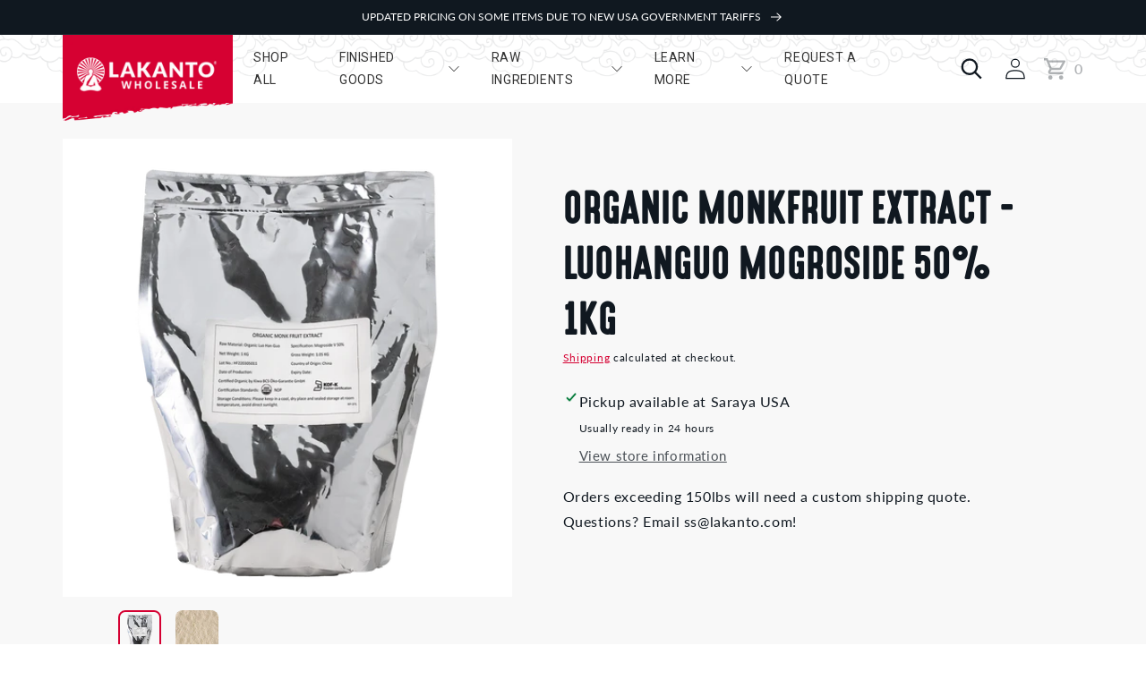

--- FILE ---
content_type: text/html; charset=utf-8
request_url: https://wholesale.lakanto.com/products/organic-monkfruit-extract-luohanguo-mogroside-50-1kg
body_size: 43921
content:








<!doctype html>
<html lang="en">
  <head>
	<script id="pandectes-rules">   /* PANDECTES-GDPR: DO NOT MODIFY AUTO GENERATED CODE OF THIS SCRIPT */      window.PandectesSettings = {"store":{"id":6506512448,"plan":"basic","theme":"[MBC Live] Theme From Lakanto.com","primaryLocale":"en","adminMode":false,"headless":false,"storefrontRootDomain":"","checkoutRootDomain":"","storefrontAccessToken":""},"tsPublished":1736371660,"declaration":{"showType":true,"showPurpose":false,"showProvider":false,"declIntroText":"We use cookies to optimize website functionality, analyze the performance, and provide personalized experience to you. Some cookies are essential to make the website operate and function correctly. Those cookies cannot be disabled. In this window you can manage your preference of cookies.","showDateGenerated":true},"language":{"languageMode":"Single","fallbackLanguage":"en","languageDetection":"browser","languagesSupported":[]},"texts":{"managed":{"headerText":{"en":"We respect your privacy"},"consentText":{"en":"This website uses cookies to ensure you get the best experience."},"dismissButtonText":{"en":"Ok"},"linkText":{"en":"Learn more"},"imprintText":{"en":"Imprint"},"preferencesButtonText":{"en":"Preferences"},"allowButtonText":{"en":"Accept"},"denyButtonText":{"en":"Decline"},"leaveSiteButtonText":{"en":"Leave this site"},"cookiePolicyText":{"en":"Cookie policy"},"preferencesPopupTitleText":{"en":"Manage consent preferences"},"preferencesPopupIntroText":{"en":"We use cookies to optimize website functionality, analyze the performance, and provide personalized experience to you. Some cookies are essential to make the website operate and function correctly. Those cookies cannot be disabled. In this window you can manage your preference of cookies."},"preferencesPopupCloseButtonText":{"en":"Close"},"preferencesPopupAcceptAllButtonText":{"en":"Accept all"},"preferencesPopupRejectAllButtonText":{"en":"Reject all"},"preferencesPopupSaveButtonText":{"en":"Save preferences"},"accessSectionTitleText":{"en":"Data portability"},"accessSectionParagraphText":{"en":"You have the right to request access to your data at any time."},"rectificationSectionTitleText":{"en":"Data Rectification"},"rectificationSectionParagraphText":{"en":"You have the right to request your data to be updated whenever you think it is appropriate."},"erasureSectionTitleText":{"en":"Right to be forgotten"},"erasureSectionParagraphText":{"en":"You have the right to ask all your data to be erased. After that, you will no longer be able to access your account."},"declIntroText":{"en":"We use cookies to optimize website functionality, analyze the performance, and provide personalized experience to you. Some cookies are essential to make the website operate and function correctly. Those cookies cannot be disabled. In this window you can manage your preference of cookies."}},"categories":{"strictlyNecessaryCookiesTitleText":{"en":"Strictly necessary cookies"},"functionalityCookiesTitleText":{"en":"Functional cookies"},"performanceCookiesTitleText":{"en":"Performance cookies"},"targetingCookiesTitleText":{"en":"Targeting cookies"},"unclassifiedCookiesTitleText":{"en":"Unclassified cookies"},"strictlyNecessaryCookiesDescriptionText":{"en":"These cookies are essential in order to enable you to move around the website and use its features, such as accessing secure areas of the website. The website cannot function properly without these cookies."},"functionalityCookiesDescriptionText":{"en":"These cookies enable the site to provide enhanced functionality and personalisation. They may be set by us or by third party providers whose services we have added to our pages. If you do not allow these cookies then some or all of these services may not function properly."},"performanceCookiesDescriptionText":{"en":"These cookies enable us to monitor and improve the performance of our website. For example, they allow us to count visits, identify traffic sources and see which parts of the site are most popular."},"targetingCookiesDescriptionText":{"en":"These cookies may be set through our site by our advertising partners. They may be used by those companies to build a profile of your interests and show you relevant adverts on other sites.    They do not store directly personal information, but are based on uniquely identifying your browser and internet device. If you do not allow these cookies, you will experience less targeted advertising."},"unclassifiedCookiesDescriptionText":{"en":"Unclassified cookies are cookies that we are in the process of classifying, together with the providers of individual cookies."}},"auto":{"declName":{"en":"Name"},"declPath":{"en":"Path"},"declType":{"en":"Type"},"declDomain":{"en":"Domain"},"declPurpose":{"en":"Purpose"},"declProvider":{"en":"Provider"},"declRetention":{"en":"Retention"},"declFirstParty":{"en":"First-party"},"declThirdParty":{"en":"Third-party"},"declSeconds":{"en":"seconds"},"declMinutes":{"en":"minutes"},"declHours":{"en":"hours"},"declDays":{"en":"days"},"declMonths":{"en":"months"},"declYears":{"en":"years"},"declSession":{"en":"Session"},"cookiesDetailsText":{"en":"Cookies details"},"preferencesPopupAlwaysAllowedText":{"en":"Always allowed"},"submitButton":{"en":"Submit"},"submittingButton":{"en":"Submitting..."},"cancelButton":{"en":"Cancel"},"guestsSupportInfoText":{"en":"Please login with your customer account to further proceed."},"guestsSupportEmailPlaceholder":{"en":"E-mail address"},"guestsSupportEmailValidationError":{"en":"Email is not valid"},"guestsSupportEmailSuccessTitle":{"en":"Thank you for your request"},"guestsSupportEmailFailureTitle":{"en":"A problem occurred"},"guestsSupportEmailSuccessMessage":{"en":"If you are registered as a customer of this store, you will soon receive an email with instructions on how to proceed."},"guestsSupportEmailFailureMessage":{"en":"Your request was not submitted. Please try again and if problem persists, contact store owner for assistance."},"confirmationSuccessTitle":{"en":"Your request is verified"},"confirmationFailureTitle":{"en":"A problem occurred"},"confirmationSuccessMessage":{"en":"We will soon get back to you as to your request."},"confirmationFailureMessage":{"en":"Your request was not verified. Please try again and if problem persists, contact store owner for assistance"},"consentSectionTitleText":{"en":"Your cookie consent"},"consentSectionNoConsentText":{"en":"You have not consented to the cookies policy of this website."},"consentSectionConsentedText":{"en":"You consented to the cookies policy of this website on"},"consentStatus":{"en":"Consent preference"},"consentDate":{"en":"Consent date"},"consentId":{"en":"Consent ID"},"consentSectionChangeConsentActionText":{"en":"Change consent preference"},"accessSectionGDPRRequestsActionText":{"en":"Data subject requests"},"accessSectionAccountInfoActionText":{"en":"Personal data"},"accessSectionOrdersRecordsActionText":{"en":"Orders"},"accessSectionDownloadReportActionText":{"en":"Request export"},"rectificationCommentPlaceholder":{"en":"Describe what you want to be updated"},"rectificationCommentValidationError":{"en":"Comment is required"},"rectificationSectionEditAccountActionText":{"en":"Request an update"},"erasureSectionRequestDeletionActionText":{"en":"Request personal data deletion"}}},"library":{"previewMode":false,"fadeInTimeout":0,"defaultBlocked":7,"showLink":true,"showImprintLink":false,"showGoogleLink":false,"enabled":true,"cookie":{"name":"_pandectes_gdpr","expiryDays":365,"secure":true,"domain":""},"dismissOnScroll":false,"dismissOnWindowClick":false,"dismissOnTimeout":false,"palette":{"popup":{"background":"#D80E3D","backgroundForCalculations":{"a":1,"b":61,"g":14,"r":216},"text":"#FFFFFF"},"button":{"background":"transparent","backgroundForCalculations":{"a":1,"b":255,"g":255,"r":255},"text":"#FFFFFF","textForCalculation":{"a":1,"b":255,"g":255,"r":255},"border":"#FFFFFF"}},"content":{"href":"https://lakanto-usa-wholesale.myshopify.com/policies/privacy-policy","imprintHref":"/","close":"&#10005;","target":"","logo":"<img class=\"cc-banner-logo\" height=\"40\" width=\"40\" src=\"https://cdn.shopify.com/s/files/1/0065/0651/2448/t/30/assets/pandectes-logo.png?v=1736371660\" alt=\"logo\" />"},"window":"<div role=\"dialog\" aria-live=\"polite\" aria-label=\"cookieconsent\" aria-describedby=\"cookieconsent:desc\" id=\"pandectes-banner\" class=\"cc-window-wrapper cc-bottom-wrapper\"><div class=\"pd-cookie-banner-window cc-window {{classes}}\"><!--googleoff: all-->{{children}}<!--googleon: all--></div></div>","compliance":{"opt-both":"<div class=\"cc-compliance cc-highlight\">{{deny}}{{allow}}</div>"},"type":"opt-both","layouts":{"basic":"{{logo}}{{messagelink}}{{compliance}}{{close}}"},"position":"bottom","theme":"wired","revokable":true,"animateRevokable":false,"revokableReset":false,"revokableLogoUrl":"https://cdn.shopify.com/s/files/1/0065/0651/2448/t/30/assets/pandectes-reopen-logo.png?v=1736371660","revokablePlacement":"bottom-left","revokableMarginHorizontal":15,"revokableMarginVertical":15,"static":false,"autoAttach":true,"hasTransition":true,"blacklistPage":[""],"elements":{"close":"<button aria-label=\"dismiss cookie message\" type=\"button\" tabindex=\"0\" class=\"cc-close\">{{close}}</button>","dismiss":"<button aria-label=\"dismiss cookie message\" type=\"button\" tabindex=\"0\" class=\"cc-btn cc-btn-decision cc-dismiss\">{{dismiss}}</button>","allow":"<button aria-label=\"allow cookies\" type=\"button\" tabindex=\"0\" class=\"cc-btn cc-btn-decision cc-allow\">{{allow}}</button>","deny":"<button aria-label=\"deny cookies\" type=\"button\" tabindex=\"0\" class=\"cc-btn cc-btn-decision cc-deny\">{{deny}}</button>","preferences":"<button aria-label=\"settings cookies\" tabindex=\"0\" type=\"button\" class=\"cc-btn cc-settings\" onclick=\"Pandectes.fn.openPreferences()\">{{preferences}}</button>"}},"geolocation":{"auOnly":false,"brOnly":false,"caOnly":false,"chOnly":false,"euOnly":false,"jpOnly":false,"nzOnly":false,"thOnly":false,"zaOnly":false,"canadaOnly":false,"globalVisibility":true},"dsr":{"guestsSupport":false,"accessSectionDownloadReportAuto":false},"banner":{"resetTs":1736186800,"extraCss":"        .cc-banner-logo {max-width: 24em!important;}    @media(min-width: 768px) {.cc-window.cc-floating{max-width: 24em!important;width: 24em!important;}}    .cc-message, .pd-cookie-banner-window .cc-header, .cc-logo {text-align: left}    .cc-window-wrapper{z-index: 2147483647;}    .cc-window{z-index: 2147483647;font-family: inherit;}    .pd-cookie-banner-window .cc-header{font-family: inherit;}    .pd-cp-ui{font-family: inherit; background-color: #D80E3D;color:#FFFFFF;}    button.pd-cp-btn, a.pd-cp-btn{}    input + .pd-cp-preferences-slider{background-color: rgba(255, 255, 255, 0.3)}    .pd-cp-scrolling-section::-webkit-scrollbar{background-color: rgba(255, 255, 255, 0.3)}    input:checked + .pd-cp-preferences-slider{background-color: rgba(255, 255, 255, 1)}    .pd-cp-scrolling-section::-webkit-scrollbar-thumb {background-color: rgba(255, 255, 255, 1)}    .pd-cp-ui-close{color:#FFFFFF;}    .pd-cp-preferences-slider:before{background-color: #D80E3D}    .pd-cp-title:before {border-color: #FFFFFF!important}    .pd-cp-preferences-slider{background-color:#FFFFFF}    .pd-cp-toggle{color:#FFFFFF!important}    @media(max-width:699px) {.pd-cp-ui-close-top svg {fill: #FFFFFF}}    .pd-cp-toggle:hover,.pd-cp-toggle:visited,.pd-cp-toggle:active{color:#FFFFFF!important}    .pd-cookie-banner-window {box-shadow: 0 0 18px rgb(0 0 0 / 20%);}  ","customJavascript":{"useButtons":true},"showPoweredBy":false,"revokableTrigger":false,"hybridStrict":false,"cookiesBlockedByDefault":"7","isActive":true,"implicitSavePreferences":false,"cookieIcon":false,"blockBots":false,"showCookiesDetails":true,"hasTransition":true,"blockingPage":false,"showOnlyLandingPage":false,"leaveSiteUrl":"https://www.google.com","linkRespectStoreLang":false},"cookies":{"0":[{"name":"keep_alive","type":"http","domain":"wholesale.lakanto.com","path":"/","provider":"Shopify","firstParty":true,"retention":"30 minute(s)","expires":30,"unit":"declMinutes","purpose":{"en":"Used when international domain redirection is enabled to determine if a request is the first one of a session."}},{"name":"secure_customer_sig","type":"http","domain":"wholesale.lakanto.com","path":"/","provider":"Shopify","firstParty":true,"retention":"1 year(s)","expires":1,"unit":"declYears","purpose":{"en":"Used to identify a user after they sign into a shop as a customer so they do not need to log in again."}},{"name":"localization","type":"http","domain":"wholesale.lakanto.com","path":"/","provider":"Shopify","firstParty":true,"retention":"1 year(s)","expires":1,"unit":"declYears","purpose":{"en":"Used to localize the cart to the correct country."}},{"name":"cart_currency","type":"http","domain":"wholesale.lakanto.com","path":"/","provider":"Shopify","firstParty":true,"retention":"2 week(s)","expires":2,"unit":"declSession","purpose":{"en":"Used after a checkout is completed to initialize a new empty cart with the same currency as the one just used."}},{"name":"_tracking_consent","type":"http","domain":".lakanto.com","path":"/","provider":"Shopify","firstParty":false,"retention":"1 year(s)","expires":1,"unit":"declYears","purpose":{"en":"Used to store a user's preferences if a merchant has set up privacy rules in the visitor's region."}},{"name":"shopify_pay_redirect","type":"http","domain":"wholesale.lakanto.com","path":"/","provider":"Shopify","firstParty":true,"retention":"1 hour(s)","expires":1,"unit":"declHours","purpose":{"en":"Used to accelerate the checkout process when the buyer has a Shop Pay account."}}],"1":[],"2":[{"name":"_shopify_y","type":"http","domain":".lakanto.com","path":"/","provider":"Shopify","firstParty":false,"retention":"1 year(s)","expires":1,"unit":"declYears","purpose":{"en":"Shopify analytics."}},{"name":"_orig_referrer","type":"http","domain":".lakanto.com","path":"/","provider":"Shopify","firstParty":false,"retention":"2 week(s)","expires":2,"unit":"declSession","purpose":{"en":"Allows merchant to identify where people are visiting them from."}},{"name":"_landing_page","type":"http","domain":".lakanto.com","path":"/","provider":"Shopify","firstParty":false,"retention":"2 week(s)","expires":2,"unit":"declSession","purpose":{"en":"Capture the landing page of visitor when they come from other sites."}},{"name":"_shopify_s","type":"http","domain":".lakanto.com","path":"/","provider":"Shopify","firstParty":false,"retention":"30 minute(s)","expires":30,"unit":"declMinutes","purpose":{"en":"Used to identify a given browser session/shop combination. Duration is 30 minute rolling expiry of last use."}},{"name":"_shopify_sa_t","type":"http","domain":".lakanto.com","path":"/","provider":"Shopify","firstParty":false,"retention":"30 minute(s)","expires":30,"unit":"declMinutes","purpose":{"en":"Capture the landing page of visitor when they come from other sites to support marketing analytics."}},{"name":"_shopify_sa_p","type":"http","domain":".lakanto.com","path":"/","provider":"Shopify","firstParty":false,"retention":"30 minute(s)","expires":30,"unit":"declMinutes","purpose":{"en":"Capture the landing page of visitor when they come from other sites to support marketing analytics."}},{"name":"_ga","type":"http","domain":".lakanto.com","path":"/","provider":"Google","firstParty":false,"retention":"1 year(s)","expires":1,"unit":"declYears","purpose":{"en":"Cookie is set by Google Analytics with unknown functionality"}},{"name":"_gid","type":"http","domain":".lakanto.com","path":"/","provider":"Google","firstParty":false,"retention":"1 day(s)","expires":1,"unit":"declDays","purpose":{"en":"Cookie is placed by Google Analytics to count and track pageviews."}},{"name":"_gat","type":"http","domain":".lakanto.com","path":"/","provider":"Google","firstParty":false,"retention":"1 minute(s)","expires":1,"unit":"declMinutes","purpose":{"en":"Cookie is placed by Google Analytics to filter requests from bots."}},{"name":"_shopify_s","type":"http","domain":"com","path":"/","provider":"Shopify","firstParty":false,"retention":"Session","expires":1,"unit":"declSeconds","purpose":{"en":"Used to identify a given browser session/shop combination. Duration is 30 minute rolling expiry of last use."}},{"name":"_ga_YH0XBRF1YV","type":"http","domain":".lakanto.com","path":"/","provider":"Google","firstParty":false,"retention":"1 year(s)","expires":1,"unit":"declYears","purpose":{"en":""}}],"4":[],"8":[{"name":"wpm-test-cookie","type":"http","domain":"wholesale.lakanto.com","path":"/","provider":"Unknown","firstParty":true,"retention":"Session","expires":1,"unit":"declSeconds","purpose":{"en":""}},{"name":"ads/ga-audiences","type":"html_session","domain":"https://www.google.ie","path":"/","provider":"Unknown","firstParty":false,"retention":"Session","expires":1,"unit":"declYears","purpose":{"en":""}},{"name":"wpm-test-cookie","type":"http","domain":"com","path":"/","provider":"Unknown","firstParty":false,"retention":"Session","expires":1,"unit":"declSeconds","purpose":{"en":""}},{"name":"wpm-test-cookie","type":"http","domain":"lakanto.com","path":"/","provider":"Unknown","firstParty":false,"retention":"Session","expires":1,"unit":"declSeconds","purpose":{"en":""}},{"name":"session-storage-test","type":"html_session","domain":"https://wholesale.lakanto.com","path":"/","provider":"Unknown","firstParty":true,"retention":"Session","expires":1,"unit":"declYears","purpose":{"en":""}},{"name":"collectionsTab","type":"html_local","domain":"https://wholesale.lakanto.com","path":"/","provider":"Unknown","firstParty":true,"retention":"Persistent","expires":1,"unit":"declYears","purpose":{"en":""}},{"name":"local-storage-test","type":"html_local","domain":"https://wholesale.lakanto.com","path":"/","provider":"Unknown","firstParty":true,"retention":"Persistent","expires":1,"unit":"declYears","purpose":{"en":""}},{"name":"__storage_test__","type":"html_local","domain":"https://wholesale.lakanto.com","path":"/","provider":"Unknown","firstParty":true,"retention":"Persistent","expires":1,"unit":"declYears","purpose":{"en":""}},{"name":"bugsnag-anonymous-id","type":"html_local","domain":"https://pay.shopify.com","path":"/","provider":"Unknown","firstParty":false,"retention":"Persistent","expires":1,"unit":"declYears","purpose":{"en":""}}]},"blocker":{"isActive":false,"googleConsentMode":{"id":"","analyticsId":"","adwordsId":"","isActive":false,"adStorageCategory":4,"analyticsStorageCategory":2,"personalizationStorageCategory":1,"functionalityStorageCategory":1,"customEvent":false,"securityStorageCategory":0,"redactData":false,"urlPassthrough":false,"dataLayerProperty":"dataLayer","waitForUpdate":0,"useNativeChannel":false},"facebookPixel":{"id":"","isActive":false,"ldu":false},"microsoft":{"isActive":false,"uetTags":""},"rakuten":{"isActive":false,"cmp":false,"ccpa":false},"klaviyoIsActive":false,"gpcIsActive":false,"defaultBlocked":7,"patterns":{"whiteList":[],"blackList":{"1":[],"2":[],"4":[],"8":[]},"iframesWhiteList":[],"iframesBlackList":{"1":[],"2":[],"4":[],"8":[]},"beaconsWhiteList":[],"beaconsBlackList":{"1":[],"2":[],"4":[],"8":[]}}}}      !function(){"use strict";window.PandectesRules=window.PandectesRules||{},window.PandectesRules.manualBlacklist={1:[],2:[],4:[]},window.PandectesRules.blacklistedIFrames={1:[],2:[],4:[]},window.PandectesRules.blacklistedCss={1:[],2:[],4:[]},window.PandectesRules.blacklistedBeacons={1:[],2:[],4:[]};var e="javascript/blocked";function t(e){return new RegExp(e.replace(/[/\\.+?$()]/g,"\\$&").replace("*","(.*)"))}var n=function(e){var t=arguments.length>1&&void 0!==arguments[1]?arguments[1]:"log";new URLSearchParams(window.location.search).get("log")&&console[t]("PandectesRules: ".concat(e))};function a(e){var t=document.createElement("script");t.async=!0,t.src=e,document.head.appendChild(t)}function r(e,t){var n=Object.keys(e);if(Object.getOwnPropertySymbols){var a=Object.getOwnPropertySymbols(e);t&&(a=a.filter((function(t){return Object.getOwnPropertyDescriptor(e,t).enumerable}))),n.push.apply(n,a)}return n}function o(e){for(var t=1;t<arguments.length;t++){var n=null!=arguments[t]?arguments[t]:{};t%2?r(Object(n),!0).forEach((function(t){s(e,t,n[t])})):Object.getOwnPropertyDescriptors?Object.defineProperties(e,Object.getOwnPropertyDescriptors(n)):r(Object(n)).forEach((function(t){Object.defineProperty(e,t,Object.getOwnPropertyDescriptor(n,t))}))}return e}function i(e){var t=function(e,t){if("object"!=typeof e||!e)return e;var n=e[Symbol.toPrimitive];if(void 0!==n){var a=n.call(e,t||"default");if("object"!=typeof a)return a;throw new TypeError("@@toPrimitive must return a primitive value.")}return("string"===t?String:Number)(e)}(e,"string");return"symbol"==typeof t?t:t+""}function s(e,t,n){return(t=i(t))in e?Object.defineProperty(e,t,{value:n,enumerable:!0,configurable:!0,writable:!0}):e[t]=n,e}function c(e,t){return function(e){if(Array.isArray(e))return e}(e)||function(e,t){var n=null==e?null:"undefined"!=typeof Symbol&&e[Symbol.iterator]||e["@@iterator"];if(null!=n){var a,r,o,i,s=[],c=!0,l=!1;try{if(o=(n=n.call(e)).next,0===t){if(Object(n)!==n)return;c=!1}else for(;!(c=(a=o.call(n)).done)&&(s.push(a.value),s.length!==t);c=!0);}catch(e){l=!0,r=e}finally{try{if(!c&&null!=n.return&&(i=n.return(),Object(i)!==i))return}finally{if(l)throw r}}return s}}(e,t)||d(e,t)||function(){throw new TypeError("Invalid attempt to destructure non-iterable instance.\nIn order to be iterable, non-array objects must have a [Symbol.iterator]() method.")}()}function l(e){return function(e){if(Array.isArray(e))return u(e)}(e)||function(e){if("undefined"!=typeof Symbol&&null!=e[Symbol.iterator]||null!=e["@@iterator"])return Array.from(e)}(e)||d(e)||function(){throw new TypeError("Invalid attempt to spread non-iterable instance.\nIn order to be iterable, non-array objects must have a [Symbol.iterator]() method.")}()}function d(e,t){if(e){if("string"==typeof e)return u(e,t);var n=Object.prototype.toString.call(e).slice(8,-1);return"Object"===n&&e.constructor&&(n=e.constructor.name),"Map"===n||"Set"===n?Array.from(e):"Arguments"===n||/^(?:Ui|I)nt(?:8|16|32)(?:Clamped)?Array$/.test(n)?u(e,t):void 0}}function u(e,t){(null==t||t>e.length)&&(t=e.length);for(var n=0,a=new Array(t);n<t;n++)a[n]=e[n];return a}var f=window.PandectesRulesSettings||window.PandectesSettings,g=!(void 0===window.dataLayer||!Array.isArray(window.dataLayer)||!window.dataLayer.some((function(e){return"pandectes_full_scan"===e.event}))),p=function(){var e,t=arguments.length>0&&void 0!==arguments[0]?arguments[0]:"_pandectes_gdpr",n=("; "+document.cookie).split("; "+t+"=");if(n.length<2)e={};else{var a=n.pop().split(";");e=window.atob(a.shift())}var r=function(e){try{return JSON.parse(e)}catch(e){return!1}}(e);return!1!==r?r:e}(),h=f.banner.isActive,y=f.blocker,v=y.defaultBlocked,w=y.patterns,m=p&&null!==p.preferences&&void 0!==p.preferences?p.preferences:null,b=g?0:h?null===m?v:m:0,k={1:!(1&b),2:!(2&b),4:!(4&b)},_=w.blackList,S=w.whiteList,L=w.iframesBlackList,C=w.iframesWhiteList,P=w.beaconsBlackList,A=w.beaconsWhiteList,O={blackList:[],whiteList:[],iframesBlackList:{1:[],2:[],4:[],8:[]},iframesWhiteList:[],beaconsBlackList:{1:[],2:[],4:[],8:[]},beaconsWhiteList:[]};[1,2,4].map((function(e){var n;k[e]||((n=O.blackList).push.apply(n,l(_[e].length?_[e].map(t):[])),O.iframesBlackList[e]=L[e].length?L[e].map(t):[],O.beaconsBlackList[e]=P[e].length?P[e].map(t):[])})),O.whiteList=S.length?S.map(t):[],O.iframesWhiteList=C.length?C.map(t):[],O.beaconsWhiteList=A.length?A.map(t):[];var E={scripts:[],iframes:{1:[],2:[],4:[]},beacons:{1:[],2:[],4:[]},css:{1:[],2:[],4:[]}},I=function(t,n){return t&&(!n||n!==e)&&(!O.blackList||O.blackList.some((function(e){return e.test(t)})))&&(!O.whiteList||O.whiteList.every((function(e){return!e.test(t)})))},B=function(e,t){var n=O.iframesBlackList[t],a=O.iframesWhiteList;return e&&(!n||n.some((function(t){return t.test(e)})))&&(!a||a.every((function(t){return!t.test(e)})))},j=function(e,t){var n=O.beaconsBlackList[t],a=O.beaconsWhiteList;return e&&(!n||n.some((function(t){return t.test(e)})))&&(!a||a.every((function(t){return!t.test(e)})))},T=new MutationObserver((function(e){for(var t=0;t<e.length;t++)for(var n=e[t].addedNodes,a=0;a<n.length;a++){var r=n[a],o=r.dataset&&r.dataset.cookiecategory;if(1===r.nodeType&&"LINK"===r.tagName){var i=r.dataset&&r.dataset.href;if(i&&o)switch(o){case"functionality":case"C0001":E.css[1].push(i);break;case"performance":case"C0002":E.css[2].push(i);break;case"targeting":case"C0003":E.css[4].push(i)}}}})),R=new MutationObserver((function(t){for(var a=0;a<t.length;a++)for(var r=t[a].addedNodes,o=function(){var t=r[i],a=t.src||t.dataset&&t.dataset.src,o=t.dataset&&t.dataset.cookiecategory;if(1===t.nodeType&&"IFRAME"===t.tagName){if(a){var s=!1;B(a,1)||"functionality"===o||"C0001"===o?(s=!0,E.iframes[1].push(a)):B(a,2)||"performance"===o||"C0002"===o?(s=!0,E.iframes[2].push(a)):(B(a,4)||"targeting"===o||"C0003"===o)&&(s=!0,E.iframes[4].push(a)),s&&(t.removeAttribute("src"),t.setAttribute("data-src",a))}}else if(1===t.nodeType&&"IMG"===t.tagName){if(a){var c=!1;j(a,1)?(c=!0,E.beacons[1].push(a)):j(a,2)?(c=!0,E.beacons[2].push(a)):j(a,4)&&(c=!0,E.beacons[4].push(a)),c&&(t.removeAttribute("src"),t.setAttribute("data-src",a))}}else if(1===t.nodeType&&"SCRIPT"===t.tagName){var l=t.type,d=!1;if(I(a,l)?(n("rule blocked: ".concat(a)),d=!0):a&&o?n("manually blocked @ ".concat(o,": ").concat(a)):o&&n("manually blocked @ ".concat(o,": inline code")),d){E.scripts.push([t,l]),t.type=e;t.addEventListener("beforescriptexecute",(function n(a){t.getAttribute("type")===e&&a.preventDefault(),t.removeEventListener("beforescriptexecute",n)})),t.parentElement&&t.parentElement.removeChild(t)}}},i=0;i<r.length;i++)o()})),D=document.createElement,x={src:Object.getOwnPropertyDescriptor(HTMLScriptElement.prototype,"src"),type:Object.getOwnPropertyDescriptor(HTMLScriptElement.prototype,"type")};window.PandectesRules.unblockCss=function(e){var t=E.css[e]||[];t.length&&n("Unblocking CSS for ".concat(e)),t.forEach((function(e){var t=document.querySelector('link[data-href^="'.concat(e,'"]'));t.removeAttribute("data-href"),t.href=e})),E.css[e]=[]},window.PandectesRules.unblockIFrames=function(e){var t=E.iframes[e]||[];t.length&&n("Unblocking IFrames for ".concat(e)),O.iframesBlackList[e]=[],t.forEach((function(e){var t=document.querySelector('iframe[data-src^="'.concat(e,'"]'));t.removeAttribute("data-src"),t.src=e})),E.iframes[e]=[]},window.PandectesRules.unblockBeacons=function(e){var t=E.beacons[e]||[];t.length&&n("Unblocking Beacons for ".concat(e)),O.beaconsBlackList[e]=[],t.forEach((function(e){var t=document.querySelector('img[data-src^="'.concat(e,'"]'));t.removeAttribute("data-src"),t.src=e})),E.beacons[e]=[]},window.PandectesRules.unblockInlineScripts=function(e){var t=1===e?"functionality":2===e?"performance":"targeting",a=document.querySelectorAll('script[type="javascript/blocked"][data-cookiecategory="'.concat(t,'"]'));n("unblockInlineScripts: ".concat(a.length," in ").concat(t)),a.forEach((function(e){var t=document.createElement("script");t.type="text/javascript",e.hasAttribute("src")?t.src=e.getAttribute("src"):t.textContent=e.textContent,document.head.appendChild(t),e.parentNode.removeChild(e)}))},window.PandectesRules.unblockInlineCss=function(e){var t=1===e?"functionality":2===e?"performance":"targeting",a=document.querySelectorAll('link[data-cookiecategory="'.concat(t,'"]'));n("unblockInlineCss: ".concat(a.length," in ").concat(t)),a.forEach((function(e){e.href=e.getAttribute("data-href")}))},window.PandectesRules.unblock=function(e){e.length<1?(O.blackList=[],O.whiteList=[],O.iframesBlackList=[],O.iframesWhiteList=[]):(O.blackList&&(O.blackList=O.blackList.filter((function(t){return e.every((function(e){return"string"==typeof e?!t.test(e):e instanceof RegExp?t.toString()!==e.toString():void 0}))}))),O.whiteList&&(O.whiteList=[].concat(l(O.whiteList),l(e.map((function(e){if("string"==typeof e){var n=".*"+t(e)+".*";if(O.whiteList.every((function(e){return e.toString()!==n.toString()})))return new RegExp(n)}else if(e instanceof RegExp&&O.whiteList.every((function(t){return t.toString()!==e.toString()})))return e;return null})).filter(Boolean)))));var a=0;l(E.scripts).forEach((function(e,t){var n=c(e,2),r=n[0],o=n[1];if(function(e){var t=e.getAttribute("src");return O.blackList&&O.blackList.every((function(e){return!e.test(t)}))||O.whiteList&&O.whiteList.some((function(e){return e.test(t)}))}(r)){for(var i=document.createElement("script"),s=0;s<r.attributes.length;s++){var l=r.attributes[s];"src"!==l.name&&"type"!==l.name&&i.setAttribute(l.name,r.attributes[s].value)}i.setAttribute("src",r.src),i.setAttribute("type",o||"application/javascript"),document.head.appendChild(i),E.scripts.splice(t-a,1),a++}})),0==O.blackList.length&&0===O.iframesBlackList[1].length&&0===O.iframesBlackList[2].length&&0===O.iframesBlackList[4].length&&0===O.beaconsBlackList[1].length&&0===O.beaconsBlackList[2].length&&0===O.beaconsBlackList[4].length&&(n("Disconnecting observers"),R.disconnect(),T.disconnect())};var N=f.store,U=N.adminMode,z=N.headless,M=N.storefrontRootDomain,q=N.checkoutRootDomain,F=N.storefrontAccessToken,W=f.banner.isActive,H=f.blocker.defaultBlocked;W&&function(e){if(window.Shopify&&window.Shopify.customerPrivacy)e();else{var t=null;window.Shopify&&window.Shopify.loadFeatures&&window.Shopify.trackingConsent?e():t=setInterval((function(){window.Shopify&&window.Shopify.loadFeatures&&(clearInterval(t),window.Shopify.loadFeatures([{name:"consent-tracking-api",version:"0.1"}],(function(t){t?n("Shopify.customerPrivacy API - failed to load"):(n("shouldShowBanner() -> ".concat(window.Shopify.trackingConsent.shouldShowBanner()," | saleOfDataRegion() -> ").concat(window.Shopify.trackingConsent.saleOfDataRegion())),e())})))}),10)}}((function(){!function(){var e=window.Shopify.trackingConsent;if(!1!==e.shouldShowBanner()||null!==m||7!==H)try{var t=U&&!(window.Shopify&&window.Shopify.AdminBarInjector),a={preferences:!(1&b)||g||t,analytics:!(2&b)||g||t,marketing:!(4&b)||g||t};z&&(a.headlessStorefront=!0,a.storefrontRootDomain=null!=M&&M.length?M:window.location.hostname,a.checkoutRootDomain=null!=q&&q.length?q:"checkout.".concat(window.location.hostname),a.storefrontAccessToken=null!=F&&F.length?F:""),e.firstPartyMarketingAllowed()===a.marketing&&e.analyticsProcessingAllowed()===a.analytics&&e.preferencesProcessingAllowed()===a.preferences||e.setTrackingConsent(a,(function(e){e&&e.error?n("Shopify.customerPrivacy API - failed to setTrackingConsent"):n("setTrackingConsent(".concat(JSON.stringify(a),")"))}))}catch(e){n("Shopify.customerPrivacy API - exception")}}(),function(){if(z){var e=window.Shopify.trackingConsent,t=e.currentVisitorConsent();if(navigator.globalPrivacyControl&&""===t.sale_of_data){var a={sale_of_data:!1,headlessStorefront:!0};a.storefrontRootDomain=null!=M&&M.length?M:window.location.hostname,a.checkoutRootDomain=null!=q&&q.length?q:"checkout.".concat(window.location.hostname),a.storefrontAccessToken=null!=F&&F.length?F:"",e.setTrackingConsent(a,(function(e){e&&e.error?n("Shopify.customerPrivacy API - failed to setTrackingConsent({".concat(JSON.stringify(a),")")):n("setTrackingConsent(".concat(JSON.stringify(a),")"))}))}}}()}));var G=["AT","BE","BG","HR","CY","CZ","DK","EE","FI","FR","DE","GR","HU","IE","IT","LV","LT","LU","MT","NL","PL","PT","RO","SK","SI","ES","SE","GB","LI","NO","IS"],J=f.banner,V=J.isActive,K=J.hybridStrict,$=f.geolocation,Y=$.caOnly,Z=void 0!==Y&&Y,Q=$.euOnly,X=void 0!==Q&&Q,ee=$.brOnly,te=void 0!==ee&&ee,ne=$.jpOnly,ae=void 0!==ne&&ne,re=$.thOnly,oe=void 0!==re&&re,ie=$.chOnly,se=void 0!==ie&&ie,ce=$.zaOnly,le=void 0!==ce&&ce,de=$.canadaOnly,ue=void 0!==de&&de,fe=$.globalVisibility,ge=void 0===fe||fe,pe=f.blocker,he=pe.defaultBlocked,ye=void 0===he?7:he,ve=pe.googleConsentMode,we=ve.isActive,me=ve.customEvent,be=ve.id,ke=void 0===be?"":be,_e=ve.analyticsId,Se=void 0===_e?"":_e,Le=ve.adwordsId,Ce=void 0===Le?"":Le,Pe=ve.redactData,Ae=ve.urlPassthrough,Oe=ve.adStorageCategory,Ee=ve.analyticsStorageCategory,Ie=ve.functionalityStorageCategory,Be=ve.personalizationStorageCategory,je=ve.securityStorageCategory,Te=ve.dataLayerProperty,Re=void 0===Te?"dataLayer":Te,De=ve.waitForUpdate,xe=void 0===De?0:De,Ne=ve.useNativeChannel,Ue=void 0!==Ne&&Ne;function ze(){window[Re].push(arguments)}window[Re]=window[Re]||[];var Me,qe,Fe={hasInitialized:!1,useNativeChannel:!1,ads_data_redaction:!1,url_passthrough:!1,data_layer_property:"dataLayer",storage:{ad_storage:"granted",ad_user_data:"granted",ad_personalization:"granted",analytics_storage:"granted",functionality_storage:"granted",personalization_storage:"granted",security_storage:"granted"}};if(V&&we){var We=ye&Oe?"denied":"granted",He=ye&Ee?"denied":"granted",Ge=ye&Ie?"denied":"granted",Je=ye&Be?"denied":"granted",Ve=ye&je?"denied":"granted";Fe.hasInitialized=!0,Fe.useNativeChannel=Ue,Fe.url_passthrough=Ae,Fe.ads_data_redaction="denied"===We&&Pe,Fe.storage.ad_storage=We,Fe.storage.ad_user_data=We,Fe.storage.ad_personalization=We,Fe.storage.analytics_storage=He,Fe.storage.functionality_storage=Ge,Fe.storage.personalization_storage=Je,Fe.storage.security_storage=Ve,Fe.data_layer_property=Re||"dataLayer",Fe.ads_data_redaction&&ze("set","ads_data_redaction",Fe.ads_data_redaction),Fe.url_passthrough&&ze("set","url_passthrough",Fe.url_passthrough),function(){!1===Ue?console.log("Pandectes: Google Consent Mode (av2)"):console.log("Pandectes: Google Consent Mode (av2nc)");var e=b!==ye?{wait_for_update:xe||500}:xe?{wait_for_update:xe}:{};ge&&!K?ze("consent","default",o(o({},Fe.storage),e)):(ze("consent","default",o(o(o({},Fe.storage),e),{},{region:[].concat(l(X||K?G:[]),l(Z&&!K?["US-CA","US-VA","US-CT","US-UT","US-CO"]:[]),l(te&&!K?["BR"]:[]),l(ae&&!K?["JP"]:[]),l(ue&&!K?["CA"]:[]),l(oe&&!K?["TH"]:[]),l(se&&!K?["CH"]:[]),l(le&&!K?["ZA"]:[]))})),ze("consent","default",{ad_storage:"granted",ad_user_data:"granted",ad_personalization:"granted",analytics_storage:"granted",functionality_storage:"granted",personalization_storage:"granted",security_storage:"granted"}));if(null!==m){var t=b&Oe?"denied":"granted",n=b&Ee?"denied":"granted",r=b&Ie?"denied":"granted",i=b&Be?"denied":"granted",s=b&je?"denied":"granted";Fe.storage.ad_storage=t,Fe.storage.ad_user_data=t,Fe.storage.ad_personalization=t,Fe.storage.analytics_storage=n,Fe.storage.functionality_storage=r,Fe.storage.personalization_storage=i,Fe.storage.security_storage=s,ze("consent","update",Fe.storage)}(ke.length||Se.length||Ce.length)&&(window[Fe.data_layer_property].push({"pandectes.start":(new Date).getTime(),event:"pandectes-rules.min.js"}),(Se.length||Ce.length)&&ze("js",new Date));var c="https://www.googletagmanager.com";if(ke.length){var d=ke.split(",");window[Fe.data_layer_property].push({"gtm.start":(new Date).getTime(),event:"gtm.js"});for(var u=0;u<d.length;u++){var f="dataLayer"!==Fe.data_layer_property?"&l=".concat(Fe.data_layer_property):"";a("".concat(c,"/gtm.js?id=").concat(d[u].trim()).concat(f))}}if(Se.length)for(var g=Se.split(","),p=0;p<g.length;p++){var h=g[p].trim();h.length&&(a("".concat(c,"/gtag/js?id=").concat(h)),ze("config",h,{send_page_view:!1}))}if(Ce.length)for(var y=Ce.split(","),v=0;v<y.length;v++){var w=y[v].trim();w.length&&(a("".concat(c,"/gtag/js?id=").concat(w)),ze("config",w,{allow_enhanced_conversions:!0}))}}()}V&&me&&(qe={event:"Pandectes_Consent_Update",pandectes_status:7===(Me=b)?"deny":0===Me?"allow":"mixed",pandectes_categories:{C0000:"allow",C0001:k[1]?"allow":"deny",C0002:k[2]?"allow":"deny",C0003:k[4]?"allow":"deny"}},window[Re].push(qe),null!==m&&function(e){if(window.Shopify&&window.Shopify.analytics)e();else{var t=null;window.Shopify&&window.Shopify.analytics?e():t=setInterval((function(){window.Shopify&&window.Shopify.analytics&&(clearInterval(t),e())}),10)}}((function(){console.log("publishing Web Pixels API custom event"),window.Shopify.analytics.publish("Pandectes_Consent_Update",qe)})));var Ke=f.blocker,$e=Ke.klaviyoIsActive,Ye=Ke.googleConsentMode.adStorageCategory;$e&&window.addEventListener("PandectesEvent_OnConsent",(function(e){var t=e.detail.preferences;if(null!=t){var n=t&Ye?"denied":"granted";void 0!==window.klaviyo&&window.klaviyo.isIdentified()&&window.klaviyo.push(["identify",{ad_personalization:n,ad_user_data:n}])}})),f.banner.revokableTrigger&&window.addEventListener("PandectesEvent_OnInitialize",(function(){document.querySelectorAll('[href*="#reopenBanner"]').forEach((function(e){e.onclick=function(e){e.preventDefault(),window.Pandectes.fn.revokeConsent()}}))}));var Ze=f.banner.isActive,Qe=f.blocker,Xe=Qe.defaultBlocked,et=void 0===Xe?7:Xe,tt=Qe.microsoft,nt=tt.isActive,at=tt.uetTags,rt=tt.dataLayerProperty,ot=void 0===rt?"uetq":rt,it={hasInitialized:!1,data_layer_property:"uetq",storage:{ad_storage:"granted"}};if(window[ot]=window[ot]||[],nt&&ft("_uetmsdns","1",365),Ze&&nt){var st=4&et?"denied":"granted";if(it.hasInitialized=!0,it.storage.ad_storage=st,window[ot].push("consent","default",it.storage),"granted"==st&&(ft("_uetmsdns","0",365),console.log("setting cookie")),null!==m){var ct=4&b?"denied":"granted";it.storage.ad_storage=ct,window[ot].push("consent","update",it.storage),"granted"===ct&&ft("_uetmsdns","0",365)}if(at.length)for(var lt=at.split(","),dt=0;dt<lt.length;dt++)lt[dt].trim().length&&ut(lt[dt])}function ut(e){var t=document.createElement("script");t.type="text/javascript",t.src="//bat.bing.com/bat.js",t.onload=function(){var t={ti:e};t.q=window.uetq,window.uetq=new UET(t),window.uetq.push("consent","default",{ad_storage:"denied"}),window[ot].push("pageLoad")},document.head.appendChild(t)}function ft(e,t,n){var a=new Date;a.setTime(a.getTime()+24*n*60*60*1e3);var r="expires="+a.toUTCString();document.cookie="".concat(e,"=").concat(t,"; ").concat(r,"; path=/; secure; samesite=strict")}window.PandectesRules.gcm=Fe;var gt=f.banner.isActive,pt=f.blocker.isActive;n("Prefs: ".concat(b," | Banner: ").concat(gt?"on":"off"," | Blocker: ").concat(pt?"on":"off"));var ht=null===m&&/\/checkouts\//.test(window.location.pathname);0!==b&&!1===g&&pt&&!ht&&(n("Blocker will execute"),document.createElement=function(){for(var t=arguments.length,n=new Array(t),a=0;a<t;a++)n[a]=arguments[a];if("script"!==n[0].toLowerCase())return D.bind?D.bind(document).apply(void 0,n):D;var r=D.bind(document).apply(void 0,n);try{Object.defineProperties(r,{src:o(o({},x.src),{},{set:function(t){I(t,r.type)&&x.type.set.call(this,e),x.src.set.call(this,t)}}),type:o(o({},x.type),{},{get:function(){var t=x.type.get.call(this);return t===e||I(this.src,t)?null:t},set:function(t){var n=I(r.src,r.type)?e:t;x.type.set.call(this,n)}})}),r.setAttribute=function(t,n){if("type"===t){var a=I(r.src,r.type)?e:n;x.type.set.call(r,a)}else"src"===t?(I(n,r.type)&&x.type.set.call(r,e),x.src.set.call(r,n)):HTMLScriptElement.prototype.setAttribute.call(r,t,n)}}catch(e){console.warn("Yett: unable to prevent script execution for script src ",r.src,".\n",'A likely cause would be because you are using a third-party browser extension that monkey patches the "document.createElement" function.')}return r},R.observe(document.documentElement,{childList:!0,subtree:!0}),T.observe(document.documentElement,{childList:!0,subtree:!0}))}();
</script>
    
<meta charset="utf-8">
<meta http-equiv="X-UA-Compatible" content="IE=edge">
<meta name="viewport" content="width=device-width,initial-scale=1">
<meta name="theme-color" content="">

<link rel="canonical" href="https://wholesale.lakanto.com/products/organic-monkfruit-extract-luohanguo-mogroside-50-1kg">
<link rel="preconnect" href="https://cdn.shopify.com" crossorigin>

<!-- MBC -->
<meta name="cmsmagazine" content="a39ef97fd1d4cf6d3e103f0ff48ea4f6" />
<meta name="it-rating" content="it-rat-c2fb848de4ce4a9d8631b1558f63157d" /><link rel="shortcut icon" href="//wholesale.lakanto.com/cdn/shop/files/lakanto_favicon.png?crop=center&height=32&v=1691478881&width=32" type="image/png"><link rel="icon" type="image/png" href="//wholesale.lakanto.com/cdn/shop/files/lakanto_favicon.png?crop=center&height=32&v=1691478881&width=32"><link rel="preconnect" href="https://fonts.shopifycdn.com" crossorigin><link rel="preload" as="font" href="//wholesale.lakanto.com/cdn/fonts/lato/lato_n4.c3b93d431f0091c8be23185e15c9d1fee1e971c5.woff2" type="font/woff2" crossorigin><link rel="preload" as="font" href="//wholesale.lakanto.com/cdn/fonts/lato/lato_n4.c3b93d431f0091c8be23185e15c9d1fee1e971c5.woff2" type="font/woff2" crossorigin><title>
  ORGANIC MONKFRUIT EXTRACT - LUOHANGUO MOGROSIDE 50% 1KG
 &ndash; Lakanto Wholesale</title>


  <meta name="description" content="NON-GMO: Our 50% Mogroside Monkfruit is 300x sweeter than sugar. PURE SWEETNESS: Mogrosides are the natural extract of monk fruit and are exponentially sweeter than sugar. The higher the percentage of mogrosides, the higher the sweetness. MONK FRUIT: Lakanto&#39;s Monk Fruit is grown following ancient traditions in Southea">




<meta property="og:site_name" content="Lakanto Wholesale">
<meta property="og:url" content="https://wholesale.lakanto.com/products/organic-monkfruit-extract-luohanguo-mogroside-50-1kg">
<meta property="og:title" content="ORGANIC MONKFRUIT EXTRACT - LUOHANGUO MOGROSIDE 50% 1KG">
<meta property="og:type" content="product">
<meta property="og:description" content="NON-GMO: Our 50% Mogroside Monkfruit is 300x sweeter than sugar. PURE SWEETNESS: Mogrosides are the natural extract of monk fruit and are exponentially sweeter than sugar. The higher the percentage of mogrosides, the higher the sweetness. MONK FRUIT: Lakanto&#39;s Monk Fruit is grown following ancient traditions in Southea"><meta property="og:image" content="http://wholesale.lakanto.com/cdn/shop/files/MonkfruitExtractOrganic1kgbag.png?v=1719600921">
  <meta property="og:image:secure_url" content="https://wholesale.lakanto.com/cdn/shop/files/MonkfruitExtractOrganic1kgbag.png?v=1719600921">
  <meta property="og:image:width" content="1080">
  <meta property="og:image:height" content="1080"><meta property="og:price:amount" content="500.00">
  <meta property="og:price:currency" content="USD"><meta name="twitter:card" content="summary_large_image">
<meta name="twitter:title" content="ORGANIC MONKFRUIT EXTRACT - LUOHANGUO MOGROSIDE 50% 1KG">
<meta name="twitter:description" content="NON-GMO: Our 50% Mogroside Monkfruit is 300x sweeter than sugar. PURE SWEETNESS: Mogrosides are the natural extract of monk fruit and are exponentially sweeter than sugar. The higher the percentage of mogrosides, the higher the sweetness. MONK FRUIT: Lakanto&#39;s Monk Fruit is grown following ancient traditions in Southea">

<script>
  window.canonicalUrl = 'https://wholesale.lakanto.com/products/organic-monkfruit-extract-luohanguo-mogroside-50-1kg';
  window.shopUrl = 'https://wholesale.lakanto.com';
  window.routes = {
    cart_add_url: '/cart/add',
    cart_change_url: '/cart/change',
    cart_update_url: '/cart/update',
    cart_url: '/cart',
    predictive_search_url: '/search/suggest'
  };

  window.cartStrings = {
    error: `There was an error while updating your cart. Please try again.`,
    quantityError: `You can only add [quantity] of this item to your cart.`
  }

  window.variantStrings = {
    addToCart: `Add to cart`,
    soldOut: `Sold out`,
    unavailable: `Unavailable`,
    subscribe: `Subscribe`,
  }

  window.accessibilityStrings = {
    imageAvailable: `Image [index] is now available in gallery view`,
    shareSuccess: `Link copied to clipboard`,
    pauseSlideshow: `Pause slideshow`,
    playSlideshow: `Play slideshow`,
  }

  window.links = {
    asset: '//wholesale.lakanto.com/cdn/shop/t/30/assets/XXX.XXX?6239',
    file: '//wholesale.lakanto.com/cdn/shop/files/XXX.XXX?6239'
  }

  window.shippingBar = {
    productIds: '[]',
    giftAmount: '',
    shippingAmount: '',
    freeGiftId: '',
    giftSellingPlanIds: '[]'
  }

  window.moneyFormat = '${{amount}}';
</script>
<script>
  window.globalScriptObserver = new MutationObserver((mutationsList, observer) => {
    for (let mutation of mutationsList) {
      const element = mutation.addedNodes[0]

      if (element?.tagName === 'SCRIPT' && element.classList.contains('analytics')) {
        element.type = 'lazyload.js'
      }
    }
  })
  window.globalScriptObserver.observe(document.head, { childList: true })
</script>

<script src="//wholesale.lakanto.com/cdn/shop/t/30/assets/global.js?v=165092689166482035391720092005" defer="defer"></script>


<style data-shopify>
  
    @font-face {
      font-display: swap;
      font-family: 'Regular';
      font-style: normal;
      font-weight: 400;
      src: url('//wholesale.lakanto.com/cdn/shop/t/30/assets/HighVoltage.ttf?v=59549971595176605561691391570') format('truetype');
    }
  

  @font-face {
  font-family: Lato;
  font-weight: 400;
  font-style: normal;
  font-display: swap;
  src: url("//wholesale.lakanto.com/cdn/fonts/lato/lato_n4.c3b93d431f0091c8be23185e15c9d1fee1e971c5.woff2") format("woff2"),
       url("//wholesale.lakanto.com/cdn/fonts/lato/lato_n4.d5c00c781efb195594fd2fd4ad04f7882949e327.woff") format("woff");
}

  @font-face {
  font-family: Lato;
  font-weight: 500;
  font-style: normal;
  font-display: swap;
  src: url("//wholesale.lakanto.com/cdn/fonts/lato/lato_n5.b2fec044fbe05725e71d90882e5f3b21dae2efbd.woff2") format("woff2"),
       url("//wholesale.lakanto.com/cdn/fonts/lato/lato_n5.f25a9a5c73ff9372e69074488f99e8ac702b5447.woff") format("woff");
}

  @font-face {
  font-family: Lato;
  font-weight: 600;
  font-style: normal;
  font-display: swap;
  src: url("//wholesale.lakanto.com/cdn/fonts/lato/lato_n6.38d0e3b23b74a60f769c51d1df73fac96c580d59.woff2") format("woff2"),
       url("//wholesale.lakanto.com/cdn/fonts/lato/lato_n6.3365366161bdcc36a3f97cfbb23954d8c4bf4079.woff") format("woff");
}

  @font-face {
  font-family: Lato;
  font-weight: 700;
  font-style: normal;
  font-display: swap;
  src: url("//wholesale.lakanto.com/cdn/fonts/lato/lato_n7.900f219bc7337bc57a7a2151983f0a4a4d9d5dcf.woff2") format("woff2"),
       url("//wholesale.lakanto.com/cdn/fonts/lato/lato_n7.a55c60751adcc35be7c4f8a0313f9698598612ee.woff") format("woff");
}

  @font-face {
  font-family: Lato;
  font-weight: 400;
  font-style: normal;
  font-display: swap;
  src: url("//wholesale.lakanto.com/cdn/fonts/lato/lato_n4.c3b93d431f0091c8be23185e15c9d1fee1e971c5.woff2") format("woff2"),
       url("//wholesale.lakanto.com/cdn/fonts/lato/lato_n4.d5c00c781efb195594fd2fd4ad04f7882949e327.woff") format("woff");
}


  :root {
  --font-body-family: Lato, sans-serif;
  --font-body-style: normal;
  --font-body-weight: 400;

  --font-heading-family: Lato, sans-serif;
  --font-heading-style: normal;
  --font-heading-weight: 400;

  --font-body-scale: 1.0;
  --font-heading-scale: 1.0;

  --font-accent-family: 'Regular', sans-serif;

  --color-base-text: 16, 24, 32;
  --color-shadow: 16, 24, 32;
  --color-base-background-1: 255, 255, 255;
  --color-base-background-2: 242, 242, 241;
  --color-base-solid-button-labels: 255, 255, 255;
  --color-base-outline-button-labels: 213, 0, 50;
  --color-base-accent-1: 213, 0, 50;
  --color-base-accent-2: 16, 24, 32;
  --payment-terms-background-color: #ffffff;

  --gradient-base-background-1: #ffffff;
  --gradient-base-background-2: #f2f2f1;
  --gradient-base-accent-1: #d50032;
  --gradient-base-accent-2: #101820;

  --media-padding: px;
  --media-border-opacity: 0.05;
  --media-border-width: 1px;
  --media-radius: 0px;
  --media-shadow-opacity: 0.0;
  --media-shadow-horizontal-offset: 0px;
  --media-shadow-vertical-offset: 4px;
  --media-shadow-blur-radius: 5px;

  --page-width: 130rem;
  --page-width-margin: 0rem;

  --card-image-padding: 0.0rem;
  --card-corner-radius: 0.8rem;
  --card-text-alignment: left;
  --card-border-width: 0.0rem;
  --card-border-opacity: 0.1;
  --card-shadow-opacity: 0.0;
  --card-shadow-horizontal-offset: 0.0rem;
  --card-shadow-vertical-offset: 0.4rem;
  --card-shadow-blur-radius: 0.5rem;

  --badge-corner-radius: 4.0rem;

  --popup-border-width: 1px;
  --popup-border-opacity: 0.1;
  --popup-corner-radius: 0px;
  --popup-shadow-opacity: 0.0;
  --popup-shadow-horizontal-offset: 0px;
  --popup-shadow-vertical-offset: 4px;
  --popup-shadow-blur-radius: 5px;

  --drawer-border-width: 1px;
  --drawer-border-opacity: 0.1;
  --drawer-shadow-opacity: 0.0;
  --drawer-shadow-horizontal-offset: 0px;
  --drawer-shadow-vertical-offset: 4px;
  --drawer-shadow-blur-radius: 5px;

  --spacing-sections-desktop: 40px;
  --spacing-sections-mobile: 28px;

  --grid-desktop-vertical-spacing: 32px;
  --grid-desktop-horizontal-spacing: 32px;
  --grid-mobile-vertical-spacing: 32px;
  --grid-mobile-horizontal-spacing: 32px;

  --text-boxes-border-opacity: 0.1;
  --text-boxes-border-width: 0px;
  --text-boxes-radius: 0px;
  --text-boxes-shadow-opacity: 0.0;
  --text-boxes-shadow-horizontal-offset: 0px;
  --text-boxes-shadow-vertical-offset: 4px;
  --text-boxes-shadow-blur-radius: 5px;

  --buttons-radius: 40px;
  --buttons-radius-outset: 42px;
  --buttons-border-width: 2px;
  --buttons-border-opacity: 1.0;
  --buttons-shadow-opacity: 0.0;
  --buttons-shadow-horizontal-offset: 0px;
  --buttons-shadow-vertical-offset: 4px;
  --buttons-shadow-blur-radius: 5px;
  --buttons-border-offset: 0.3px;

  --inputs-radius: 40px;
  --inputs-border-width: 1px;
  --inputs-border-opacity: 1.0;
  --inputs-shadow-opacity: 0.0;
  --inputs-shadow-horizontal-offset: 0px;
  --inputs-margin-offset: 0px;
  --inputs-shadow-vertical-offset: 4px;
  --inputs-shadow-blur-radius: 5px;
  --inputs-radius-outset: 41px;

  --variant-pills-radius: 40px;
  --variant-pills-border-width: 1px;
  --variant-pills-border-opacity: 0.55;
  --variant-pills-shadow-opacity: 0.0;
  --variant-pills-shadow-horizontal-offset: 0px;
  --variant-pills-shadow-vertical-offset: 4px;
  --variant-pills-shadow-blur-radius: 5px;
}

*,
*::before,
*::after {
  box-sizing: inherit;
}

html {
  box-sizing: border-box;
  font-size: calc(var(--font-body-scale) * 62.5%);
  height: 100%;
}

body {
  display: grid;
  grid-template-rows: auto auto 1fr auto;
  grid-template-columns: 100%;
  min-height: 100%;
  margin: 0;
  font-size: 1.5rem;
  letter-spacing: 0.06rem;
  line-height: calc(1 + 0.8 / var(--font-body-scale));
  font-family: var(--font-body-family);
  font-style: var(--font-body-style);
  font-weight: var(--font-body-weight);
}

@media screen and (min-width: 750px) {
  body {
    font-size: 1.6rem;
  }
}
</style>

<link rel="stylesheet" href="//wholesale.lakanto.com/cdn/shop/t/30/assets/base.css?v=78912651215723168381692274858" media="print" onload="this.media='all'">
<link rel="stylesheet" href="//wholesale.lakanto.com/cdn/shop/t/30/assets/component-rte.css?v=130389179710353988851691391570" media="print" onload="this.media='all'">
<link rel="stylesheet" href="//wholesale.lakanto.com/cdn/shop/t/30/assets/component-card.css?v=53110502311012672851691391569" media="print" onload="this.media='all'"><link rel="stylesheet" href="//wholesale.lakanto.com/cdn/shop/t/30/assets/swiper.css?v=181670199813202385541720092015" media="print" onload="this.media='all'">


    
      <script src="//wholesale.lakanto.com/cdn/shop/t/30/assets/optimization.js?v=114644217984668071471691391570" defer></script>
      
      
        <script>window.performance && window.performance.mark && window.performance.mark('shopify.content_for_header.start');</script><meta id="shopify-digital-wallet" name="shopify-digital-wallet" content="/6506512448/digital_wallets/dialog">
<meta name="shopify-checkout-api-token" content="a5102c8a07e861e237c4536e0f577453">
<meta id="in-context-paypal-metadata" data-shop-id="6506512448" data-venmo-supported="false" data-environment="production" data-locale="en_US" data-paypal-v4="true" data-currency="USD">
<link rel="alternate" type="application/json+oembed" href="https://wholesale.lakanto.com/products/organic-monkfruit-extract-luohanguo-mogroside-50-1kg.oembed">
<script async="async" data-src="/checkouts/internal/preloads.js?locale=en-US"></script>
<link rel="preconnect" href="https://shop.app" crossorigin="anonymous">
<script async="async" data-src="https://shop.app/checkouts/internal/preloads.js?locale=en-US&shop_id=6506512448" crossorigin="anonymous"></script>
<script id="shopify-features" type="application/json">{"accessToken":"a5102c8a07e861e237c4536e0f577453","betas":["rich-media-storefront-analytics"],"domain":"wholesale.lakanto.com","predictiveSearch":true,"shopId":6506512448,"locale":"en"}</script>
<script>var Shopify = Shopify || {};
Shopify.shop = "lakanto-usa-wholesale.myshopify.com";
Shopify.locale = "en";
Shopify.currency = {"active":"USD","rate":"1.0"};
Shopify.country = "US";
Shopify.theme = {"name":"[MBC Live] Theme From Lakanto.com","id":137946923257,"schema_name":"Dawn","schema_version":"5.0.0","theme_store_id":null,"role":"main"};
Shopify.theme.handle = "null";
Shopify.theme.style = {"id":null,"handle":null};
Shopify.cdnHost = "wholesale.lakanto.com/cdn";
Shopify.routes = Shopify.routes || {};
Shopify.routes.root = "/";</script>
<script type="module">!function(o){(o.Shopify=o.Shopify||{}).modules=!0}(window);</script>
<script>!function(o){function n(){var o=[];function n(){o.push(Array.prototype.slice.apply(arguments))}return n.q=o,n}var t=o.Shopify=o.Shopify||{};t.loadFeatures=n(),t.autoloadFeatures=n()}(window);</script>
<script>
  window.ShopifyPay = window.ShopifyPay || {};
  window.ShopifyPay.apiHost = "shop.app\/pay";
  window.ShopifyPay.redirectState = null;
</script>
<script id="shop-js-analytics" type="application/json">{"pageType":"product"}</script>
<script type="lazyload.js" async type="module" data-src="//wholesale.lakanto.com/cdn/shopifycloud/shop-js/modules/v2/client.init-shop-cart-sync_D9rMo2Al.en.esm.js"></script>
<script type="lazyload.js" async type="module" data-src="//wholesale.lakanto.com/cdn/shopifycloud/shop-js/modules/v2/chunk.common_CxiRFgWq.esm.js"></script>
<script type="module">
  await import("//wholesale.lakanto.com/cdn/shopifycloud/shop-js/modules/v2/client.init-shop-cart-sync_D9rMo2Al.en.esm.js");
await import("//wholesale.lakanto.com/cdn/shopifycloud/shop-js/modules/v2/chunk.common_CxiRFgWq.esm.js");

  window.Shopify.SignInWithShop?.initShopCartSync?.({"fedCMEnabled":true,"windoidEnabled":true});

</script>
<script>
  window.Shopify = window.Shopify || {};
  if (!window.Shopify.featureAssets) window.Shopify.featureAssets = {};
  window.Shopify.featureAssets['shop-js'] = {"shop-cart-sync":["modules/v2/client.shop-cart-sync_B4ZT7whv.en.esm.js","modules/v2/chunk.common_CxiRFgWq.esm.js"],"init-fed-cm":["modules/v2/client.init-fed-cm_BRrGp5G0.en.esm.js","modules/v2/chunk.common_CxiRFgWq.esm.js"],"init-shop-email-lookup-coordinator":["modules/v2/client.init-shop-email-lookup-coordinator_BC540MY1.en.esm.js","modules/v2/chunk.common_CxiRFgWq.esm.js"],"shop-button":["modules/v2/client.shop-button_nlTgGxYh.en.esm.js","modules/v2/chunk.common_CxiRFgWq.esm.js"],"init-shop-cart-sync":["modules/v2/client.init-shop-cart-sync_D9rMo2Al.en.esm.js","modules/v2/chunk.common_CxiRFgWq.esm.js"],"init-windoid":["modules/v2/client.init-windoid_3gKc3KSk.en.esm.js","modules/v2/chunk.common_CxiRFgWq.esm.js"],"shop-login-button":["modules/v2/client.shop-login-button_DMAUQ9OT.en.esm.js","modules/v2/chunk.common_CxiRFgWq.esm.js","modules/v2/chunk.modal_syYdCACb.esm.js"],"shop-cash-offers":["modules/v2/client.shop-cash-offers_CmtUJxLt.en.esm.js","modules/v2/chunk.common_CxiRFgWq.esm.js","modules/v2/chunk.modal_syYdCACb.esm.js"],"shop-toast-manager":["modules/v2/client.shop-toast-manager_yZsKSMhS.en.esm.js","modules/v2/chunk.common_CxiRFgWq.esm.js"],"pay-button":["modules/v2/client.pay-button_Dug2uVVc.en.esm.js","modules/v2/chunk.common_CxiRFgWq.esm.js"],"avatar":["modules/v2/client.avatar_BTnouDA3.en.esm.js"],"init-customer-accounts":["modules/v2/client.init-customer-accounts_ebrhaeXX.en.esm.js","modules/v2/client.shop-login-button_DMAUQ9OT.en.esm.js","modules/v2/chunk.common_CxiRFgWq.esm.js","modules/v2/chunk.modal_syYdCACb.esm.js"],"init-customer-accounts-sign-up":["modules/v2/client.init-customer-accounts-sign-up_6_zNq-7b.en.esm.js","modules/v2/client.shop-login-button_DMAUQ9OT.en.esm.js","modules/v2/chunk.common_CxiRFgWq.esm.js","modules/v2/chunk.modal_syYdCACb.esm.js"],"shop-follow-button":["modules/v2/client.shop-follow-button_2rBiVQsM.en.esm.js","modules/v2/chunk.common_CxiRFgWq.esm.js","modules/v2/chunk.modal_syYdCACb.esm.js"],"init-shop-for-new-customer-accounts":["modules/v2/client.init-shop-for-new-customer-accounts_C6R_yrAL.en.esm.js","modules/v2/client.shop-login-button_DMAUQ9OT.en.esm.js","modules/v2/chunk.common_CxiRFgWq.esm.js","modules/v2/chunk.modal_syYdCACb.esm.js"],"checkout-modal":["modules/v2/client.checkout-modal_Ch6xv_T_.en.esm.js","modules/v2/chunk.common_CxiRFgWq.esm.js","modules/v2/chunk.modal_syYdCACb.esm.js"],"lead-capture":["modules/v2/client.lead-capture_-xSIszTT.en.esm.js","modules/v2/chunk.common_CxiRFgWq.esm.js","modules/v2/chunk.modal_syYdCACb.esm.js"],"shop-login":["modules/v2/client.shop-login_DwdOaDcq.en.esm.js","modules/v2/chunk.common_CxiRFgWq.esm.js","modules/v2/chunk.modal_syYdCACb.esm.js"],"payment-terms":["modules/v2/client.payment-terms_DQmF-n60.en.esm.js","modules/v2/chunk.common_CxiRFgWq.esm.js","modules/v2/chunk.modal_syYdCACb.esm.js"]};
</script>
<script>(function() {
  var isLoaded = false;
  function asyncLoad() {
    if (isLoaded) return;
    isLoaded = true;
    var urls = ["https:\/\/contactform.hulkapps.com\/skeletopapp.js?shop=lakanto-usa-wholesale.myshopify.com","https:\/\/rec.autocommerce.io\/recommender_javascript?shop=lakanto-usa-wholesale.myshopify.com","\/\/cdn.shopify.com\/proxy\/a3eff0803794e481bc49b153f8df06df0f38bf8e93549f86411cb0ebf8dc92d6\/gdpr-static.s3.us-east-1.amazonaws.com\/scripts\/pandectes-core.js?shop=lakanto-usa-wholesale.myshopify.com\u0026sp-cache-control=cHVibGljLCBtYXgtYWdlPTkwMA"];
    for (var i = 0; i < urls.length; i++) {
      var s = document.createElement('script');
      s.type = 'text/javascript';
      s.async = true;
      s.src = urls[i];
      var x = document.getElementsByTagName('script')[0];
      x.parentNode.insertBefore(s, x);
    }
  };
  if(window.attachEvent) {
    window.attachEvent('onload', asyncLoad);
  } else {
    window.addEventListener('mbc_load', asyncLoad, false);
  }
})();</script>
<script id="__st">var __st={"a":6506512448,"offset":-25200,"reqid":"b875cd66-45ee-4217-ab5f-cffe308ec0af-1766082653","pageurl":"wholesale.lakanto.com\/products\/organic-monkfruit-extract-luohanguo-mogroside-50-1kg","u":"ce4f3d022f88","p":"product","rtyp":"product","rid":7836961308921};</script>
<script>window.ShopifyPaypalV4VisibilityTracking = true;</script>
<script id="captcha-bootstrap">!function(){'use strict';const t='contact',e='account',n='new_comment',o=[[t,t],['blogs',n],['comments',n],[t,'customer']],c=[[e,'customer_login'],[e,'guest_login'],[e,'recover_customer_password'],[e,'create_customer']],r=t=>t.map((([t,e])=>`form[action*='/${t}']:not([data-nocaptcha='true']) input[name='form_type'][value='${e}']`)).join(','),a=t=>()=>t?[...document.querySelectorAll(t)].map((t=>t.form)):[];function s(){const t=[...o],e=r(t);return a(e)}const i='password',u='form_key',d=['recaptcha-v3-token','g-recaptcha-response','h-captcha-response',i],f=()=>{try{return window.sessionStorage}catch{return}},m='__shopify_v',_=t=>t.elements[u];function p(t,e,n=!1){try{const o=window.sessionStorage,c=JSON.parse(o.getItem(e)),{data:r}=function(t){const{data:e,action:n}=t;return t[m]||n?{data:e,action:n}:{data:t,action:n}}(c);for(const[e,n]of Object.entries(r))t.elements[e]&&(t.elements[e].value=n);n&&o.removeItem(e)}catch(o){console.error('form repopulation failed',{error:o})}}const l='form_type',E='cptcha';function T(t){t.dataset[E]=!0}const w=window,h=w.document,L='Shopify',v='ce_forms',y='captcha';let A=!1;((t,e)=>{const n=(g='f06e6c50-85a8-45c8-87d0-21a2b65856fe',I='https://cdn.shopify.com/shopifycloud/storefront-forms-hcaptcha/ce_storefront_forms_captcha_hcaptcha.v1.5.2.iife.js',D={infoText:'Protected by hCaptcha',privacyText:'Privacy',termsText:'Terms'},(t,e,n)=>{const o=w[L][v],c=o.bindForm;if(c)return c(t,g,e,D).then(n);var r;o.q.push([[t,g,e,D],n]),r=I,A||(h.body.append(Object.assign(h.createElement('script'),{id:'captcha-provider',async:!0,src:r})),A=!0)});var g,I,D;w[L]=w[L]||{},w[L][v]=w[L][v]||{},w[L][v].q=[],w[L][y]=w[L][y]||{},w[L][y].protect=function(t,e){n(t,void 0,e),T(t)},Object.freeze(w[L][y]),function(t,e,n,w,h,L){const[v,y,A,g]=function(t,e,n){const i=e?o:[],u=t?c:[],d=[...i,...u],f=r(d),m=r(i),_=r(d.filter((([t,e])=>n.includes(e))));return[a(f),a(m),a(_),s()]}(w,h,L),I=t=>{const e=t.target;return e instanceof HTMLFormElement?e:e&&e.form},D=t=>v().includes(t);t.addEventListener('submit',(t=>{const e=I(t);if(!e)return;const n=D(e)&&!e.dataset.hcaptchaBound&&!e.dataset.recaptchaBound,o=_(e),c=g().includes(e)&&(!o||!o.value);(n||c)&&t.preventDefault(),c&&!n&&(function(t){try{if(!f())return;!function(t){const e=f();if(!e)return;const n=_(t);if(!n)return;const o=n.value;o&&e.removeItem(o)}(t);const e=Array.from(Array(32),(()=>Math.random().toString(36)[2])).join('');!function(t,e){_(t)||t.append(Object.assign(document.createElement('input'),{type:'hidden',name:u})),t.elements[u].value=e}(t,e),function(t,e){const n=f();if(!n)return;const o=[...t.querySelectorAll(`input[type='${i}']`)].map((({name:t})=>t)),c=[...d,...o],r={};for(const[a,s]of new FormData(t).entries())c.includes(a)||(r[a]=s);n.setItem(e,JSON.stringify({[m]:1,action:t.action,data:r}))}(t,e)}catch(e){console.error('failed to persist form',e)}}(e),e.submit())}));const S=(t,e)=>{t&&!t.dataset[E]&&(n(t,e.some((e=>e===t))),T(t))};for(const o of['focusin','change'])t.addEventListener(o,(t=>{const e=I(t);D(e)&&S(e,y())}));const B=e.get('form_key'),M=e.get(l),P=B&&M;t.addEventListener('',(()=>{const t=y();if(P)for(const e of t)e.elements[l].value===M&&p(e,B);[...new Set([...A(),...v().filter((t=>'true'===t.dataset.shopifyCaptcha))])].forEach((e=>S(e,t)))}))}(h,new URLSearchParams(w.location.search),n,t,e,['guest_login'])})(!0,!1)}();</script>
<script integrity="sha256-4kQ18oKyAcykRKYeNunJcIwy7WH5gtpwJnB7kiuLZ1E=" data-source-attribution="shopify.loadfeatures" type="lazyload.js" data-src="//wholesale.lakanto.com/cdn/shopifycloud/storefront/assets/storefront/load_feature-a0a9edcb.js" crossorigin="anonymous"></script>
<script crossorigin="anonymous" type="lazyload.js" data-src="//wholesale.lakanto.com/cdn/shopifycloud/storefront/assets/shopify_pay/storefront-65b4c6d7.js?v=20250812"></script>
<script data-source-attribution="shopify.dynamic_checkout.dynamic.init">var Shopify=Shopify||{};Shopify.PaymentButton=Shopify.PaymentButton||{isStorefrontPortableWallets:!0,init:function(){window.Shopify.PaymentButton.init=function(){};var t=document.createElement("script");t.src="https://wholesale.lakanto.com/cdn/shopifycloud/portable-wallets/latest/portable-wallets.en.js",t.type="module",document.head.appendChild(t)}};
</script>
<script data-source-attribution="shopify.dynamic_checkout.buyer_consent">
  function portableWalletsHideBuyerConsent(e){var t=document.getElementById("shopify-buyer-consent"),n=document.getElementById("shopify-subscription-policy-button");t&&n&&(t.classList.add("hidden"),t.setAttribute("aria-hidden","true"),n.removeEventListener("click",e))}function portableWalletsShowBuyerConsent(e){var t=document.getElementById("shopify-buyer-consent"),n=document.getElementById("shopify-subscription-policy-button");t&&n&&(t.classList.remove("hidden"),t.removeAttribute("aria-hidden"),n.addEventListener("click",e))}window.Shopify?.PaymentButton&&(window.Shopify.PaymentButton.hideBuyerConsent=portableWalletsHideBuyerConsent,window.Shopify.PaymentButton.showBuyerConsent=portableWalletsShowBuyerConsent);
</script>
<script data-source-attribution="shopify.dynamic_checkout.cart.bootstrap">document.addEventListener("",(function(){function t(){return document.querySelector("shopify-accelerated-checkout-cart, shopify-accelerated-checkout")}if(t())Shopify.PaymentButton.init();else{new MutationObserver((function(e,n){t()&&(Shopify.PaymentButton.init(),n.disconnect())})).observe(document.body,{childList:!0,subtree:!0})}}));
</script>
<link id="shopify-accelerated-checkout-styles" rel="stylesheet" media="screen" href="https://wholesale.lakanto.com/cdn/shopifycloud/portable-wallets/latest/accelerated-checkout-backwards-compat.css" crossorigin="anonymous">
<style id="shopify-accelerated-checkout-cart">
        #shopify-buyer-consent {
  margin-top: 1em;
  display: inline-block;
  width: 100%;
}

#shopify-buyer-consent.hidden {
  display: none;
}

#shopify-subscription-policy-button {
  background: none;
  border: none;
  padding: 0;
  text-decoration: underline;
  font-size: inherit;
  cursor: pointer;
}

#shopify-subscription-policy-button::before {
  box-shadow: none;
}

      </style>
<script id="sections-script" data-sections="header,footer" defer="defer" src="//wholesale.lakanto.com/cdn/shop/t/30/compiled_assets/scripts.js?6239"></script>
<script>window.performance && window.performance.mark && window.performance.mark('shopify.content_for_header.end');</script>
      
    

    <script>
      if (Shopify.designMode) {
        document.documentElement.classList.add('shopify-design-mode');
      }
    </script>

  <!-- "snippets/shogun-head.liquid" was not rendered, the associated app was uninstalled -->
<!-- BEGIN app block: shopify://apps/ang-extra-menu/blocks/embed-app/ec904fae-fd98-4243-8db5-01051f1af95f -->










  <link rel="preconnect" href="https://fonts.googleapis.com">
  <link rel="preconnect" href="https://fonts.gstatic.com" crossorigin>
  <link href="https://fonts.googleapis.com/css2?family=Roboto:ital,wght@0,100;0,300;0,400;0,500;0,700;0,900;1,100;1,300;1,400;1,500;1,700;1,900&display=swap" rel="stylesheet">

<script id="nx8HmVar" type="text/javascript">
  const H2M_MARKET_ID = "2185068793";
  const H2M_APP_IS_URL = "https://cdn.shopify.com/extensions/019b3071-7490-7a50-9dba-834b684a3db7/hyper-menu-370/assets/h2m-app.js";
  const H2M_BREADCRUMB_URL = "https://cdn.shopify.com/extensions/019b3071-7490-7a50-9dba-834b684a3db7/hyper-menu-370/assets/h2m-breadcrumbs.js";
  const NX8_HM_CURRENCY_FORMAT = "${{amount}}";
  const NX8_HM_LINKS = [{
      id: "main-menu",
      title: "MOBILE/TABLET MENU",
      items: ["/pages/f-a-q","/collections/finished-goods","/collections/new-products","/collections/bulk-raw-ingredients",],
  },{
      id: "footer",
      title: "Footer menu",
      items: ["https://wholesale.lakanto.com/pages/contact-us-new","/pages/about-lakanto-new","/policies/privacy-policy","/pages/terms-conditions","https://wholesale.lakanto.com/policies/terms-of-service",],
  },{
      id: "right-footer-menu",
      title: "RIGHT FOOTER MENU",
      items: ["/pages/f-a-q","/policies/shipping-policy","/collections/finished-goods","/collections/new-products","/collections/bulk-raw-ingredients",],
  },{
      id: "liquid-extract",
      title: "LIQUID EXTRACT",
      items: ["https://wholesale.lakanto.com/collections/finished-goods/products/copy-of-liquid-monkfruit-drops-original-case-of-36","/collections/liquid-monkfruit-extract-vanilla",],
  },{
      id: "syrups",
      title: "SYRUPS",
      items: ["https://wholesale.lakanto.com/collections/finished-goods/products/cinnamon-maple-syrup-case-of-8","/collections/maple-flavored-syrup","/products/lakanto-chocolate-syrup-d","/products/simple-syrups",],
  },{
      id: "_chocolate",
      title: "CHOCOLATE ",
      items: ["https://wholesale.lakanto.com/collections/finished-goods/products/bulk-salted-caramel-truffles-250-count","https://wholesale.lakanto.com/collections/finished-goods/products/bulk-mint-truffles-250-count","https://wholesale.lakanto.com/collections/finished-goods/products/bulk-original-truffles-250-count","https://wholesale.lakanto.com/collections/finished-goods/products/espresso-coffee-cups-case-of-10","https://wholesale.lakanto.com/collections/finished-goods/products/chocolate-bark-peppermint-seasonal","https://wholesale.lakanto.com/collections/finished-goods/products/chocolate-chips","https://wholesale.lakanto.com/collections/finished-goods/products/copy-of-sugar-free-chocolate-truffles-case-of-10","https://wholesale.lakanto.com/collections/finished-goods/products/sugar-free-chocolate-truffles-case-of-10","https://wholesale.lakanto.com/collections/finished-goods/products/copy-of-sugar-free-chocolate-mint-truffles-case-of-10","https://wholesale.lakanto.com/collections/finished-goods/products/espresso-coffee-cups-case-of-10","https://wholesale.lakanto.com/collections/finished-goods/products/carmel-macchiato-coffee-cups-case-of-10","https://wholesale.lakanto.com/collections/finished-goods/products/latte-coffee-cups-case-of-10","https://wholesale.lakanto.com/collections/finished-goods/products/mini-chocolate-chips-semi-sweet-8-oz-case-of-8",],
  },{
      id: "_shipper",
      title: "SHIPPER",
      items: ["/products/lakanto-classic-sweetener-slim-shipper-24-count-classic-235g","/products/slim-shipper",],
  },{
      id: "_baking",
      title: "BAKING",
      items: ["/products/chocolate-chips-20lb","https://wholesale.lakanto.com/collections/bulk-raw-ingredients/products/baking-sweetener-bulk-20-kg","https://wholesale.lakanto.com/collections/bulk-raw-ingredients/products/bulk-chocolate-melting-wafers-semi-sweet-25-lb","https://wholesale.lakanto.com/collections/bulk-raw-ingredients/products/copy-of-bulk-chocolate-chips-semi-sweet-25-lb","https://wholesale.lakanto.com/collections/bulk-raw-ingredients/products/bulk-chocolate-sunflower-spread-9-lb","https://wholesale.lakanto.com/collections/bulk-raw-ingredients/products/bulk-milk-chocolate-chips-25-lb",],
  },{
      id: "monkfruit-sweetener",
      title: "MONKFRUIT SWEETENER",
      items: ["https://wholesale.lakanto.com/collections/bulk-raw-ingredients/products/allulose-classic-sweetener-20kg","https://wholesale.lakanto.com/collections/bulk-raw-ingredients/products/allulose-golden-sweetener-20kg","https://wholesale.lakanto.com/collections/bulk-raw-ingredients/products/copy-of-classic-monkfruit-sweetener-bulk-20kg","https://wholesale.lakanto.com/collections/bulk-raw-ingredients/products/golden-monkfruit-sweetener-bulk-20kg","/products/z-lakanto-sweetener-classic-2x-p-15-kg-unit","https://wholesale.lakanto.com/collections/bulk-raw-ingredients/products/copy-of-classic-monkfruit-sweetener-bulk-25kg","https://wholesale.lakanto.com/collections/bulk-raw-ingredients/products/brown-monkfruit-sweetener-bulk-25kg","https://wholesale.lakanto.com/collections/bulk-raw-ingredients/products/baking-sweetener-bulk-20-kg",],
  },{
      id: "monkfruit-extract",
      title: "MONKFRUIT EXTRACT",
      items: ["/products/monkfruit50","https://wholesale.lakanto.com/collections/bulk-raw-ingredients/products/copy-of-monkfruit-extract-luohanguo-mogroside-50-1kg","https://wholesale.lakanto.com/collections/bulk-raw-ingredients/products/organic-monkfruit-extract-luohanguo-mogroside-50-1kg","https://wholesale.lakanto.com/collections/bulk-raw-ingredients/products/monkfruit-extract-luohanguo-mogroside-30-1kg","https://wholesale.lakanto.com/products/monkfruit-extract-luohanguo-mogroside-50-1kg-copy",],
  },{
      id: "syrup",
      title: "SYRUP",
      items: ["/products/maple-syrup-1-gal",],
  },{
      id: "new-products",
      title: "NEW PRODUCTS",
      items: ["https://wholesale.lakanto.com/collections/finished-goods/products/peanut-butter-granola","https://wholesale.lakanto.com/collections/new-products/products/mini-chocolate-chips-semi-sweet-8-oz-case-of-8","https://wholesale.lakanto.com/collections/new-products/products/allulose-classic-sweetener-8oz-case-of-10","https://wholesale.lakanto.com/collections/new-products/products/allulose-golden-sweetener-8oz-case-of-10","https://wholesale.lakanto.com/collections/new-products/products/allulose-classic-sweetener-1lb-case-of-8","https://wholesale.lakanto.com/collections/new-products/products/allulose-golden-sweetener-1lb-case-of-8","https://wholesale.lakanto.com/collections/finished-goods/products/copy-of-liquid-monkfruit-drops-original-case-of-36",],
  },{
      id: "sale",
      title: "SALE",
      items: [],
  },{
      id: "left-footer-menu",
      title: "LEFT FOOTER MENU",
      items: ["/policies/terms-of-service","https://wholesale.lakanto.com/pages/contact-us-new","/policies/privacy-policy","/pages/new-customer-account","/pages/terms-conditions",],
  },{
      id: "sweetener",
      title: "SWEETENER",
      items: ["/collections/classic-monkfruit","/collections/golden-monk-fruit","/products/lakanto-powdered-monkfruit-sweetener-2","/products/organic-classic-monk-fruit-sugar-replacement-1-1-1-lb-case-of-8","/products/brown-monkfruit-sweetener",],
  },{
      id: "mixes",
      title: "MIXES",
      items: ["/collections/baking","/collections/drinking-mix",],
  },{
      id: "header-menu",
      title: "Header Menu",
      items: [],
  },{
      id: "menu-header-left",
      title: "Menu Header Left",
      items: ["https://wholesale.lakanto.com/collections/all-products","/collections/finished-goods","/collections/all-products","/pages/monk-fruit",],
  },{
      id: "490034331897-child-ccc5619ccb8ea8f970b71f6238c507e0-legacy-finished-goods",
      title: "FINISHED GOODS",
      items: ["/collections/maple-syrup","/collections/chocolate","/collections/liquid-monkfruit-extract","https://wholesale.lakanto.com/collections/baking","/collections/all-products","/collections/all-products",],
  },{
      id: "490034364665-child-b9783a992b8d56b729146cbdcc4dbfa4-legacy-syrups",
      title: "SYRUPS",
      items: ["https://wholesale.lakanto.com/collections/finished-goods/products/cinnamon-maple-syrup-case-of-8","/collections/maple-flavored-syrup","/products/lakanto-chocolate-syrup-d","/products/simple-syrups",],
  },{
      id: "490034528505-child-ed013f8e8a4f099a37e223674cacb304-legacy-chocolate",
      title: "CHOCOLATE",
      items: ["https://wholesale.lakanto.com/collections/finished-goods/products/espresso-coffee-cups-case-of-10","https://wholesale.lakanto.com/collections/finished-goods/products/chocolate-bark-peppermint-seasonal",],
  },{
      id: "490034626809-child-897c512544bb5efb50a4b3a3150dab6a-legacy-liquid-extract",
      title: "LIQUID EXTRACT",
      items: ["/collections/liquid-monkfruit-extract","/collections/liquid-monkfruit-extract-vanilla",],
  },{
      id: "490034725113-child-071c84f2a5b6c68ba8a2a9612e4327a1-legacy-mixes",
      title: "Mixes ",
      items: ["/collections/baking","https://wholesale.lakanto.com/collections/drinking-mix",],
  },{
      id: "490034823417-child-3f2cceca995b7c70613193c68518698f-legacy-sweetener-case-of-8",
      title: "Sweetener (case of 8)",
      items: ["/collections/classic-monkfruit","/collections/golden-monk-fruit","/products/lakanto-powdered-monkfruit-sweetener-2","/products/organic-classic-monk-fruit-sugar-replacement-1-1-1-lb-case-of-8","/products/brown-monkfruit-sweetener",],
  },{
      id: "490035020025-child-2ded7c8a3dbde519d035c5d65ed7c9ac-legacy-shipper",
      title: "SHIPPER",
      items: ["/products/lakanto-classic-sweetener-slim-shipper-24-count-classic-235g","/products/slim-shipper",],
  },{
      id: "490036035833-child-43044d3e2f447dd7eff7923dd688b5e2-legacy-raw-ingredients",
      title: "RAW INGREDIENTS",
      items: ["/collections/all-products","/collections/all-products","/collections/all-products","/collections/all-products",],
  },{
      id: "490036068601-child-37cf671b7823bd200fcaeb7101ca6ade-legacy-baking",
      title: "BAKING",
      items: ["/products/chocolate-chips-20lb",],
  },{
      id: "490036166905-child-4dd3f1ef9a654bdff6d45da2bac34aa4-legacy-monkfruit-sweetener",
      title: "MONKFRUIT SWEETENER",
      items: ["https://wholesale.lakanto.com/collections/bulk-raw-ingredients/products/lakanto-golden-bulk-25kg","/products/z-lakanto-sweetener-classic-2x-p-15-kg-unit","/products/copy-of-classic-monkfruit-sweetener-bulk-20kg",],
  },{
      id: "490036297977-child-2f4dbd577e02df0cc4d0faaec8ed5432-legacy-monkfruit-extract",
      title: "MONKFRUIT EXTRACT",
      items: ["/products/monkfruit50",],
  },{
      id: "490036363513-child-668e041a4048598cb4396bbd2395a81d-legacy-syrup",
      title: "SYRUP",
      items: ["/products/maple-syrup-1-gal",],
  },{
      id: "footer-account",
      title: "Footer Account",
      items: ["/account","/account/login","https://wholesale.lakanto.com/pages/new-customer-account",],
  },{
      id: "502809657593-child-6acbfb49b4c8d670fa9ee37b57e66936-legacy-learn-more",
      title: "LEARN MORE",
      items: ["/pages/about-lakanto-new","/pages/monk-fruit","/pages/erythritol-and-monkfruit","/pages/allulose-sweetener",],
  },{
      id: "gluten-free-lemon-poppy-seed-muffin-mix",
      title: "2024 Menu",
      items: ["/collections/all-products","/collections/finished-goods","/collections/bulk-raw-ingredients","/pages/monk-fruit",],
  },{
      id: "507400847609-child-4c14f85c5e08d168c7a0c4fdfd69cdcf-legacy-finished-goods",
      title: "FINISHED GOODS",
      items: ["/collections/sweetener-finished-good","/collections/syrups-finished-good","/collections/granola-nuts-finished-good","/collections/dips-spreads","/collections/condiments-sauces-finished-good","/collections/cookies-finished-goods","/collections/baking-mixes-finished-good","/collections/candy-chocolate-finished-good",],
  },{
      id: "507400880377-child-b8f42163184933fb60043e86270a4c97-legacy-sweeteners",
      title: "SWEETENERS",
      items: ["/collections/allulose-blend-finished-goods","/collections/erythritol-blend-finished-goods","/collections/pure-monkfruit-finished-goods",],
  },{
      id: "507460387065-child-7a87a4736a669181f119d7a64e45f9e9-legacy-syrups",
      title: "SYRUPS",
      items: ["/products/cinnamon-maple-syrup-case-of-8","/products/lakanto-maple-flavored-syrup-bottle-13-fl-oz-2","/products/lakanto-chocolate-syrup-d","/products/simple-syrups",],
  },{
      id: "507460550905-child-a05a686e8e89f52e7a448d5936b3ae75-legacy-baking-mixes",
      title: "BAKING MIXES",
      items: ["https://wholesale.lakanto.com/products/lemon-poppy-seed-muffin-mix-case-of-8-copy-1","/products/banana-nut-muffin-and-bread-mix","/products/blueberry-muffin-mix","/products/double-chocolate-muffin-mix","/products/new-pumpkin-spice-muffin-bread-mix-case-of-8","/products/sugar-free-low-carb-brownies","/products/chocolate-cake-mix-case-of-8-8-8oz","/products/chocolate-chip-cookie-mix","/products/sugar-cookie-mix-case-of-8","/products/double-chocolate-muffin-mix","/products/vanilla-cake-mix-case-of-8-8-8oz",],
  },{
      id: "507461239033-child-39dd9036106def25b006cb87b8bba843-legacy-candy-chocolate",
      title: "CANDY & CHOCOLATE",
      items: ["/products/chocolate-chips","/products/mini-chocolate-chips-semi-sweet-8-oz-case-of-8","/products/latte-coffee-cups-case-of-10","/products/carmel-macchiato-coffee-cups-case-of-10","/products/chocolate-gems-case-of-12","/products/chocolate-covered-almonds","/products/chocolate-covered-peanuts-case-of-8","/products/dark-chocolate-peanut-butter-cups","/products/copy-of-sugar-free-chocolate-truffles-case-of-10","/products/copy-of-sugar-free-chocolate-mint-truffles-case-of-10","/products/sugar-free-chocolate-truffles-case-of-10","/products/sugar-free-chocolate-bark-case-of-8-available-october-2019","/products/chocolate-bark-peppermint-seasonal",],
  },{
      id: "507462091001-child-137f82d5b87debcb9d2f760f013be63d-legacy-granola-nuts",
      title: "GRANOLA & NUTS",
      items: ["/products/berry-crunch-keto-granola-case-of-10","/products/lakanto-granola-cinnamon-almond","/products/peanut-butter-granola","/products/keto-candied-nuts-maple-glazed-8-oz-case-of-12","/products/keto-candied-nuts-cinnamon-glazed-8-oz-case-of-12","/products/keto-candied-nuts-simple-glazed-case-of-12",],
  },{
      id: "507462549753-child-661058bbdd78a08890a8ea86c6f2b185-legacy-dips-spreads",
      title: "DIPS & SPREADS",
      items: ["/products/sugar-free-chocolate-spread-case-of-8-d",],
  },{
      id: "507462615289-child-e144b0a76b744c5762caec6d4092828e-legacy-conidments-sauces",
      title: "CONIDMENTS & SAUCES",
      items: ["/products/copy-of-barbeque-sauce-original-case-of-8","/products/barbeque-sauce-original-case-of-8",],
  },{
      id: "507462713593-child-37e69ad757709075ed889daa0870f6c1-legacy-cookies",
      title: "COOKIES",
      items: ["/products/chocolate-mint-keto-crunchy-cookies-case-of-8",],
  },{
      id: "507462779129-child-ffaa16e2fe1f4afc486986489f337545-legacy-raw-ingredients",
      title: "RAW INGREDIENTS",
      items: ["/collections/sweeteners-raw-ingredients","/collections/baking-raw-ingredients","/collections/candy-chocolate-raw-ingredients","/collections/dips-spreads-raw-ingredients","/collections/syrups-raw-ingredients",],
  },{
      id: "507463336185-child-8e4870f8a8988b6b94cb65fb79d38070-legacy-sweeteners",
      title: "SWEETENERS",
      items: ["/collections/allulose-blend-bulk","/collections/erythritol-blend-bulk","/collections/pure-monkfruit-bulk",],
  },{
      id: "507463467257-child-a3eb4cc59f0fa2219f2b1dc7f168c052-legacy-baking",
      title: "BAKING",
      items: ["/products/baking-sweetener-bulk-20-kg","/products/brown-monkfruit-sweetener-bulk-25kg","/products/chocolate-chips-20lb","/products/copy-of-bulk-chocolate-chips-semi-sweet-25-lb",],
  },{
      id: "507463500025-child-49fac6d00fb583f81d04c165cc1f1616-legacy-candy-chocolate",
      title: "CANDY & CHOCOLATE",
      items: ["/products/bulk-original-truffles-250-count","/products/bulk-salted-caramel-truffles-250-count","/products/bulk-mint-truffles-250-count","/products/chocolate-chips-20lb","/products/copy-of-bulk-chocolate-chips-semi-sweet-25-lb",],
  },{
      id: "507463532793-child-be76fe2d3887900f68096538a7435eae-legacy-dips-spreads",
      title: "DIPS & SPREADS",
      items: ["/products/bulk-chocolate-sunflower-spread-9-lb",],
  },{
      id: "507463565561-child-e18f6abb13e4c558a4000c3aba7a5b1d-legacy-syrups",
      title: "SYRUPS",
      items: ["/products/maple-syrup-1-gal",],
  },{
      id: "507464286457-child-cf841c4ca60cd4863d168d0be3b1fb10-legacy-learn-more",
      title: "LEARN MORE",
      items: ["/pages/about-lakanto-new","/pages/monk-fruit","/pages/erythritol-and-monkfruit","/pages/f-a-q",],
  },{
      id: "customer-account-main-menu",
      title: "Customer account main menu",
      items: ["/","https://shopify.com/6506512448/account/orders?locale=en&region_country=US",],
  },];
  window.nx8HmCurrencyFormat = NX8_HM_CURRENCY_FORMAT;
  window.nx8HmLinks = NX8_HM_LINKS;
  window.H2M_MOBILE_VERSION = "";
  window.H2M_LIVE_MENU_ID = "";
  const H2M_ADDED_FONT = 1;
  const H2M_SHOP_DOMAIN = "wholesale.lakanto.com";
  const H2M_MENU_MOBILE_ID = "";
  const H2M_MENU_VERSION = "1765928432";
  const H2M_APP_VERSION = 1;
</script>


  
  <div id="h2mCpData" style="display: none;" aria-hidden="true">
    
    
    
    
      
        
      
        
      
        
      
        
      
        
      
        
      
        
      
        
      
        
      
        
      
        
      
        
      
        
      
        
      
        
      
        
      
        
      
        
      
        
      
        
      
        
      
        
      
        
      
        
      
        
      
        
      
        
      
        
      
        
      
        
      
        
      
        
      
        
      
        
      
        
      
        
      
        
      
        
      
        
      
        
      
        
      
        
      
        
      
        
      
        
      
        
      
        
      
        
      
        
      
        
      
        
      
        
      
        
      
        
      
        
      
        
      
        
      
        
      
        
      
        
      
        
      
        
      
        
      
        
      
        
      
        
      
        
      
        
      
        
      
        
      
        
      
        
      
        
      
        
      
        
      
        
      
        
      
        
      
        
      
        
      
        
      
        
      
        
      
    
  </div>


  <link rel="stylesheet" href="https://cdn.shopify.com/extensions/019b3071-7490-7a50-9dba-834b684a3db7/hyper-menu-370/assets/app-v1.css">
  <link href="https://cdn.shopify.com/extensions/019b3071-7490-7a50-9dba-834b684a3db7/hyper-menu-370/assets/app-v1.js" as="script" rel="preload">
  <link
    rel="preload"
    href="https://emenu.flastpick.com/general/general-svg-sprite.txt?v=1"
    as="fetch"
    crossorigin="anonymous"
  >


<script
  type="text/javascript"
  src="https://emenu.flastpick.com/data/lakanto-usa-wholesale/data.js?v=1765928432"
  defer="defer"
></script>


<!-- END app block --><script src="https://cdn.shopify.com/extensions/019b3071-7490-7a50-9dba-834b684a3db7/hyper-menu-370/assets/h2m-app.js" type="text/javascript" defer="defer"></script>
<link href="https://cdn.shopify.com/extensions/019b3071-7490-7a50-9dba-834b684a3db7/hyper-menu-370/assets/h2m-app.css" rel="stylesheet" type="text/css" media="all">
<link href="https://monorail-edge.shopifysvc.com" rel="dns-prefetch">
<script>(function(){if ("sendBeacon" in navigator && "performance" in window) {try {var session_token_from_headers = performance.getEntriesByType('navigation')[0].serverTiming.find(x => x.name == '_s').description;} catch {var session_token_from_headers = undefined;}var session_cookie_matches = document.cookie.match(/_shopify_s=([^;]*)/);var session_token_from_cookie = session_cookie_matches && session_cookie_matches.length === 2 ? session_cookie_matches[1] : "";var session_token = session_token_from_headers || session_token_from_cookie || "";function handle_abandonment_event(e) {var entries = performance.getEntries().filter(function(entry) {return /monorail-edge.shopifysvc.com/.test(entry.name);});if (!window.abandonment_tracked && entries.length === 0) {window.abandonment_tracked = true;var currentMs = Date.now();var navigation_start = performance.timing.navigationStart;var payload = {shop_id: 6506512448,url: window.location.href,navigation_start,duration: currentMs - navigation_start,session_token,page_type: "product"};window.navigator.sendBeacon("https://monorail-edge.shopifysvc.com/v1/produce", JSON.stringify({schema_id: "online_store_buyer_site_abandonment/1.1",payload: payload,metadata: {event_created_at_ms: currentMs,event_sent_at_ms: currentMs}}));}}window.addEventListener('pagehide', handle_abandonment_event);}}());</script>
<script id="web-pixels-manager-setup">(function e(e,d,r,n,o){if(void 0===o&&(o={}),!Boolean(null===(a=null===(i=window.Shopify)||void 0===i?void 0:i.analytics)||void 0===a?void 0:a.replayQueue)){var i,a;window.Shopify=window.Shopify||{};var t=window.Shopify;t.analytics=t.analytics||{};var s=t.analytics;s.replayQueue=[],s.publish=function(e,d,r){return s.replayQueue.push([e,d,r]),!0};try{self.performance.mark("wpm:start")}catch(e){}var l=function(){var e={modern:/Edge?\/(1{2}[4-9]|1[2-9]\d|[2-9]\d{2}|\d{4,})\.\d+(\.\d+|)|Firefox\/(1{2}[4-9]|1[2-9]\d|[2-9]\d{2}|\d{4,})\.\d+(\.\d+|)|Chrom(ium|e)\/(9{2}|\d{3,})\.\d+(\.\d+|)|(Maci|X1{2}).+ Version\/(15\.\d+|(1[6-9]|[2-9]\d|\d{3,})\.\d+)([,.]\d+|)( \(\w+\)|)( Mobile\/\w+|) Safari\/|Chrome.+OPR\/(9{2}|\d{3,})\.\d+\.\d+|(CPU[ +]OS|iPhone[ +]OS|CPU[ +]iPhone|CPU IPhone OS|CPU iPad OS)[ +]+(15[._]\d+|(1[6-9]|[2-9]\d|\d{3,})[._]\d+)([._]\d+|)|Android:?[ /-](13[3-9]|1[4-9]\d|[2-9]\d{2}|\d{4,})(\.\d+|)(\.\d+|)|Android.+Firefox\/(13[5-9]|1[4-9]\d|[2-9]\d{2}|\d{4,})\.\d+(\.\d+|)|Android.+Chrom(ium|e)\/(13[3-9]|1[4-9]\d|[2-9]\d{2}|\d{4,})\.\d+(\.\d+|)|SamsungBrowser\/([2-9]\d|\d{3,})\.\d+/,legacy:/Edge?\/(1[6-9]|[2-9]\d|\d{3,})\.\d+(\.\d+|)|Firefox\/(5[4-9]|[6-9]\d|\d{3,})\.\d+(\.\d+|)|Chrom(ium|e)\/(5[1-9]|[6-9]\d|\d{3,})\.\d+(\.\d+|)([\d.]+$|.*Safari\/(?![\d.]+ Edge\/[\d.]+$))|(Maci|X1{2}).+ Version\/(10\.\d+|(1[1-9]|[2-9]\d|\d{3,})\.\d+)([,.]\d+|)( \(\w+\)|)( Mobile\/\w+|) Safari\/|Chrome.+OPR\/(3[89]|[4-9]\d|\d{3,})\.\d+\.\d+|(CPU[ +]OS|iPhone[ +]OS|CPU[ +]iPhone|CPU IPhone OS|CPU iPad OS)[ +]+(10[._]\d+|(1[1-9]|[2-9]\d|\d{3,})[._]\d+)([._]\d+|)|Android:?[ /-](13[3-9]|1[4-9]\d|[2-9]\d{2}|\d{4,})(\.\d+|)(\.\d+|)|Mobile Safari.+OPR\/([89]\d|\d{3,})\.\d+\.\d+|Android.+Firefox\/(13[5-9]|1[4-9]\d|[2-9]\d{2}|\d{4,})\.\d+(\.\d+|)|Android.+Chrom(ium|e)\/(13[3-9]|1[4-9]\d|[2-9]\d{2}|\d{4,})\.\d+(\.\d+|)|Android.+(UC? ?Browser|UCWEB|U3)[ /]?(15\.([5-9]|\d{2,})|(1[6-9]|[2-9]\d|\d{3,})\.\d+)\.\d+|SamsungBrowser\/(5\.\d+|([6-9]|\d{2,})\.\d+)|Android.+MQ{2}Browser\/(14(\.(9|\d{2,})|)|(1[5-9]|[2-9]\d|\d{3,})(\.\d+|))(\.\d+|)|K[Aa][Ii]OS\/(3\.\d+|([4-9]|\d{2,})\.\d+)(\.\d+|)/},d=e.modern,r=e.legacy,n=navigator.userAgent;return n.match(d)?"modern":n.match(r)?"legacy":"unknown"}(),u="modern"===l?"modern":"legacy",c=(null!=n?n:{modern:"",legacy:""})[u],f=function(e){return[e.baseUrl,"/wpm","/b",e.hashVersion,"modern"===e.buildTarget?"m":"l",".js"].join("")}({baseUrl:d,hashVersion:r,buildTarget:u}),m=function(e){var d=e.version,r=e.bundleTarget,n=e.surface,o=e.pageUrl,i=e.monorailEndpoint;return{emit:function(e){var a=e.status,t=e.errorMsg,s=(new Date).getTime(),l=JSON.stringify({metadata:{event_sent_at_ms:s},events:[{schema_id:"web_pixels_manager_load/3.1",payload:{version:d,bundle_target:r,page_url:o,status:a,surface:n,error_msg:t},metadata:{event_created_at_ms:s}}]});if(!i)return console&&console.warn&&console.warn("[Web Pixels Manager] No Monorail endpoint provided, skipping logging."),!1;try{return self.navigator.sendBeacon.bind(self.navigator)(i,l)}catch(e){}var u=new XMLHttpRequest;try{return u.open("POST",i,!0),u.setRequestHeader("Content-Type","text/plain"),u.send(l),!0}catch(e){return console&&console.warn&&console.warn("[Web Pixels Manager] Got an unhandled error while logging to Monorail."),!1}}}}({version:r,bundleTarget:l,surface:e.surface,pageUrl:self.location.href,monorailEndpoint:e.monorailEndpoint});try{o.browserTarget=l,function(e){var d=e.src,r=e.async,n=void 0===r||r,o=e.onload,i=e.onerror,a=e.sri,t=e.scriptDataAttributes,s=void 0===t?{}:t,l=document.createElement("script"),u=document.querySelector("head"),c=document.querySelector("body");if(l.async=n,l.src=d,a&&(l.integrity=a,l.crossOrigin="anonymous"),s)for(var f in s)if(Object.prototype.hasOwnProperty.call(s,f))try{l.dataset[f]=s[f]}catch(e){}if(o&&l.addEventListener("load",o),i&&l.addEventListener("error",i),u)u.appendChild(l);else{if(!c)throw new Error("Did not find a head or body element to append the script");c.appendChild(l)}}({src:f,async:!0,onload:function(){if(!function(){var e,d;return Boolean(null===(d=null===(e=window.Shopify)||void 0===e?void 0:e.analytics)||void 0===d?void 0:d.initialized)}()){var d=window.webPixelsManager.init(e)||void 0;if(d){var r=window.Shopify.analytics;r.replayQueue.forEach((function(e){var r=e[0],n=e[1],o=e[2];d.publishCustomEvent(r,n,o)})),r.replayQueue=[],r.publish=d.publishCustomEvent,r.visitor=d.visitor,r.initialized=!0}}},onerror:function(){return m.emit({status:"failed",errorMsg:"".concat(f," has failed to load")})},sri:function(e){var d=/^sha384-[A-Za-z0-9+/=]+$/;return"string"==typeof e&&d.test(e)}(c)?c:"",scriptDataAttributes:o}),m.emit({status:"loading"})}catch(e){m.emit({status:"failed",errorMsg:(null==e?void 0:e.message)||"Unknown error"})}}})({shopId: 6506512448,storefrontBaseUrl: "https://wholesale.lakanto.com",extensionsBaseUrl: "https://extensions.shopifycdn.com/cdn/shopifycloud/web-pixels-manager",monorailEndpoint: "https://monorail-edge.shopifysvc.com/unstable/produce_batch",surface: "storefront-renderer",enabledBetaFlags: ["2dca8a86"],webPixelsConfigList: [{"id":"67633401","eventPayloadVersion":"v1","runtimeContext":"LAX","scriptVersion":"1","type":"CUSTOM","privacyPurposes":["ANALYTICS"],"name":"Google Analytics tag (migrated)"},{"id":"shopify-app-pixel","configuration":"{}","eventPayloadVersion":"v1","runtimeContext":"STRICT","scriptVersion":"0450","apiClientId":"shopify-pixel","type":"APP","privacyPurposes":["ANALYTICS","MARKETING"]},{"id":"shopify-custom-pixel","eventPayloadVersion":"v1","runtimeContext":"LAX","scriptVersion":"0450","apiClientId":"shopify-pixel","type":"CUSTOM","privacyPurposes":["ANALYTICS","MARKETING"]}],isMerchantRequest: false,initData: {"shop":{"name":"Lakanto Wholesale","paymentSettings":{"currencyCode":"USD"},"myshopifyDomain":"lakanto-usa-wholesale.myshopify.com","countryCode":"US","storefrontUrl":"https:\/\/wholesale.lakanto.com"},"customer":null,"cart":null,"checkout":null,"productVariants":[{"price":{"amount":500.0,"currencyCode":"USD"},"product":{"title":"ORGANIC MONKFRUIT EXTRACT - LUOHANGUO MOGROSIDE 50% 1KG","vendor":"Lakanto Wholesale","id":"7836961308921","untranslatedTitle":"ORGANIC MONKFRUIT EXTRACT - LUOHANGUO MOGROSIDE 50% 1KG","url":"\/products\/organic-monkfruit-extract-luohanguo-mogroside-50-1kg","type":"Raw Ingredient"},"id":"43526746046713","image":{"src":"\/\/wholesale.lakanto.com\/cdn\/shop\/files\/MonkfruitExtractOrganic1kgbag.png?v=1719600921"},"sku":"LFG-314","title":"Default Title","untranslatedTitle":"Default Title"}],"purchasingCompany":null},},"https://wholesale.lakanto.com/cdn","fa720aadw07f3ab9ap63503e83m33f73195",{"modern":"","legacy":""},{"shopId":"6506512448","storefrontBaseUrl":"https:\/\/wholesale.lakanto.com","extensionBaseUrl":"https:\/\/extensions.shopifycdn.com\/cdn\/shopifycloud\/web-pixels-manager","surface":"storefront-renderer","enabledBetaFlags":"[\"2dca8a86\"]","isMerchantRequest":"false","hashVersion":"fa720aadw07f3ab9ap63503e83m33f73195","publish":"custom","events":"[[\"page_viewed\",{}],[\"product_viewed\",{\"productVariant\":{\"price\":{\"amount\":500.0,\"currencyCode\":\"USD\"},\"product\":{\"title\":\"ORGANIC MONKFRUIT EXTRACT - LUOHANGUO MOGROSIDE 50% 1KG\",\"vendor\":\"Lakanto Wholesale\",\"id\":\"7836961308921\",\"untranslatedTitle\":\"ORGANIC MONKFRUIT EXTRACT - LUOHANGUO MOGROSIDE 50% 1KG\",\"url\":\"\/products\/organic-monkfruit-extract-luohanguo-mogroside-50-1kg\",\"type\":\"Raw Ingredient\"},\"id\":\"43526746046713\",\"image\":{\"src\":\"\/\/wholesale.lakanto.com\/cdn\/shop\/files\/MonkfruitExtractOrganic1kgbag.png?v=1719600921\"},\"sku\":\"LFG-314\",\"title\":\"Default Title\",\"untranslatedTitle\":\"Default Title\"}}]]"});</script><script>
  window.ShopifyAnalytics = window.ShopifyAnalytics || {};
  window.ShopifyAnalytics.meta = window.ShopifyAnalytics.meta || {};
  window.ShopifyAnalytics.meta.currency = 'USD';
  var meta = {"product":{"id":7836961308921,"gid":"gid:\/\/shopify\/Product\/7836961308921","vendor":"Lakanto Wholesale","type":"Raw Ingredient","variants":[{"id":43526746046713,"price":50000,"name":"ORGANIC MONKFRUIT EXTRACT - LUOHANGUO MOGROSIDE 50% 1KG","public_title":null,"sku":"LFG-314"}],"remote":false},"page":{"pageType":"product","resourceType":"product","resourceId":7836961308921}};
  for (var attr in meta) {
    window.ShopifyAnalytics.meta[attr] = meta[attr];
  }
</script>
<script class="analytics">
  (function () {
    var customDocumentWrite = function(content) {
      var jquery = null;

      if (window.jQuery) {
        jquery = window.jQuery;
      } else if (window.Checkout && window.Checkout.$) {
        jquery = window.Checkout.$;
      }

      if (jquery) {
        jquery('body').append(content);
      }
    };

    var hasLoggedConversion = function(token) {
      if (token) {
        return document.cookie.indexOf('loggedConversion=' + token) !== -1;
      }
      return false;
    }

    var setCookieIfConversion = function(token) {
      if (token) {
        var twoMonthsFromNow = new Date(Date.now());
        twoMonthsFromNow.setMonth(twoMonthsFromNow.getMonth() + 2);

        document.cookie = 'loggedConversion=' + token + '; expires=' + twoMonthsFromNow;
      }
    }

    var trekkie = window.ShopifyAnalytics.lib = window.trekkie = window.trekkie || [];
    if (trekkie.integrations) {
      return;
    }
    trekkie.methods = [
      'identify',
      'page',
      'ready',
      'track',
      'trackForm',
      'trackLink'
    ];
    trekkie.factory = function(method) {
      return function() {
        var args = Array.prototype.slice.call(arguments);
        args.unshift(method);
        trekkie.push(args);
        return trekkie;
      };
    };
    for (var i = 0; i < trekkie.methods.length; i++) {
      var key = trekkie.methods[i];
      trekkie[key] = trekkie.factory(key);
    }
    trekkie.load = function(config) {
      trekkie.config = config || {};
      trekkie.config.initialDocumentCookie = document.cookie;
      var first = document.getElementsByTagName('script')[0];
      var script = document.createElement('script');
      script.type = 'text/javascript';
      script.onerror = function(e) {
        var scriptFallback = document.createElement('script');
        scriptFallback.type = 'text/javascript';
        scriptFallback.onerror = function(error) {
                var Monorail = {
      produce: function produce(monorailDomain, schemaId, payload) {
        var currentMs = new Date().getTime();
        var event = {
          schema_id: schemaId,
          payload: payload,
          metadata: {
            event_created_at_ms: currentMs,
            event_sent_at_ms: currentMs
          }
        };
        return Monorail.sendRequest("https://" + monorailDomain + "/v1/produce", JSON.stringify(event));
      },
      sendRequest: function sendRequest(endpointUrl, payload) {
        // Try the sendBeacon API
        if (window && window.navigator && typeof window.navigator.sendBeacon === 'function' && typeof window.Blob === 'function' && !Monorail.isIos12()) {
          var blobData = new window.Blob([payload], {
            type: 'text/plain'
          });

          if (window.navigator.sendBeacon(endpointUrl, blobData)) {
            return true;
          } // sendBeacon was not successful

        } // XHR beacon

        var xhr = new XMLHttpRequest();

        try {
          xhr.open('POST', endpointUrl);
          xhr.setRequestHeader('Content-Type', 'text/plain');
          xhr.send(payload);
        } catch (e) {
          console.log(e);
        }

        return false;
      },
      isIos12: function isIos12() {
        return window.navigator.userAgent.lastIndexOf('iPhone; CPU iPhone OS 12_') !== -1 || window.navigator.userAgent.lastIndexOf('iPad; CPU OS 12_') !== -1;
      }
    };
    Monorail.produce('monorail-edge.shopifysvc.com',
      'trekkie_storefront_load_errors/1.1',
      {shop_id: 6506512448,
      theme_id: 137946923257,
      app_name: "storefront",
      context_url: window.location.href,
      source_url: "//wholesale.lakanto.com/cdn/s/trekkie.storefront.4b0d51228c8d1703f19d66468963c9de55bf59b0.min.js"});

        };
        scriptFallback.async = true;
        scriptFallback.src = '//wholesale.lakanto.com/cdn/s/trekkie.storefront.4b0d51228c8d1703f19d66468963c9de55bf59b0.min.js';
        first.parentNode.insertBefore(scriptFallback, first);
      };
      script.async = true;
      script.src = '//wholesale.lakanto.com/cdn/s/trekkie.storefront.4b0d51228c8d1703f19d66468963c9de55bf59b0.min.js';
      first.parentNode.insertBefore(script, first);
    };
    trekkie.load(
      {"Trekkie":{"appName":"storefront","development":false,"defaultAttributes":{"shopId":6506512448,"isMerchantRequest":null,"themeId":137946923257,"themeCityHash":"16072615071902625602","contentLanguage":"en","currency":"USD"},"isServerSideCookieWritingEnabled":true,"monorailRegion":"shop_domain","enabledBetaFlags":["65f19447"]},"Session Attribution":{},"S2S":{"facebookCapiEnabled":false,"source":"trekkie-storefront-renderer","apiClientId":580111}}
    );

    var loaded = false;
    trekkie.ready(function() {
      if (loaded) return;
      loaded = true;

      window.ShopifyAnalytics.lib = window.trekkie;

      var originalDocumentWrite = document.write;
      document.write = customDocumentWrite;
      try { window.ShopifyAnalytics.merchantGoogleAnalytics.call(this); } catch(error) {};
      document.write = originalDocumentWrite;

      window.ShopifyAnalytics.lib.page(null,{"pageType":"product","resourceType":"product","resourceId":7836961308921,"shopifyEmitted":true});

      var match = window.location.pathname.match(/checkouts\/(.+)\/(thank_you|post_purchase)/)
      var token = match? match[1]: undefined;
      if (!hasLoggedConversion(token)) {
        setCookieIfConversion(token);
        window.ShopifyAnalytics.lib.track("Viewed Product",{"currency":"USD","variantId":43526746046713,"productId":7836961308921,"productGid":"gid:\/\/shopify\/Product\/7836961308921","name":"ORGANIC MONKFRUIT EXTRACT - LUOHANGUO MOGROSIDE 50% 1KG","price":"500.00","sku":"LFG-314","brand":"Lakanto Wholesale","variant":null,"category":"Raw Ingredient","nonInteraction":true,"remote":false},undefined,undefined,{"shopifyEmitted":true});
      window.ShopifyAnalytics.lib.track("monorail:\/\/trekkie_storefront_viewed_product\/1.1",{"currency":"USD","variantId":43526746046713,"productId":7836961308921,"productGid":"gid:\/\/shopify\/Product\/7836961308921","name":"ORGANIC MONKFRUIT EXTRACT - LUOHANGUO MOGROSIDE 50% 1KG","price":"500.00","sku":"LFG-314","brand":"Lakanto Wholesale","variant":null,"category":"Raw Ingredient","nonInteraction":true,"remote":false,"referer":"https:\/\/wholesale.lakanto.com\/products\/organic-monkfruit-extract-luohanguo-mogroside-50-1kg"});
      }
    });


        var eventsListenerScript = document.createElement('script');
        eventsListenerScript.async = true;
        eventsListenerScript.src = "//wholesale.lakanto.com/cdn/shopifycloud/storefront/assets/shop_events_listener-3da45d37.js";
        document.getElementsByTagName('head')[0].appendChild(eventsListenerScript);

})();</script>
  <script>
  if (!window.ga || (window.ga && typeof window.ga !== 'function')) {
    window.ga = function ga() {
      (window.ga.q = window.ga.q || []).push(arguments);
      if (window.Shopify && window.Shopify.analytics && typeof window.Shopify.analytics.publish === 'function') {
        window.Shopify.analytics.publish("ga_stub_called", {}, {sendTo: "google_osp_migration"});
      }
      console.error("Shopify's Google Analytics stub called with:", Array.from(arguments), "\nSee https://help.shopify.com/manual/promoting-marketing/pixels/pixel-migration#google for more information.");
    };
    if (window.Shopify && window.Shopify.analytics && typeof window.Shopify.analytics.publish === 'function') {
      window.Shopify.analytics.publish("ga_stub_initialized", {}, {sendTo: "google_osp_migration"});
    }
  }
</script>
<script
  defer
  src="https://wholesale.lakanto.com/cdn/shopifycloud/perf-kit/shopify-perf-kit-2.1.2.min.js"
  data-application="storefront-renderer"
  data-shop-id="6506512448"
  data-render-region="gcp-us-central1"
  data-page-type="product"
  data-theme-instance-id="137946923257"
  data-theme-name="Dawn"
  data-theme-version="5.0.0"
  data-monorail-region="shop_domain"
  data-resource-timing-sampling-rate="10"
  data-shs="true"
  data-shs-beacon="true"
  data-shs-export-with-fetch="true"
  data-shs-logs-sample-rate="1"
  data-shs-beacon-endpoint="https://wholesale.lakanto.com/api/collect"
></script>
</head>

  <body class="gradient" style="opacity: 0;">
    <a class="skip-to-content-link button visually-hidden" href="#MainContent">
      Skip to content
    </a><div id="shopify-section-announcement-bar" class="shopify-section"><div class="announcement-bar color-inverse gradient" role="region" aria-label="Announcement" ><a href="/collections/allulose-blend-finished-goods" class="announcement-bar__link link link--text focus-inset animate-arrow"><p class="announcement-bar__message h5">
                UPDATED Pricing on some items due to new USA Government Tariffs
<svg viewBox="0 0 14 10" fill="none" aria-hidden="true" focusable="false" role="presentation" class="icon icon-arrow" xmlns="http://www.w3.org/2000/svg">
  <path fill-rule="evenodd" clip-rule="evenodd" d="M8.537.808a.5.5 0 01.817-.162l4 4a.5.5 0 010 .708l-4 4a.5.5 0 11-.708-.708L11.793 5.5H1a.5.5 0 010-1h10.793L8.646 1.354a.5.5 0 01-.109-.546z" fill="currentColor">
</svg>

</p></a></div>
</div>
    <div id="shopify-section-header" class="shopify-section section-header"><link rel="stylesheet" href="//wholesale.lakanto.com/cdn/shop/t/30/assets/component-list-menu.css?v=170212161304058878941691391569" media="print" onload="this.media='all'">
<link rel="stylesheet" href="//wholesale.lakanto.com/cdn/shop/t/30/assets/component-search.css?v=77644059950004923191720092003" media="print" onload="this.media='all'">
<link rel="stylesheet" href="//wholesale.lakanto.com/cdn/shop/t/30/assets/component-menu-drawer.css?v=110590462001280315401720092000" media="print" onload="this.media='all'">
<link rel="stylesheet" href="//wholesale.lakanto.com/cdn/shop/t/30/assets/component-cart-notification.css?v=119852831333870967341691391569" media="print" onload="this.media='all'">
<link rel="stylesheet" href="//wholesale.lakanto.com/cdn/shop/t/30/assets/component-cart-items.css?v=106419523663224670131691391569" media="print" onload="this.media='all'"><link rel="stylesheet" href="//wholesale.lakanto.com/cdn/shop/t/30/assets/component-mega-menu.css?v=174850409596872199371720092000" media="print" onload="this.media='all'"><noscript><link href="//wholesale.lakanto.com/cdn/shop/t/30/assets/component-list-menu.css?v=170212161304058878941691391569" rel="stylesheet" type="text/css" media="all" /></noscript>
<noscript><link href="//wholesale.lakanto.com/cdn/shop/t/30/assets/component-search.css?v=77644059950004923191720092003" rel="stylesheet" type="text/css" media="all" /></noscript>
<noscript><link href="//wholesale.lakanto.com/cdn/shop/t/30/assets/component-menu-drawer.css?v=110590462001280315401720092000" rel="stylesheet" type="text/css" media="all" /></noscript>
<noscript><link href="//wholesale.lakanto.com/cdn/shop/t/30/assets/component-cart-notification.css?v=119852831333870967341691391569" rel="stylesheet" type="text/css" media="all" /></noscript>
<noscript><link href="//wholesale.lakanto.com/cdn/shop/t/30/assets/component-cart-items.css?v=106419523663224670131691391569" rel="stylesheet" type="text/css" media="all" /></noscript>

<style>
  header-drawer {
    justify-self: start;
    margin-left: -1.6rem;
  }

  @media screen and (min-width: 990px) {
    header-drawer {
      display: none;
    }
  }

  .menu-drawer-container {
    display: flex;
  }

  .list-menu {
    list-style: none;
    padding: 0;
    margin: 0;
  }

  .list-menu--inline {
    display: inline-flex;
    flex-wrap: wrap;
  }

  summary.list-menu__item {
    padding-right: 2.7rem;
  }

  .list-menu__item {
    display: flex;
    align-items: center;
    line-height: 2.2rem;
  }

  .list-menu__item--link {
    text-decoration: none;
    padding-bottom: 1rem;
    padding-top: 1rem;
  }

  @media screen and (min-width: 750px) {
    .list-menu__item--link {
      padding-bottom: 0.5rem;
      padding-top: 0.5rem;
    }
  }
</style><style data-shopify>.header {
    padding-top: 0px;
    padding-bottom: 0px;
  }

  .section-header {
    margin-bottom: 0px;
  }

  @media screen and (min-width: 750px) {
    .section-header {
      margin-bottom: 0px;
    }
  }

  @media screen and (min-width: 990px) {
    .header {
      padding-top: 0px;
      padding-bottom: 0px;
    }
  }</style><script src="//wholesale.lakanto.com/cdn/shop/t/30/assets/details-disclosure.js?v=50070824305350414031691391570" defer="defer"></script>
<script src="//wholesale.lakanto.com/cdn/shop/t/30/assets/details-modal.js?v=4511761896672669691691391570" defer="defer"></script>
<script src="//wholesale.lakanto.com/cdn/shop/t/30/assets/cart-notification.js?v=47297422463944095671691391569" defer="defer"></script>


<svg xmlns="http://www.w3.org/2000/svg" class="hidden">
  <symbol id="icon-search" viewbox="0 0 24 24" fill="none">
    <path d="m23.59 21.675-6.293-6.292a9.25 9.25 0 0 0 1.967-5.716 9.269 9.269 0 0 0-2.734-6.599A9.264 9.264 0 0 0 9.93.333a9.266 9.266 0 0 0-6.599 2.735A9.269 9.269 0 0 0 .598 9.667c0 2.493.971 4.837 2.734 6.598A9.264 9.264 0 0 0 9.931 19a9.242 9.242 0 0 0 5.717-1.967l6.291 6.29 1.65-1.648ZM9.93 16.667a6.952 6.952 0 0 1-4.949-2.05 6.951 6.951 0 0 1-2.051-4.95 6.95 6.95 0 0 1 2.051-4.95 6.948 6.948 0 0 1 4.949-2.05c1.87 0 3.627.728 4.949 2.05a6.95 6.95 0 0 1 2.051 4.95c0 1.87-.728 3.628-2.051 4.95a6.952 6.952 0 0 1-4.949 2.05Z" fill="currentColor"/>
  </symbol>

  <symbol id="icon-close" class="icon icon-close" fill="none" viewBox="0 0 22 22">
    <path d="m.92.92 20.16 20.16m0-20.16L.92 21.08" stroke="currentColor" stroke-width="2" stroke-miterlimit="10"/>
  </symbol>
</svg>
<sticky-header class="header-wrapper color-background-1 ">
  <header class="header header--middle-center page-width"><header-drawer data-breakpoint="tablet">
        <details id="Details-menu-drawer-container" class="menu-drawer-container">
          <summary class="header__icon header__icon--menu header__icon--summary link focus-inset" aria-label="Menu">
            <span>
              <svg class="icon icon-hamburger" aria-hidden="true" fill="none" xmlns="http://www.w3.org/2000/svg" viewBox="0 0 28 18">
  <path d="M0 1h28M0 9h28M0 17h28" stroke="currentColor" stroke-width="2"/>
</svg>

              <svg class="icon icon-close" aria-hidden="true" fill="none" xmlns="http://www.w3.org/2000/svg" viewBox="0 0 22 22">
  <path d="m.92.92 20.16 20.16m0-20.16L.92 21.08" stroke="currentColor" stroke-width="2" stroke-miterlimit="10"/>
</svg>

            </span>
          </summary>

          <div id="menu-drawer" class="gradient menu-drawer motion-reduce" tabindex="-1">
            <div class="menu-drawer__inner-container">
              <div class="menu-drawer__heading"><img srcset="//wholesale.lakanto.com/cdn/shop/files/WHOLESALE_Logo_3.png?v=1720820230&width=180 1x, //wholesale.lakanto.com/cdn/shop/files/WHOLESALE_Logo_3.png?v=1720820230&width=320 2x"
                    src="//wholesale.lakanto.com/cdn/shop/files/WHOLESALE_Logo_3.png?v=1720820230&width=180"
                    loading="lazy"
                    class="menu-drawer__heading-logo"
                    width="160"
                    height="48.0"
                    alt="Lakanto Wholesale"
                  ></div>
              <nav class="menu-drawer__navigation">
                <ul class="menu-drawer__menu list-menu" role="list">
									
<li><a href="/collections/all-products" class="menu-drawer__menu-item menu-drawer__menu-item--main focus-inset">
                          SHOP ALL
                        </a></li><li><details id="Details-menu-drawer-menu-item-2">
                          <summary class="menu-drawer__menu-item menu-drawer__menu-item--main focus-inset">
                            FINISHED GOODS
                            <svg aria-hidden="true" focusable="false" role="presentation" class="icon icon-plus" fill="none" xmlns="http://www.w3.org/2000/svg" viewBox="0 0 10 10">
  <path fill-rule="evenodd" clip-rule="evenodd" d="M5 0a1 1 0 0 1 1 1v3h3a1 1 0 0 1 0 2H6v3a1 1 0 0 1-2 0V6H1a1 1 0 0 1 0-2h3V1a1 1 0 0 1 1-1Z" fill="currentColor"/>
</svg>

                            <svg aria-hidden="true" focusable="false" role="presentation" class="icon icon-minus" fill="none" xmlns="http://www.w3.org/2000/svg" viewBox="0 0 10 2">
  <path fill-rule="evenodd" clip-rule="evenodd" d="M0 1a1 1 0 0 1 1-1h8a1 1 0 0 1 0 2H1a1 1 0 0 1-1-1Z" fill="currentColor"/>
</svg>

                          </summary>

                          
                            <ul class="menu-drawer__menu list-menu" role="list"><li class="mega-menu__item">
                                  <span class="mega-menu__link--level-2">
                                    SWEETENERS
                                  </span><ul class="list-unstyled" role="list"><li>
                                          
                                          <a href="/collections/allulose-blend-finished-goods" class="mega-menu__link link-with-icon">
                                            <img
                                              src="//wholesale.lakanto.com/cdn/shop/files/navigation-allulose-blend.svg?6239"
                                              alt="Allulose Blend"
                                              height="40"
                                              width="40"
                                              loading="lazy"
                                            >
                                            <span>Allulose Blend</span>
                                          </a>
                                        </li><li>
                                          
                                          <a href="/collections/erythritol-blend-finished-goods" class="mega-menu__link link-with-icon">
                                            <img
                                              src="//wholesale.lakanto.com/cdn/shop/files/navigation-erythritol-blend.svg?6239"
                                              alt="Erythritol Blend"
                                              height="40"
                                              width="40"
                                              loading="lazy"
                                            >
                                            <span>Erythritol Blend</span>
                                          </a>
                                        </li><li>
                                          
                                          <a href="/collections/pure-monkfruit-finished-goods" class="mega-menu__link link-with-icon">
                                            <img
                                              src="//wholesale.lakanto.com/cdn/shop/files/navigation-pure-monkfruit.svg?6239"
                                              alt="Pure Monkfruit"
                                              height="40"
                                              width="40"
                                              loading="lazy"
                                            >
                                            <span>Pure Monkfruit</span>
                                          </a>
                                        </li></ul></li><li class="mega-menu__item">
                                  <span class="mega-menu__link--level-2">
                                    SYRUPS
                                  </span><ul class="list-unstyled" role="list"><li>
                                          
                                          <a href="/products/cinnamon-maple-syrup-case-of-8" class="mega-menu__link link-with-icon">
                                            <img
                                              src="//wholesale.lakanto.com/cdn/shop/files/navigation-maple-syrup-cinnamon.svg?6239"
                                              alt="Maple Syrup - Cinnamon"
                                              height="40"
                                              width="40"
                                              loading="lazy"
                                            >
                                            <span>Maple Syrup - Cinnamon</span>
                                          </a>
                                        </li><li>
                                          
                                          <a href="/products/lakanto-maple-flavored-syrup-bottle-13-fl-oz-2" class="mega-menu__link link-with-icon">
                                            <img
                                              src="//wholesale.lakanto.com/cdn/shop/files/navigation-maple-syrup-original.svg?6239"
                                              alt="Maple Syrup - Original"
                                              height="40"
                                              width="40"
                                              loading="lazy"
                                            >
                                            <span>Maple Syrup - Original</span>
                                          </a>
                                        </li><li>
                                          
                                          <a href="/products/lakanto-chocolate-syrup-d" class="mega-menu__link link-with-icon">
                                            <img
                                              src="//wholesale.lakanto.com/cdn/shop/files/navigation-chocolate-syrup.svg?6239"
                                              alt="Chocolate Syrup"
                                              height="40"
                                              width="40"
                                              loading="lazy"
                                            >
                                            <span>Chocolate Syrup</span>
                                          </a>
                                        </li><li>
                                          
                                          <a href="/products/simple-syrups" class="mega-menu__link link-with-icon">
                                            <img
                                              src="//wholesale.lakanto.com/cdn/shop/files/navigation-simple-syrup.svg?6239"
                                              alt="Simple Syrup"
                                              height="40"
                                              width="40"
                                              loading="lazy"
                                            >
                                            <span>Simple Syrup</span>
                                          </a>
                                        </li></ul></li><li class="mega-menu__item">
                                  <span class="mega-menu__link--level-2">
                                    GRANOLA &amp; NUTS
                                  </span><ul class="list-unstyled" role="list"><li>
                                          
                                          <a href="/products/berry-crunch-keto-granola-case-of-10" class="mega-menu__link link-with-icon">
                                            <img
                                              src="//wholesale.lakanto.com/cdn/shop/files/navigation-berry-crunch-keto-granola.svg?6239"
                                              alt="Berry Crunch Keto Granola"
                                              height="40"
                                              width="40"
                                              loading="lazy"
                                            >
                                            <span>Berry Crunch Keto Granola</span>
                                          </a>
                                        </li><li>
                                          
                                          <a href="/products/lakanto-granola-cinnamon-almond" class="mega-menu__link link-with-icon">
                                            <img
                                              src="//wholesale.lakanto.com/cdn/shop/files/navigation-granola-cinnamon-almond.svg?6239"
                                              alt="Granola Cinnamon Almond "
                                              height="40"
                                              width="40"
                                              loading="lazy"
                                            >
                                            <span>Granola Cinnamon Almond </span>
                                          </a>
                                        </li><li>
                                          
                                          <a href="/products/peanut-butter-granola" class="mega-menu__link link-with-icon">
                                            <img
                                              src="//wholesale.lakanto.com/cdn/shop/files/navigation-peanut-butter-granola.svg?6239"
                                              alt="Peanut Butter Granola "
                                              height="40"
                                              width="40"
                                              loading="lazy"
                                            >
                                            <span>Peanut Butter Granola </span>
                                          </a>
                                        </li><li>
                                          
                                          <a href="/products/keto-candied-nuts-maple-glazed-8-oz-case-of-12" class="mega-menu__link link-with-icon">
                                            <img
                                              src="//wholesale.lakanto.com/cdn/shop/files/navigation-keto-candied-nuts-maple-glazed.svg?6239"
                                              alt="Keto Candied Nuts - Maple Glazed "
                                              height="40"
                                              width="40"
                                              loading="lazy"
                                            >
                                            <span>Keto Candied Nuts - Maple Glazed </span>
                                          </a>
                                        </li><li>
                                          
                                          <a href="/products/keto-candied-nuts-cinnamon-glazed-8-oz-case-of-12" class="mega-menu__link link-with-icon">
                                            <img
                                              src="//wholesale.lakanto.com/cdn/shop/files/navigation-keto-candied-nuts-cinnamon-glazed.svg?6239"
                                              alt="Keto Candied Nuts - Cinnamon Glazed "
                                              height="40"
                                              width="40"
                                              loading="lazy"
                                            >
                                            <span>Keto Candied Nuts - Cinnamon Glazed </span>
                                          </a>
                                        </li><li>
                                          
                                          <a href="/products/keto-candied-nuts-simple-glazed-case-of-12" class="mega-menu__link link-with-icon">
                                            <img
                                              src="//wholesale.lakanto.com/cdn/shop/files/navigation-keto-candied-nuts-simple-glazed.svg?6239"
                                              alt="Keto Candied Nuts - Simple Glazed "
                                              height="40"
                                              width="40"
                                              loading="lazy"
                                            >
                                            <span>Keto Candied Nuts - Simple Glazed </span>
                                          </a>
                                        </li></ul></li><li class="mega-menu__item">
                                  <span class="mega-menu__link--level-2">
                                    DIPS &amp; SPREADS
                                  </span><ul class="list-unstyled" role="list"><li>
                                          
                                          <a href="/products/sugar-free-chocolate-spread-case-of-8-d" class="mega-menu__link link-with-icon">
                                            <img
                                              src="//wholesale.lakanto.com/cdn/shop/files/navigation-sugar-free-sunflower-chocolate-spread.svg?6239"
                                              alt="Sugar-Free Sunflower Chocolate Spread "
                                              height="40"
                                              width="40"
                                              loading="lazy"
                                            >
                                            <span>Sugar-Free Sunflower Chocolate Spread </span>
                                          </a>
                                        </li></ul></li><li class="mega-menu__item">
                                  <span class="mega-menu__link--level-2">
                                    CONIDMENTS &amp; SAUCES
                                  </span><ul class="list-unstyled" role="list"><li>
                                          
                                          <a href="/products/copy-of-barbeque-sauce-original-case-of-8" class="mega-menu__link link-with-icon">
                                            <img
                                              src="//wholesale.lakanto.com/cdn/shop/files/navigation-sugar-free-ketchup.svg?6239"
                                              alt="Sugar Free Ketchup "
                                              height="40"
                                              width="40"
                                              loading="lazy"
                                            >
                                            <span>Sugar Free Ketchup </span>
                                          </a>
                                        </li><li>
                                          
                                          <a href="/products/barbeque-sauce-original-case-of-8" class="mega-menu__link link-with-icon">
                                            <img
                                              src="//wholesale.lakanto.com/cdn/shop/files/navigation-barbeque-sauce-original.svg?6239"
                                              alt="Barbeque Sauce Original "
                                              height="40"
                                              width="40"
                                              loading="lazy"
                                            >
                                            <span>Barbeque Sauce Original </span>
                                          </a>
                                        </li></ul></li><li class="mega-menu__item">
                                  <span class="mega-menu__link--level-2">
                                    COOKIES
                                  </span><ul class="list-unstyled" role="list"><li>
                                          
                                          <a href="/products/chocolate-mint-keto-crunchy-cookies-case-of-8" class="mega-menu__link link-with-icon">
                                            <img
                                              src="//wholesale.lakanto.com/cdn/shop/files/navigation-chocolate-mint-mini-crunchy-cookies.svg?6239"
                                              alt="Chocolate Mint Mini Crunchy Cookies "
                                              height="40"
                                              width="40"
                                              loading="lazy"
                                            >
                                            <span>Chocolate Mint Mini Crunchy Cookies </span>
                                          </a>
                                        </li></ul></li><li class="mega-menu__item">
                                  <span class="mega-menu__link--level-2">
                                    BAKING MIXES
                                  </span><ul class="list-unstyled" role="list"><li>
                                          
                                          <a href="https://wholesale.lakanto.com/products/lemon-poppy-seed-muffin-mix-case-of-8-copy-1" class="mega-menu__link link-with-icon">
                                            <img
                                              src="//wholesale.lakanto.com/cdn/shop/files/navigation-gluten-free-lemon-poppy-seed-muffin-mix.svg?6239"
                                              alt="Gluten Free Lemon Poppy Seed Muffin Mix"
                                              height="40"
                                              width="40"
                                              loading="lazy"
                                            >
                                            <span>Gluten Free Lemon Poppy Seed Muffin Mix</span>
                                          </a>
                                        </li><li>
                                          
                                          <a href="/products/banana-nut-muffin-and-bread-mix" class="mega-menu__link link-with-icon">
                                            <img
                                              src="//wholesale.lakanto.com/cdn/shop/files/navigation-banana-muffin-and-bread-mix.svg?6239"
                                              alt="Banana Muffin and Bread Mix"
                                              height="40"
                                              width="40"
                                              loading="lazy"
                                            >
                                            <span>Banana Muffin and Bread Mix</span>
                                          </a>
                                        </li><li>
                                          
                                          <a href="/products/blueberry-muffin-mix" class="mega-menu__link link-with-icon">
                                            <img
                                              src="//wholesale.lakanto.com/cdn/shop/files/navigation-blueberry-muffin-mix.svg?6239"
                                              alt="Blueberry Muffin Mix"
                                              height="40"
                                              width="40"
                                              loading="lazy"
                                            >
                                            <span>Blueberry Muffin Mix</span>
                                          </a>
                                        </li><li>
                                          
                                          <a href="/products/double-chocolate-muffin-mix" class="mega-menu__link link-with-icon">
                                            <img
                                              src="//wholesale.lakanto.com/cdn/shop/files/navigation-double-chocolate-muffin-mix.svg?6239"
                                              alt="Double Chocolate Muffin Mix "
                                              height="40"
                                              width="40"
                                              loading="lazy"
                                            >
                                            <span>Double Chocolate Muffin Mix </span>
                                          </a>
                                        </li><li>
                                          
                                          <a href="/products/new-pumpkin-spice-muffin-bread-mix-case-of-8" class="mega-menu__link link-with-icon">
                                            <img
                                              src="//wholesale.lakanto.com/cdn/shop/files/navigation-pumpkin-spice-muffin-bread-mix.svg?6239"
                                              alt="Pumpkin Spice Muffin &amp; Bread Mix "
                                              height="40"
                                              width="40"
                                              loading="lazy"
                                            >
                                            <span>Pumpkin Spice Muffin &amp; Bread Mix </span>
                                          </a>
                                        </li><li>
                                          
                                          <a href="/products/sugar-free-low-carb-brownies" class="mega-menu__link link-with-icon">
                                            <img
                                              src="//wholesale.lakanto.com/cdn/shop/files/navigation-sugar-free-brownie-mix.svg?6239"
                                              alt="Sugar-free Brownie Mix "
                                              height="40"
                                              width="40"
                                              loading="lazy"
                                            >
                                            <span>Sugar-free Brownie Mix </span>
                                          </a>
                                        </li><li>
                                          
                                          <a href="/products/chocolate-cake-mix-case-of-8-8-8oz" class="mega-menu__link link-with-icon">
                                            <img
                                              src="//wholesale.lakanto.com/cdn/shop/files/navigation-chocolate-cake-mix.svg?6239"
                                              alt="Chocolate Cake Mix "
                                              height="40"
                                              width="40"
                                              loading="lazy"
                                            >
                                            <span>Chocolate Cake Mix </span>
                                          </a>
                                        </li><li>
                                          
                                          <a href="/products/chocolate-chip-cookie-mix" class="mega-menu__link link-with-icon">
                                            <img
                                              src="//wholesale.lakanto.com/cdn/shop/files/navigation-chocolate-chip-cookie-mix.svg?6239"
                                              alt="Chocolate Chip Cookie Mix "
                                              height="40"
                                              width="40"
                                              loading="lazy"
                                            >
                                            <span>Chocolate Chip Cookie Mix </span>
                                          </a>
                                        </li><li>
                                          
                                          <a href="/products/sugar-cookie-mix-case-of-8" class="mega-menu__link link-with-icon">
                                            <img
                                              src="//wholesale.lakanto.com/cdn/shop/files/navigation-sugar-cookie-mix.svg?6239"
                                              alt="Sugar Cookie Mix"
                                              height="40"
                                              width="40"
                                              loading="lazy"
                                            >
                                            <span>Sugar Cookie Mix</span>
                                          </a>
                                        </li><li>
                                          
                                          <a href="/products/double-chocolate-muffin-mix" class="mega-menu__link link-with-icon">
                                            <img
                                              src="//wholesale.lakanto.com/cdn/shop/files/navigation-double-chocolate-muffin-mix.svg?6239"
                                              alt="Double Chocolate Muffin Mix "
                                              height="40"
                                              width="40"
                                              loading="lazy"
                                            >
                                            <span>Double Chocolate Muffin Mix </span>
                                          </a>
                                        </li><li>
                                          
                                          <a href="/products/vanilla-cake-mix-case-of-8-8-8oz" class="mega-menu__link link-with-icon">
                                            <img
                                              src="//wholesale.lakanto.com/cdn/shop/files/navigation-vanilla-cake-mix.svg?6239"
                                              alt="Vanilla Cake Mix "
                                              height="40"
                                              width="40"
                                              loading="lazy"
                                            >
                                            <span>Vanilla Cake Mix </span>
                                          </a>
                                        </li></ul></li><li class="mega-menu__item">
                                  <span class="mega-menu__link--level-2">
                                    CANDY &amp; CHOCOLATE
                                  </span><ul class="list-unstyled" role="list"><li>
                                          
                                          <a href="/products/chocolate-chips" class="mega-menu__link link-with-icon">
                                            <img
                                              src="//wholesale.lakanto.com/cdn/shop/files/navigation-chocolate-chips-semi-sweet.svg?6239"
                                              alt="Chocolate Chips Semi-Sweet"
                                              height="40"
                                              width="40"
                                              loading="lazy"
                                            >
                                            <span>Chocolate Chips Semi-Sweet</span>
                                          </a>
                                        </li><li>
                                          
                                          <a href="/products/mini-chocolate-chips-semi-sweet-8-oz-case-of-8" class="mega-menu__link link-with-icon">
                                            <img
                                              src="//wholesale.lakanto.com/cdn/shop/files/navigation-mini-chocolate-chips-semi-sweet.svg?6239"
                                              alt="Mini Chocolate Chips Semi-Sweet "
                                              height="40"
                                              width="40"
                                              loading="lazy"
                                            >
                                            <span>Mini Chocolate Chips Semi-Sweet </span>
                                          </a>
                                        </li><li>
                                          
                                          <a href="/products/latte-coffee-cups-case-of-10" class="mega-menu__link link-with-icon">
                                            <img
                                              src="//wholesale.lakanto.com/cdn/shop/files/navigation-latte-coffee-cups.svg?6239"
                                              alt="Latte Coffee Cups "
                                              height="40"
                                              width="40"
                                              loading="lazy"
                                            >
                                            <span>Latte Coffee Cups </span>
                                          </a>
                                        </li><li>
                                          
                                          <a href="/products/carmel-macchiato-coffee-cups-case-of-10" class="mega-menu__link link-with-icon">
                                            <img
                                              src="//wholesale.lakanto.com/cdn/shop/files/navigation-carmel-macchiato-coffee-cups.svg?6239"
                                              alt="Carmel Macchiato Coffee Cups"
                                              height="40"
                                              width="40"
                                              loading="lazy"
                                            >
                                            <span>Carmel Macchiato Coffee Cups</span>
                                          </a>
                                        </li><li>
                                          
                                          <a href="/products/chocolate-gems-case-of-12" class="mega-menu__link link-with-icon">
                                            <img
                                              src="//wholesale.lakanto.com/cdn/shop/files/navigation-chocolate-gems.svg?6239"
                                              alt="Chocolate Gems "
                                              height="40"
                                              width="40"
                                              loading="lazy"
                                            >
                                            <span>Chocolate Gems </span>
                                          </a>
                                        </li><li>
                                          
                                          <a href="/products/chocolate-covered-almonds" class="mega-menu__link link-with-icon">
                                            <img
                                              src="//wholesale.lakanto.com/cdn/shop/files/navigation-chocolate-covered-almonds.svg?6239"
                                              alt="Chocolate Covered Almonds "
                                              height="40"
                                              width="40"
                                              loading="lazy"
                                            >
                                            <span>Chocolate Covered Almonds </span>
                                          </a>
                                        </li><li>
                                          
                                          <a href="/products/chocolate-covered-peanuts-case-of-8" class="mega-menu__link link-with-icon">
                                            <img
                                              src="//wholesale.lakanto.com/cdn/shop/files/navigation-chocolate-covered-peanuts.svg?6239"
                                              alt="Chocolate Covered Peanuts "
                                              height="40"
                                              width="40"
                                              loading="lazy"
                                            >
                                            <span>Chocolate Covered Peanuts </span>
                                          </a>
                                        </li><li>
                                          
                                          <a href="/products/dark-chocolate-peanut-butter-cups" class="mega-menu__link link-with-icon">
                                            <img
                                              src="//wholesale.lakanto.com/cdn/shop/files/navigation-dark-chocolate-peanut-butter-cups.svg?6239"
                                              alt="Dark Chocolate Peanut Butter Cups "
                                              height="40"
                                              width="40"
                                              loading="lazy"
                                            >
                                            <span>Dark Chocolate Peanut Butter Cups </span>
                                          </a>
                                        </li><li>
                                          
                                          <a href="/products/copy-of-sugar-free-chocolate-truffles-case-of-10" class="mega-menu__link link-with-icon">
                                            <img
                                              src="//wholesale.lakanto.com/cdn/shop/files/navigation-sugar-free-chocolate-mint-truffles.svg?6239"
                                              alt="Sugar-Free Chocolate Mint Truffles "
                                              height="40"
                                              width="40"
                                              loading="lazy"
                                            >
                                            <span>Sugar-Free Chocolate Mint Truffles </span>
                                          </a>
                                        </li><li>
                                          
                                          <a href="/products/copy-of-sugar-free-chocolate-mint-truffles-case-of-10" class="mega-menu__link link-with-icon">
                                            <img
                                              src="//wholesale.lakanto.com/cdn/shop/files/navigation-sugar-free-chocolate-salted-caramel-truffles.svg?6239"
                                              alt="Sugar-Free Chocolate Salted Caramel Truffles"
                                              height="40"
                                              width="40"
                                              loading="lazy"
                                            >
                                            <span>Sugar-Free Chocolate Salted Caramel Truffles</span>
                                          </a>
                                        </li><li>
                                          
                                          <a href="/products/sugar-free-chocolate-truffles-case-of-10" class="mega-menu__link link-with-icon">
                                            <img
                                              src="//wholesale.lakanto.com/cdn/shop/files/navigation-sugar-free-chocolate-truffles.svg?6239"
                                              alt="Sugar-Free Chocolate Truffles"
                                              height="40"
                                              width="40"
                                              loading="lazy"
                                            >
                                            <span>Sugar-Free Chocolate Truffles</span>
                                          </a>
                                        </li><li>
                                          
                                          <a href="/products/sugar-free-chocolate-bark-case-of-8-available-october-2019" class="mega-menu__link link-with-icon">
                                            <img
                                              src="//wholesale.lakanto.com/cdn/shop/files/navigation-sugar-free-chocolate-bark.svg?6239"
                                              alt="Sugar-Free Chocolate Bark "
                                              height="40"
                                              width="40"
                                              loading="lazy"
                                            >
                                            <span>Sugar-Free Chocolate Bark </span>
                                          </a>
                                        </li><li>
                                          
                                          <a href="/products/chocolate-bark-peppermint-seasonal" class="mega-menu__link link-with-icon">
                                            <img
                                              src="//wholesale.lakanto.com/cdn/shop/files/navigation-chocolate-bark-peppermint.svg?6239"
                                              alt="Chocolate Bark Peppermint"
                                              height="40"
                                              width="40"
                                              loading="lazy"
                                            >
                                            <span>Chocolate Bark Peppermint</span>
                                          </a>
                                        </li></ul></li>
                                <li class="mega-menu__image-wrapper">
                                  <ul class="mega-menu__image-list list-unstyled" role="list">
                                    
                                      
                                    
                                      
                                    
                                      
                                    
                                      
                                    
                                      
                                    
                                      
                                    
                                  </ul>
                                </li>
                              
                            </ul>
                          

                        </details></li><li><details id="Details-menu-drawer-menu-item-3">
                          <summary class="menu-drawer__menu-item menu-drawer__menu-item--main focus-inset">
                            RAW INGREDIENTS
                            <svg aria-hidden="true" focusable="false" role="presentation" class="icon icon-plus" fill="none" xmlns="http://www.w3.org/2000/svg" viewBox="0 0 10 10">
  <path fill-rule="evenodd" clip-rule="evenodd" d="M5 0a1 1 0 0 1 1 1v3h3a1 1 0 0 1 0 2H6v3a1 1 0 0 1-2 0V6H1a1 1 0 0 1 0-2h3V1a1 1 0 0 1 1-1Z" fill="currentColor"/>
</svg>

                            <svg aria-hidden="true" focusable="false" role="presentation" class="icon icon-minus" fill="none" xmlns="http://www.w3.org/2000/svg" viewBox="0 0 10 2">
  <path fill-rule="evenodd" clip-rule="evenodd" d="M0 1a1 1 0 0 1 1-1h8a1 1 0 0 1 0 2H1a1 1 0 0 1-1-1Z" fill="currentColor"/>
</svg>

                          </summary>

                          
                            <ul class="menu-drawer__menu list-menu" role="list"><li class="mega-menu__item">
                                  <span class="mega-menu__link--level-2">
                                    SWEETENERS
                                  </span><ul class="list-unstyled" role="list"><li>
                                          
                                          <a href="/collections/allulose-blend-bulk" class="mega-menu__link link-with-icon">
                                            <img
                                              src="//wholesale.lakanto.com/cdn/shop/files/navigation-allulose-blend-bulk.svg?6239"
                                              alt="Allulose Blend - Bulk"
                                              height="40"
                                              width="40"
                                              loading="lazy"
                                            >
                                            <span>Allulose Blend - Bulk</span>
                                          </a>
                                        </li><li>
                                          
                                          <a href="/collections/erythritol-blend-bulk" class="mega-menu__link link-with-icon">
                                            <img
                                              src="//wholesale.lakanto.com/cdn/shop/files/navigation-erythritol-blend-bulk.svg?6239"
                                              alt=" Erythritol Blend - Bulk"
                                              height="40"
                                              width="40"
                                              loading="lazy"
                                            >
                                            <span> Erythritol Blend - Bulk</span>
                                          </a>
                                        </li><li>
                                          
                                          <a href="/collections/pure-monkfruit-bulk" class="mega-menu__link link-with-icon">
                                            <img
                                              src="//wholesale.lakanto.com/cdn/shop/files/navigation-pure-monkfruit-50-bulk.svg?6239"
                                              alt="Pure Monkfruit 50% - Bulk"
                                              height="40"
                                              width="40"
                                              loading="lazy"
                                            >
                                            <span>Pure Monkfruit 50% - Bulk</span>
                                          </a>
                                        </li></ul></li><li class="mega-menu__item">
                                  <span class="mega-menu__link--level-2">
                                    BAKING
                                  </span><ul class="list-unstyled" role="list"><li>
                                          
                                          <a href="/products/baking-sweetener-bulk-20-kg" class="mega-menu__link link-with-icon">
                                            <img
                                              src="//wholesale.lakanto.com/cdn/shop/files/navigation-baking-sweetener-bulk-20-kg.svg?6239"
                                              alt="Baking Sweetener - Bulk 20 KG"
                                              height="40"
                                              width="40"
                                              loading="lazy"
                                            >
                                            <span>Baking Sweetener - Bulk 20 KG</span>
                                          </a>
                                        </li><li>
                                          
                                          <a href="/products/brown-monkfruit-sweetener-bulk-25kg" class="mega-menu__link link-with-icon">
                                            <img
                                              src="//wholesale.lakanto.com/cdn/shop/files/navigation-brown-monkfruit-sweetener-bulk-20kg.svg?6239"
                                              alt="Brown Monkfruit Sweetener - Bulk 20KG"
                                              height="40"
                                              width="40"
                                              loading="lazy"
                                            >
                                            <span>Brown Monkfruit Sweetener - Bulk 20KG</span>
                                          </a>
                                        </li><li>
                                          
                                          <a href="/products/chocolate-chips-20lb" class="mega-menu__link link-with-icon">
                                            <img
                                              src="//wholesale.lakanto.com/cdn/shop/files/navigation-chocolate-chips-semi-sweet-bulk-25-lb.svg?6239"
                                              alt="Chocolate Chips Semi-Sweet - Bulk 25 LB"
                                              height="40"
                                              width="40"
                                              loading="lazy"
                                            >
                                            <span>Chocolate Chips Semi-Sweet - Bulk 25 LB</span>
                                          </a>
                                        </li><li>
                                          
                                          <a href="/products/copy-of-bulk-chocolate-chips-semi-sweet-25-lb" class="mega-menu__link link-with-icon">
                                            <img
                                              src="//wholesale.lakanto.com/cdn/shop/files/navigation-mini-chocolate-chips-semi-sweet-bulk-25-lb.svg?6239"
                                              alt="Mini Chocolate Chips Semi-Sweet - Bulk 25 LB"
                                              height="40"
                                              width="40"
                                              loading="lazy"
                                            >
                                            <span>Mini Chocolate Chips Semi-Sweet - Bulk 25 LB</span>
                                          </a>
                                        </li></ul></li><li class="mega-menu__item">
                                  <span class="mega-menu__link--level-2">
                                    CANDY &amp; CHOCOLATE
                                  </span><ul class="list-unstyled" role="list"><li>
                                          
                                          <a href="/products/bulk-original-truffles-250-count" class="mega-menu__link link-with-icon">
                                            <img
                                              src="//wholesale.lakanto.com/cdn/shop/files/navigation-sugar-free-chocolate-truffles-original-bulk-250-count.svg?6239"
                                              alt="Sugar Free Chocolate Truffles Original - Bulk 250 Count"
                                              height="40"
                                              width="40"
                                              loading="lazy"
                                            >
                                            <span>Sugar Free Chocolate Truffles Original - Bulk 250 Count</span>
                                          </a>
                                        </li><li>
                                          
                                          <a href="/products/bulk-salted-caramel-truffles-250-count" class="mega-menu__link link-with-icon">
                                            <img
                                              src="//wholesale.lakanto.com/cdn/shop/files/navigation-sugar-free-salted-caramel-chocolate-truffles-bulk-250-count.svg?6239"
                                              alt="Sugar Free Salted Caramel Chocolate Truffles - Bulk 250 Count"
                                              height="40"
                                              width="40"
                                              loading="lazy"
                                            >
                                            <span>Sugar Free Salted Caramel Chocolate Truffles - Bulk 250 Count</span>
                                          </a>
                                        </li><li>
                                          
                                          <a href="/products/bulk-mint-truffles-250-count" class="mega-menu__link link-with-icon">
                                            <img
                                              src="//wholesale.lakanto.com/cdn/shop/files/navigation-sugar-free-chocolate-mint-truffles-bulk-250-count.svg?6239"
                                              alt="Sugar Free Chocolate Mint Truffles - Bulk 250 Count"
                                              height="40"
                                              width="40"
                                              loading="lazy"
                                            >
                                            <span>Sugar Free Chocolate Mint Truffles - Bulk 250 Count</span>
                                          </a>
                                        </li><li>
                                          
                                          <a href="/products/chocolate-chips-20lb" class="mega-menu__link link-with-icon">
                                            <img
                                              src="//wholesale.lakanto.com/cdn/shop/files/navigation-chocolate-chips-semi-sweet-bulk-25-lb.svg?6239"
                                              alt="Chocolate Chips Semi-Sweet - Bulk 25 LB"
                                              height="40"
                                              width="40"
                                              loading="lazy"
                                            >
                                            <span>Chocolate Chips Semi-Sweet - Bulk 25 LB</span>
                                          </a>
                                        </li><li>
                                          
                                          <a href="/products/copy-of-bulk-chocolate-chips-semi-sweet-25-lb" class="mega-menu__link link-with-icon">
                                            <img
                                              src="//wholesale.lakanto.com/cdn/shop/files/navigation-mini-chocolate-chips-semi-sweet-bulk-25-lb.svg?6239"
                                              alt="MINI Chocolate Chips Semi-Sweet - Bulk 25 LB"
                                              height="40"
                                              width="40"
                                              loading="lazy"
                                            >
                                            <span>MINI Chocolate Chips Semi-Sweet - Bulk 25 LB</span>
                                          </a>
                                        </li></ul></li><li class="mega-menu__item">
                                  <span class="mega-menu__link--level-2">
                                    DIPS &amp; SPREADS
                                  </span><ul class="list-unstyled" role="list"><li>
                                          
                                          <a href="/products/bulk-chocolate-sunflower-spread-9-lb" class="mega-menu__link link-with-icon">
                                            <img
                                              src="//wholesale.lakanto.com/cdn/shop/files/navigation-chocolate-sunflower-spread-bulk-9-lb.svg?6239"
                                              alt="Chocolate Sunflower Spread - Bulk 9 LB"
                                              height="40"
                                              width="40"
                                              loading="lazy"
                                            >
                                            <span>Chocolate Sunflower Spread - Bulk 9 LB</span>
                                          </a>
                                        </li></ul></li><li class="mega-menu__item">
                                  <span class="mega-menu__link--level-2">
                                    SYRUPS
                                  </span><ul class="list-unstyled" role="list"><li>
                                          
                                          <a href="/products/maple-syrup-1-gal" class="mega-menu__link link-with-icon">
                                            <img
                                              src="//wholesale.lakanto.com/cdn/shop/files/navigation-monkfruit-sweetened-maple-syrup-bulk-1-gal-case-of-4-bottles.svg?6239"
                                              alt="Monkfruit Sweetened Maple Syrup - Bulk 1 Gal (Case of 4 Bottles)"
                                              height="40"
                                              width="40"
                                              loading="lazy"
                                            >
                                            <span>Monkfruit Sweetened Maple Syrup - Bulk 1 Gal (Case of 4 Bottles)</span>
                                          </a>
                                        </li></ul></li>
                                <li class="mega-menu__image-wrapper">
                                  <ul class="mega-menu__image-list list-unstyled" role="list">
                                    
                                      
                                    
                                      
                                    
                                      
                                    
                                      
                                    
                                      
                                    
                                      
                                    
                                  </ul>
                                </li>
                              
                            </ul>
                          

                        </details></li><li><details id="Details-menu-drawer-menu-item-4">
                          <summary class="menu-drawer__menu-item menu-drawer__menu-item--main focus-inset">
                            LEARN MORE
                            <svg aria-hidden="true" focusable="false" role="presentation" class="icon icon-plus" fill="none" xmlns="http://www.w3.org/2000/svg" viewBox="0 0 10 10">
  <path fill-rule="evenodd" clip-rule="evenodd" d="M5 0a1 1 0 0 1 1 1v3h3a1 1 0 0 1 0 2H6v3a1 1 0 0 1-2 0V6H1a1 1 0 0 1 0-2h3V1a1 1 0 0 1 1-1Z" fill="currentColor"/>
</svg>

                            <svg aria-hidden="true" focusable="false" role="presentation" class="icon icon-minus" fill="none" xmlns="http://www.w3.org/2000/svg" viewBox="0 0 10 2">
  <path fill-rule="evenodd" clip-rule="evenodd" d="M0 1a1 1 0 0 1 1-1h8a1 1 0 0 1 0 2H1a1 1 0 0 1-1-1Z" fill="currentColor"/>
</svg>

                          </summary>

                          
                            <ul class="menu-drawer__menu list-menu" role="list" tabindex="-1"><li><a href="/pages/about-lakanto-new" class="menu-drawer__menu-item focus-inset">
                                      About Us
                                    </a></li><li><a href="/pages/monk-fruit" class="menu-drawer__menu-item focus-inset">
                                      What&#39;s Monkfruit?
                                    </a></li><li><a href="/pages/erythritol-and-monkfruit" class="menu-drawer__menu-item focus-inset">
                                      What&#39;s Erythritol?
                                    </a></li><li><a href="/pages/f-a-q" class="menu-drawer__menu-item focus-inset">
                                      Faqs
                                    </a></li></ul>
                          

                        </details></li></ul>
              </nav>

              <div class="menu-drawer__footer">
                <div class="menu-drawer__utility-links"><a href="/account/login" class="menu-drawer__button button button--secondary">Login</a>
                    
                      <a href="/account/register" class="menu-drawer__button button button--secondary">
                        Register
                      </a>
                    
</div>

                
                
                  <div class="menu-drawer__bottom-navigation">
                    
                      <a href="/pages/contact-us" class="menu-drawer__bottom-item">
                        <svg width="23" height="22" viewbox="0 0 23 22" fill="none" xmlns="http://www.w3.org/2000/svg"> <path fill-rule="evenodd" clip-rule="evenodd" d="M4.54261 0.2C4.34501 0.200733 4.15553 0.278679 4.01461 0.4172L0.945012 3.4556C0.359412 4.0352 0.0750122 4.8464 0.0750122 5.72C0.0750122 8.54 2.27701 12.464 6.01141 16.07C9.74581 19.6748 13.8114 21.8 16.7346 21.8C17.6394 21.8 18.4806 21.524 19.0806 20.96L22.227 17.9972C22.298 17.9321 22.3549 17.853 22.3941 17.765C22.4333 17.677 22.4539 17.5818 22.4547 17.4854C22.4555 17.3891 22.4364 17.2936 22.3987 17.2049C22.361 17.1162 22.3054 17.0363 22.2354 16.97L17.2626 12.17C17.1244 12.0378 16.9417 11.9622 16.7504 11.958C16.5592 11.9538 16.3734 12.0213 16.2294 12.1472L13.6734 14.4128C12.423 13.6928 11.2794 12.8768 10.3014 11.9288C9.31021 10.9736 8.47501 9.878 7.72741 8.684L10.0734 6.2084C10.1376 6.14156 10.188 6.06268 10.2217 5.9763C10.2553 5.88992 10.2715 5.79774 10.2694 5.70506C10.2673 5.61238 10.2469 5.52104 10.2093 5.43628C10.1718 5.35153 10.1178 5.27503 10.0506 5.2112L5.07781 0.4112C4.93387 0.273564 4.74176 0.197754 4.54261 0.2ZM4.55821 1.9472L8.49061 5.744L6.23701 8.1128C6.13194 8.22345 6.06592 8.36542 6.04902 8.51707C6.03213 8.66872 6.06527 8.82174 6.14341 8.9528C7.01101 10.424 8.02501 11.7704 9.24421 12.95C10.4809 14.1342 11.8738 15.1436 13.3842 15.95C13.522 16.0246 13.6793 16.0553 13.835 16.0379C13.9908 16.0205 14.1375 15.9559 14.2554 15.8528L16.7106 13.6772L20.643 17.4728L18.039 19.9244C17.7594 20.1884 17.3322 20.36 16.7346 20.36C14.6346 20.36 10.6146 18.4724 7.06861 15.05C3.52261 11.6276 1.56661 7.7456 1.56661 5.72C1.56661 5.1428 1.74661 4.73 2.01781 4.46L4.55821 1.9472Z" fill="white"></path> </svg>
                        <span>Call</span>
                      </a>
                    
                      <a href="/pages/contact-us" class="menu-drawer__bottom-item">
                        <svg width="25" height="17" viewbox="0 0 25 17" fill="none" xmlns="http://www.w3.org/2000/svg"> <path fill-rule="evenodd" clip-rule="evenodd" d="M22.6318 0.600006H2.623C1.525 0.600006 0.625 1.47361 0.625 2.55121V14.2536C0.625 15.3264 1.5226 16.2 2.623 16.2H22.627C23.7274 16.2 24.625 15.3264 24.625 14.2536V2.55121C24.6298 1.47361 23.7322 0.600006 22.6318 0.600006ZM22.0918 1.90201L12.6226 9.68401L3.163 1.90201H22.0918ZM1.957 14.0964V2.61001L8.989 8.39041L1.957 14.0964ZM3.0526 14.898L10.0234 9.24241L12.1918 11.0268C12.3135 11.125 12.4651 11.1785 12.6214 11.1785C12.7777 11.1785 12.9293 11.125 13.051 11.0268L15.2242 9.24241L22.2046 14.898H3.0526ZM23.2978 14.094L16.2622 8.39041L23.2978 2.60641V14.0928V14.094Z" fill="white"></path> </svg>
                        <span>Contact</span>
                      </a>
                    
                      <a href="/pages/store-locator" class="menu-drawer__bottom-item">
                        <svg width="25" height="24" viewbox="0 0 25 24" fill="none" xmlns="http://www.w3.org/2000/svg"> <path fill-rule="evenodd" clip-rule="evenodd" d="M1.5594 11.4C1.70733 8.73877 2.83111 6.22547 4.71579 4.34079C6.60047 2.45611 9.11377 1.33233 11.775 1.1844V3.2724H12.975V1.1844C15.6362 1.33233 18.1495 2.45611 20.0342 4.34079C21.9189 6.22547 23.0427 8.73877 23.1906 11.4H21.1026V12.6H23.1906C23.0427 15.2612 21.9189 17.7745 20.0342 19.6592C18.1495 21.5439 15.6362 22.6677 12.975 22.8156V20.7276H11.775V22.8156C9.11377 22.6677 6.60047 21.5439 4.71579 19.6592C2.83111 17.7745 1.70733 15.2612 1.5594 12.6H3.6474V11.4H1.5594ZM12.375 24C19.0026 24 24.375 18.6276 24.375 12C24.375 5.3724 19.0026 0 12.375 0C5.7474 0 0.375 5.3724 0.375 12C0.375 18.6276 5.7474 24 12.375 24ZM9.5262 8.8488L8.6778 9.6972L12.375 13.392L18.2538 7.5144L17.4054 6.666L12.375 11.6964L9.5262 8.8488Z" fill="white"></path> </svg>
                        <span>Store info</span>
                      </a>
                    
                      <a href="/pages/store-locator" class="menu-drawer__bottom-item">
                        <svg width="22" height="23" viewbox="0 0 22 23" fill="none" xmlns="http://www.w3.org/2000/svg"> <path fill-rule="evenodd" clip-rule="evenodd" d="M18.9057 19.3196L11.125 15.3164L3.34415 19.3196L11.125 3.3068L18.9057 19.3196ZM21.9249 22.4264L11.125 0.199997L0.324951 22.4264L11.125 16.8704L21.9249 22.4264Z" fill="white"></path> </svg>
                        <span>Directions</span>
                      </a>
                    
                  </div>
                
              </div>
            </div>
          </div>
        </details>
      </header-drawer><nav class="header__inline-menu header__inline-menu--left">
        <ul class="list-menu list-menu--inline" role="list"><li><a href="/collections/all-products" class="header__menu-item header__menu-item--left list-menu__item link link--text focus-inset">
                  <span>SHOP ALL</span>
                </a></li><li>
<header-menu>
                    <details id="Details-HeaderMenu-2" class="mega-menu">
                      <summary class="header__menu-item header__menu-item--left list-menu__item link focus-inset">
                        <span>FINISHED GOODS</span>
                        <svg aria-hidden="true" class="icon icon-caret" fill="none" xmlns="http://www.w3.org/2000/svg" viewBox="0 0 13 8">
  <path fill-rule="evenodd" clip-rule="evenodd" d="M.352.751a1.2 1.2 0 0 1 1.696 0L6 4.703 9.952.75a1.2 1.2 0 1 1 1.696 1.697l-4.8 4.8a1.2 1.2 0 0 1-1.696 0l-4.8-4.8a1.2 1.2 0 0 1 0-1.697Z" fill="currentColor"/>
</svg>

                      </summary>
                      <div id="MegaMenu-Content-2" class="mega-menu__content motion-reduce" tabindex="-1">
                        <ul class="mega-menu__list page-width" role="list"><li class="mega-menu__item">
                              <span class="mega-menu__link--level-2">
                                SWEETENERS
                              </span><ul class="list-unstyled" role="list"><li>
                                      
                                      <a href="/collections/allulose-blend-finished-goods" class="mega-menu__link link-with-icon">
                                        <img
                                          src="//wholesale.lakanto.com/cdn/shop/files/navigation-allulose-blend.svg?6239"
                                          alt="Allulose Blend"
                                          height="40"
                                          width="40"
                                          loading="lazy"
                                        >
                                        <span>Allulose Blend</span>
                                      </a>
                                    </li><li>
                                      
                                      <a href="/collections/erythritol-blend-finished-goods" class="mega-menu__link link-with-icon">
                                        <img
                                          src="//wholesale.lakanto.com/cdn/shop/files/navigation-erythritol-blend.svg?6239"
                                          alt="Erythritol Blend"
                                          height="40"
                                          width="40"
                                          loading="lazy"
                                        >
                                        <span>Erythritol Blend</span>
                                      </a>
                                    </li><li>
                                      
                                      <a href="/collections/pure-monkfruit-finished-goods" class="mega-menu__link link-with-icon">
                                        <img
                                          src="//wholesale.lakanto.com/cdn/shop/files/navigation-pure-monkfruit.svg?6239"
                                          alt="Pure Monkfruit"
                                          height="40"
                                          width="40"
                                          loading="lazy"
                                        >
                                        <span>Pure Monkfruit</span>
                                      </a>
                                    </li></ul></li><li class="mega-menu__item">
                              <span class="mega-menu__link--level-2">
                                SYRUPS
                              </span><ul class="list-unstyled" role="list"><li>
                                      
                                      <a href="/products/cinnamon-maple-syrup-case-of-8" class="mega-menu__link link-with-icon">
                                        <img
                                          src="//wholesale.lakanto.com/cdn/shop/files/navigation-maple-syrup-cinnamon.svg?6239"
                                          alt="Maple Syrup - Cinnamon"
                                          height="40"
                                          width="40"
                                          loading="lazy"
                                        >
                                        <span>Maple Syrup - Cinnamon</span>
                                      </a>
                                    </li><li>
                                      
                                      <a href="/products/lakanto-maple-flavored-syrup-bottle-13-fl-oz-2" class="mega-menu__link link-with-icon">
                                        <img
                                          src="//wholesale.lakanto.com/cdn/shop/files/navigation-maple-syrup-original.svg?6239"
                                          alt="Maple Syrup - Original"
                                          height="40"
                                          width="40"
                                          loading="lazy"
                                        >
                                        <span>Maple Syrup - Original</span>
                                      </a>
                                    </li><li>
                                      
                                      <a href="/products/lakanto-chocolate-syrup-d" class="mega-menu__link link-with-icon">
                                        <img
                                          src="//wholesale.lakanto.com/cdn/shop/files/navigation-chocolate-syrup.svg?6239"
                                          alt="Chocolate Syrup"
                                          height="40"
                                          width="40"
                                          loading="lazy"
                                        >
                                        <span>Chocolate Syrup</span>
                                      </a>
                                    </li><li>
                                      
                                      <a href="/products/simple-syrups" class="mega-menu__link link-with-icon">
                                        <img
                                          src="//wholesale.lakanto.com/cdn/shop/files/navigation-simple-syrup.svg?6239"
                                          alt="Simple Syrup"
                                          height="40"
                                          width="40"
                                          loading="lazy"
                                        >
                                        <span>Simple Syrup</span>
                                      </a>
                                    </li></ul></li><li class="mega-menu__item">
                              <span class="mega-menu__link--level-2">
                                GRANOLA &amp; NUTS
                              </span><ul class="list-unstyled" role="list"><li>
                                      
                                      <a href="/products/berry-crunch-keto-granola-case-of-10" class="mega-menu__link link-with-icon">
                                        <img
                                          src="//wholesale.lakanto.com/cdn/shop/files/navigation-berry-crunch-keto-granola.svg?6239"
                                          alt="Berry Crunch Keto Granola"
                                          height="40"
                                          width="40"
                                          loading="lazy"
                                        >
                                        <span>Berry Crunch Keto Granola</span>
                                      </a>
                                    </li><li>
                                      
                                      <a href="/products/lakanto-granola-cinnamon-almond" class="mega-menu__link link-with-icon">
                                        <img
                                          src="//wholesale.lakanto.com/cdn/shop/files/navigation-granola-cinnamon-almond.svg?6239"
                                          alt="Granola Cinnamon Almond "
                                          height="40"
                                          width="40"
                                          loading="lazy"
                                        >
                                        <span>Granola Cinnamon Almond </span>
                                      </a>
                                    </li><li>
                                      
                                      <a href="/products/peanut-butter-granola" class="mega-menu__link link-with-icon">
                                        <img
                                          src="//wholesale.lakanto.com/cdn/shop/files/navigation-peanut-butter-granola.svg?6239"
                                          alt="Peanut Butter Granola "
                                          height="40"
                                          width="40"
                                          loading="lazy"
                                        >
                                        <span>Peanut Butter Granola </span>
                                      </a>
                                    </li><li>
                                      
                                      <a href="/products/keto-candied-nuts-maple-glazed-8-oz-case-of-12" class="mega-menu__link link-with-icon">
                                        <img
                                          src="//wholesale.lakanto.com/cdn/shop/files/navigation-keto-candied-nuts-maple-glazed.svg?6239"
                                          alt="Keto Candied Nuts - Maple Glazed "
                                          height="40"
                                          width="40"
                                          loading="lazy"
                                        >
                                        <span>Keto Candied Nuts - Maple Glazed </span>
                                      </a>
                                    </li><li>
                                      
                                      <a href="/products/keto-candied-nuts-cinnamon-glazed-8-oz-case-of-12" class="mega-menu__link link-with-icon">
                                        <img
                                          src="//wholesale.lakanto.com/cdn/shop/files/navigation-keto-candied-nuts-cinnamon-glazed.svg?6239"
                                          alt="Keto Candied Nuts - Cinnamon Glazed "
                                          height="40"
                                          width="40"
                                          loading="lazy"
                                        >
                                        <span>Keto Candied Nuts - Cinnamon Glazed </span>
                                      </a>
                                    </li><li>
                                      
                                      <a href="/products/keto-candied-nuts-simple-glazed-case-of-12" class="mega-menu__link link-with-icon">
                                        <img
                                          src="//wholesale.lakanto.com/cdn/shop/files/navigation-keto-candied-nuts-simple-glazed.svg?6239"
                                          alt="Keto Candied Nuts - Simple Glazed "
                                          height="40"
                                          width="40"
                                          loading="lazy"
                                        >
                                        <span>Keto Candied Nuts - Simple Glazed </span>
                                      </a>
                                    </li></ul></li><li class="mega-menu__item">
                              <span class="mega-menu__link--level-2">
                                DIPS &amp; SPREADS
                              </span><ul class="list-unstyled" role="list"><li>
                                      
                                      <a href="/products/sugar-free-chocolate-spread-case-of-8-d" class="mega-menu__link link-with-icon">
                                        <img
                                          src="//wholesale.lakanto.com/cdn/shop/files/navigation-sugar-free-sunflower-chocolate-spread.svg?6239"
                                          alt="Sugar-Free Sunflower Chocolate Spread "
                                          height="40"
                                          width="40"
                                          loading="lazy"
                                        >
                                        <span>Sugar-Free Sunflower Chocolate Spread </span>
                                      </a>
                                    </li></ul></li><li class="mega-menu__item">
                              <span class="mega-menu__link--level-2">
                                CONIDMENTS &amp; SAUCES
                              </span><ul class="list-unstyled" role="list"><li>
                                      
                                      <a href="/products/copy-of-barbeque-sauce-original-case-of-8" class="mega-menu__link link-with-icon">
                                        <img
                                          src="//wholesale.lakanto.com/cdn/shop/files/navigation-sugar-free-ketchup.svg?6239"
                                          alt="Sugar Free Ketchup "
                                          height="40"
                                          width="40"
                                          loading="lazy"
                                        >
                                        <span>Sugar Free Ketchup </span>
                                      </a>
                                    </li><li>
                                      
                                      <a href="/products/barbeque-sauce-original-case-of-8" class="mega-menu__link link-with-icon">
                                        <img
                                          src="//wholesale.lakanto.com/cdn/shop/files/navigation-barbeque-sauce-original.svg?6239"
                                          alt="Barbeque Sauce Original "
                                          height="40"
                                          width="40"
                                          loading="lazy"
                                        >
                                        <span>Barbeque Sauce Original </span>
                                      </a>
                                    </li></ul></li><li class="mega-menu__item">
                              <span class="mega-menu__link--level-2">
                                COOKIES
                              </span><ul class="list-unstyled" role="list"><li>
                                      
                                      <a href="/products/chocolate-mint-keto-crunchy-cookies-case-of-8" class="mega-menu__link link-with-icon">
                                        <img
                                          src="//wholesale.lakanto.com/cdn/shop/files/navigation-chocolate-mint-mini-crunchy-cookies.svg?6239"
                                          alt="Chocolate Mint Mini Crunchy Cookies "
                                          height="40"
                                          width="40"
                                          loading="lazy"
                                        >
                                        <span>Chocolate Mint Mini Crunchy Cookies </span>
                                      </a>
                                    </li></ul></li><li class="mega-menu__item">
                              <span class="mega-menu__link--level-2">
                                BAKING MIXES
                              </span><ul class="list-unstyled" role="list"><li>
                                      
                                      <a href="https://wholesale.lakanto.com/products/lemon-poppy-seed-muffin-mix-case-of-8-copy-1" class="mega-menu__link link-with-icon">
                                        <img
                                          src="//wholesale.lakanto.com/cdn/shop/files/navigation-gluten-free-lemon-poppy-seed-muffin-mix.svg?6239"
                                          alt="Gluten Free Lemon Poppy Seed Muffin Mix"
                                          height="40"
                                          width="40"
                                          loading="lazy"
                                        >
                                        <span>Gluten Free Lemon Poppy Seed Muffin Mix</span>
                                      </a>
                                    </li><li>
                                      
                                      <a href="/products/banana-nut-muffin-and-bread-mix" class="mega-menu__link link-with-icon">
                                        <img
                                          src="//wholesale.lakanto.com/cdn/shop/files/navigation-banana-muffin-and-bread-mix.svg?6239"
                                          alt="Banana Muffin and Bread Mix"
                                          height="40"
                                          width="40"
                                          loading="lazy"
                                        >
                                        <span>Banana Muffin and Bread Mix</span>
                                      </a>
                                    </li><li>
                                      
                                      <a href="/products/blueberry-muffin-mix" class="mega-menu__link link-with-icon">
                                        <img
                                          src="//wholesale.lakanto.com/cdn/shop/files/navigation-blueberry-muffin-mix.svg?6239"
                                          alt="Blueberry Muffin Mix"
                                          height="40"
                                          width="40"
                                          loading="lazy"
                                        >
                                        <span>Blueberry Muffin Mix</span>
                                      </a>
                                    </li><li>
                                      
                                      <a href="/products/double-chocolate-muffin-mix" class="mega-menu__link link-with-icon">
                                        <img
                                          src="//wholesale.lakanto.com/cdn/shop/files/navigation-double-chocolate-muffin-mix.svg?6239"
                                          alt="Double Chocolate Muffin Mix "
                                          height="40"
                                          width="40"
                                          loading="lazy"
                                        >
                                        <span>Double Chocolate Muffin Mix </span>
                                      </a>
                                    </li><li>
                                      
                                      <a href="/products/new-pumpkin-spice-muffin-bread-mix-case-of-8" class="mega-menu__link link-with-icon">
                                        <img
                                          src="//wholesale.lakanto.com/cdn/shop/files/navigation-pumpkin-spice-muffin-bread-mix.svg?6239"
                                          alt="Pumpkin Spice Muffin &amp; Bread Mix "
                                          height="40"
                                          width="40"
                                          loading="lazy"
                                        >
                                        <span>Pumpkin Spice Muffin &amp; Bread Mix </span>
                                      </a>
                                    </li><li>
                                      
                                      <a href="/products/sugar-free-low-carb-brownies" class="mega-menu__link link-with-icon">
                                        <img
                                          src="//wholesale.lakanto.com/cdn/shop/files/navigation-sugar-free-brownie-mix.svg?6239"
                                          alt="Sugar-free Brownie Mix "
                                          height="40"
                                          width="40"
                                          loading="lazy"
                                        >
                                        <span>Sugar-free Brownie Mix </span>
                                      </a>
                                    </li><li>
                                      
                                      <a href="/products/chocolate-cake-mix-case-of-8-8-8oz" class="mega-menu__link link-with-icon">
                                        <img
                                          src="//wholesale.lakanto.com/cdn/shop/files/navigation-chocolate-cake-mix.svg?6239"
                                          alt="Chocolate Cake Mix "
                                          height="40"
                                          width="40"
                                          loading="lazy"
                                        >
                                        <span>Chocolate Cake Mix </span>
                                      </a>
                                    </li><li>
                                      
                                      <a href="/products/chocolate-chip-cookie-mix" class="mega-menu__link link-with-icon">
                                        <img
                                          src="//wholesale.lakanto.com/cdn/shop/files/navigation-chocolate-chip-cookie-mix.svg?6239"
                                          alt="Chocolate Chip Cookie Mix "
                                          height="40"
                                          width="40"
                                          loading="lazy"
                                        >
                                        <span>Chocolate Chip Cookie Mix </span>
                                      </a>
                                    </li><li>
                                      
                                      <a href="/products/sugar-cookie-mix-case-of-8" class="mega-menu__link link-with-icon">
                                        <img
                                          src="//wholesale.lakanto.com/cdn/shop/files/navigation-sugar-cookie-mix.svg?6239"
                                          alt="Sugar Cookie Mix"
                                          height="40"
                                          width="40"
                                          loading="lazy"
                                        >
                                        <span>Sugar Cookie Mix</span>
                                      </a>
                                    </li><li>
                                      
                                      <a href="/products/double-chocolate-muffin-mix" class="mega-menu__link link-with-icon">
                                        <img
                                          src="//wholesale.lakanto.com/cdn/shop/files/navigation-double-chocolate-muffin-mix.svg?6239"
                                          alt="Double Chocolate Muffin Mix "
                                          height="40"
                                          width="40"
                                          loading="lazy"
                                        >
                                        <span>Double Chocolate Muffin Mix </span>
                                      </a>
                                    </li><li>
                                      
                                      <a href="/products/vanilla-cake-mix-case-of-8-8-8oz" class="mega-menu__link link-with-icon">
                                        <img
                                          src="//wholesale.lakanto.com/cdn/shop/files/navigation-vanilla-cake-mix.svg?6239"
                                          alt="Vanilla Cake Mix "
                                          height="40"
                                          width="40"
                                          loading="lazy"
                                        >
                                        <span>Vanilla Cake Mix </span>
                                      </a>
                                    </li></ul></li><li class="mega-menu__item">
                              <span class="mega-menu__link--level-2">
                                CANDY &amp; CHOCOLATE
                              </span><ul class="list-unstyled" role="list"><li>
                                      
                                      <a href="/products/chocolate-chips" class="mega-menu__link link-with-icon">
                                        <img
                                          src="//wholesale.lakanto.com/cdn/shop/files/navigation-chocolate-chips-semi-sweet.svg?6239"
                                          alt="Chocolate Chips Semi-Sweet"
                                          height="40"
                                          width="40"
                                          loading="lazy"
                                        >
                                        <span>Chocolate Chips Semi-Sweet</span>
                                      </a>
                                    </li><li>
                                      
                                      <a href="/products/mini-chocolate-chips-semi-sweet-8-oz-case-of-8" class="mega-menu__link link-with-icon">
                                        <img
                                          src="//wholesale.lakanto.com/cdn/shop/files/navigation-mini-chocolate-chips-semi-sweet.svg?6239"
                                          alt="Mini Chocolate Chips Semi-Sweet "
                                          height="40"
                                          width="40"
                                          loading="lazy"
                                        >
                                        <span>Mini Chocolate Chips Semi-Sweet </span>
                                      </a>
                                    </li><li>
                                      
                                      <a href="/products/latte-coffee-cups-case-of-10" class="mega-menu__link link-with-icon">
                                        <img
                                          src="//wholesale.lakanto.com/cdn/shop/files/navigation-latte-coffee-cups.svg?6239"
                                          alt="Latte Coffee Cups "
                                          height="40"
                                          width="40"
                                          loading="lazy"
                                        >
                                        <span>Latte Coffee Cups </span>
                                      </a>
                                    </li><li>
                                      
                                      <a href="/products/carmel-macchiato-coffee-cups-case-of-10" class="mega-menu__link link-with-icon">
                                        <img
                                          src="//wholesale.lakanto.com/cdn/shop/files/navigation-carmel-macchiato-coffee-cups.svg?6239"
                                          alt="Carmel Macchiato Coffee Cups"
                                          height="40"
                                          width="40"
                                          loading="lazy"
                                        >
                                        <span>Carmel Macchiato Coffee Cups</span>
                                      </a>
                                    </li><li>
                                      
                                      <a href="/products/chocolate-gems-case-of-12" class="mega-menu__link link-with-icon">
                                        <img
                                          src="//wholesale.lakanto.com/cdn/shop/files/navigation-chocolate-gems.svg?6239"
                                          alt="Chocolate Gems "
                                          height="40"
                                          width="40"
                                          loading="lazy"
                                        >
                                        <span>Chocolate Gems </span>
                                      </a>
                                    </li><li>
                                      
                                      <a href="/products/chocolate-covered-almonds" class="mega-menu__link link-with-icon">
                                        <img
                                          src="//wholesale.lakanto.com/cdn/shop/files/navigation-chocolate-covered-almonds.svg?6239"
                                          alt="Chocolate Covered Almonds "
                                          height="40"
                                          width="40"
                                          loading="lazy"
                                        >
                                        <span>Chocolate Covered Almonds </span>
                                      </a>
                                    </li><li>
                                      
                                      <a href="/products/chocolate-covered-peanuts-case-of-8" class="mega-menu__link link-with-icon">
                                        <img
                                          src="//wholesale.lakanto.com/cdn/shop/files/navigation-chocolate-covered-peanuts.svg?6239"
                                          alt="Chocolate Covered Peanuts "
                                          height="40"
                                          width="40"
                                          loading="lazy"
                                        >
                                        <span>Chocolate Covered Peanuts </span>
                                      </a>
                                    </li><li>
                                      
                                      <a href="/products/dark-chocolate-peanut-butter-cups" class="mega-menu__link link-with-icon">
                                        <img
                                          src="//wholesale.lakanto.com/cdn/shop/files/navigation-dark-chocolate-peanut-butter-cups.svg?6239"
                                          alt="Dark Chocolate Peanut Butter Cups "
                                          height="40"
                                          width="40"
                                          loading="lazy"
                                        >
                                        <span>Dark Chocolate Peanut Butter Cups </span>
                                      </a>
                                    </li><li>
                                      
                                      <a href="/products/copy-of-sugar-free-chocolate-truffles-case-of-10" class="mega-menu__link link-with-icon">
                                        <img
                                          src="//wholesale.lakanto.com/cdn/shop/files/navigation-sugar-free-chocolate-mint-truffles.svg?6239"
                                          alt="Sugar-Free Chocolate Mint Truffles "
                                          height="40"
                                          width="40"
                                          loading="lazy"
                                        >
                                        <span>Sugar-Free Chocolate Mint Truffles </span>
                                      </a>
                                    </li><li>
                                      
                                      <a href="/products/copy-of-sugar-free-chocolate-mint-truffles-case-of-10" class="mega-menu__link link-with-icon">
                                        <img
                                          src="//wholesale.lakanto.com/cdn/shop/files/navigation-sugar-free-chocolate-salted-caramel-truffles.svg?6239"
                                          alt="Sugar-Free Chocolate Salted Caramel Truffles"
                                          height="40"
                                          width="40"
                                          loading="lazy"
                                        >
                                        <span>Sugar-Free Chocolate Salted Caramel Truffles</span>
                                      </a>
                                    </li><li>
                                      
                                      <a href="/products/sugar-free-chocolate-truffles-case-of-10" class="mega-menu__link link-with-icon">
                                        <img
                                          src="//wholesale.lakanto.com/cdn/shop/files/navigation-sugar-free-chocolate-truffles.svg?6239"
                                          alt="Sugar-Free Chocolate Truffles"
                                          height="40"
                                          width="40"
                                          loading="lazy"
                                        >
                                        <span>Sugar-Free Chocolate Truffles</span>
                                      </a>
                                    </li><li>
                                      
                                      <a href="/products/sugar-free-chocolate-bark-case-of-8-available-october-2019" class="mega-menu__link link-with-icon">
                                        <img
                                          src="//wholesale.lakanto.com/cdn/shop/files/navigation-sugar-free-chocolate-bark.svg?6239"
                                          alt="Sugar-Free Chocolate Bark "
                                          height="40"
                                          width="40"
                                          loading="lazy"
                                        >
                                        <span>Sugar-Free Chocolate Bark </span>
                                      </a>
                                    </li><li>
                                      
                                      <a href="/products/chocolate-bark-peppermint-seasonal" class="mega-menu__link link-with-icon">
                                        <img
                                          src="//wholesale.lakanto.com/cdn/shop/files/navigation-chocolate-bark-peppermint.svg?6239"
                                          alt="Chocolate Bark Peppermint"
                                          height="40"
                                          width="40"
                                          loading="lazy"
                                        >
                                        <span>Chocolate Bark Peppermint</span>
                                      </a>
                                    </li></ul></li>
                            <li class="mega-menu__image-wrapper">
                              <ul class="mega-menu__image-list list-unstyled" role="list">
                                
                                  
                                
                                  
                                
                                  
                                
                                  
                                
                                  
                                
                                  
                                
                              </ul>
                            </li>
                          
                        </ul>
                      </div>
                    </details>
                  </header-menu>
                
</li><li>
<header-menu>
                    <details id="Details-HeaderMenu-3" class="mega-menu">
                      <summary class="header__menu-item header__menu-item--left list-menu__item link focus-inset">
                        <span>RAW INGREDIENTS</span>
                        <svg aria-hidden="true" class="icon icon-caret" fill="none" xmlns="http://www.w3.org/2000/svg" viewBox="0 0 13 8">
  <path fill-rule="evenodd" clip-rule="evenodd" d="M.352.751a1.2 1.2 0 0 1 1.696 0L6 4.703 9.952.75a1.2 1.2 0 1 1 1.696 1.697l-4.8 4.8a1.2 1.2 0 0 1-1.696 0l-4.8-4.8a1.2 1.2 0 0 1 0-1.697Z" fill="currentColor"/>
</svg>

                      </summary>
                      <div id="MegaMenu-Content-3" class="mega-menu__content motion-reduce" tabindex="-1">
                        <ul class="mega-menu__list page-width" role="list"><li class="mega-menu__item">
                              <span class="mega-menu__link--level-2">
                                SWEETENERS
                              </span><ul class="list-unstyled" role="list"><li>
                                      
                                      <a href="/collections/allulose-blend-bulk" class="mega-menu__link link-with-icon">
                                        <img
                                          src="//wholesale.lakanto.com/cdn/shop/files/navigation-allulose-blend-bulk.svg?6239"
                                          alt="Allulose Blend - Bulk"
                                          height="40"
                                          width="40"
                                          loading="lazy"
                                        >
                                        <span>Allulose Blend - Bulk</span>
                                      </a>
                                    </li><li>
                                      
                                      <a href="/collections/erythritol-blend-bulk" class="mega-menu__link link-with-icon">
                                        <img
                                          src="//wholesale.lakanto.com/cdn/shop/files/navigation-erythritol-blend-bulk.svg?6239"
                                          alt=" Erythritol Blend - Bulk"
                                          height="40"
                                          width="40"
                                          loading="lazy"
                                        >
                                        <span> Erythritol Blend - Bulk</span>
                                      </a>
                                    </li><li>
                                      
                                      <a href="/collections/pure-monkfruit-bulk" class="mega-menu__link link-with-icon">
                                        <img
                                          src="//wholesale.lakanto.com/cdn/shop/files/navigation-pure-monkfruit-50-bulk.svg?6239"
                                          alt="Pure Monkfruit 50% - Bulk"
                                          height="40"
                                          width="40"
                                          loading="lazy"
                                        >
                                        <span>Pure Monkfruit 50% - Bulk</span>
                                      </a>
                                    </li></ul></li><li class="mega-menu__item">
                              <span class="mega-menu__link--level-2">
                                BAKING
                              </span><ul class="list-unstyled" role="list"><li>
                                      
                                      <a href="/products/baking-sweetener-bulk-20-kg" class="mega-menu__link link-with-icon">
                                        <img
                                          src="//wholesale.lakanto.com/cdn/shop/files/navigation-baking-sweetener-bulk-20-kg.svg?6239"
                                          alt="Baking Sweetener - Bulk 20 KG"
                                          height="40"
                                          width="40"
                                          loading="lazy"
                                        >
                                        <span>Baking Sweetener - Bulk 20 KG</span>
                                      </a>
                                    </li><li>
                                      
                                      <a href="/products/brown-monkfruit-sweetener-bulk-25kg" class="mega-menu__link link-with-icon">
                                        <img
                                          src="//wholesale.lakanto.com/cdn/shop/files/navigation-brown-monkfruit-sweetener-bulk-20kg.svg?6239"
                                          alt="Brown Monkfruit Sweetener - Bulk 20KG"
                                          height="40"
                                          width="40"
                                          loading="lazy"
                                        >
                                        <span>Brown Monkfruit Sweetener - Bulk 20KG</span>
                                      </a>
                                    </li><li>
                                      
                                      <a href="/products/chocolate-chips-20lb" class="mega-menu__link link-with-icon">
                                        <img
                                          src="//wholesale.lakanto.com/cdn/shop/files/navigation-chocolate-chips-semi-sweet-bulk-25-lb.svg?6239"
                                          alt="Chocolate Chips Semi-Sweet - Bulk 25 LB"
                                          height="40"
                                          width="40"
                                          loading="lazy"
                                        >
                                        <span>Chocolate Chips Semi-Sweet - Bulk 25 LB</span>
                                      </a>
                                    </li><li>
                                      
                                      <a href="/products/copy-of-bulk-chocolate-chips-semi-sweet-25-lb" class="mega-menu__link link-with-icon">
                                        <img
                                          src="//wholesale.lakanto.com/cdn/shop/files/navigation-mini-chocolate-chips-semi-sweet-bulk-25-lb.svg?6239"
                                          alt="Mini Chocolate Chips Semi-Sweet - Bulk 25 LB"
                                          height="40"
                                          width="40"
                                          loading="lazy"
                                        >
                                        <span>Mini Chocolate Chips Semi-Sweet - Bulk 25 LB</span>
                                      </a>
                                    </li></ul></li><li class="mega-menu__item">
                              <span class="mega-menu__link--level-2">
                                CANDY &amp; CHOCOLATE
                              </span><ul class="list-unstyled" role="list"><li>
                                      
                                      <a href="/products/bulk-original-truffles-250-count" class="mega-menu__link link-with-icon">
                                        <img
                                          src="//wholesale.lakanto.com/cdn/shop/files/navigation-sugar-free-chocolate-truffles-original-bulk-250-count.svg?6239"
                                          alt="Sugar Free Chocolate Truffles Original - Bulk 250 Count"
                                          height="40"
                                          width="40"
                                          loading="lazy"
                                        >
                                        <span>Sugar Free Chocolate Truffles Original - Bulk 250 Count</span>
                                      </a>
                                    </li><li>
                                      
                                      <a href="/products/bulk-salted-caramel-truffles-250-count" class="mega-menu__link link-with-icon">
                                        <img
                                          src="//wholesale.lakanto.com/cdn/shop/files/navigation-sugar-free-salted-caramel-chocolate-truffles-bulk-250-count.svg?6239"
                                          alt="Sugar Free Salted Caramel Chocolate Truffles - Bulk 250 Count"
                                          height="40"
                                          width="40"
                                          loading="lazy"
                                        >
                                        <span>Sugar Free Salted Caramel Chocolate Truffles - Bulk 250 Count</span>
                                      </a>
                                    </li><li>
                                      
                                      <a href="/products/bulk-mint-truffles-250-count" class="mega-menu__link link-with-icon">
                                        <img
                                          src="//wholesale.lakanto.com/cdn/shop/files/navigation-sugar-free-chocolate-mint-truffles-bulk-250-count.svg?6239"
                                          alt="Sugar Free Chocolate Mint Truffles - Bulk 250 Count"
                                          height="40"
                                          width="40"
                                          loading="lazy"
                                        >
                                        <span>Sugar Free Chocolate Mint Truffles - Bulk 250 Count</span>
                                      </a>
                                    </li><li>
                                      
                                      <a href="/products/chocolate-chips-20lb" class="mega-menu__link link-with-icon">
                                        <img
                                          src="//wholesale.lakanto.com/cdn/shop/files/navigation-chocolate-chips-semi-sweet-bulk-25-lb.svg?6239"
                                          alt="Chocolate Chips Semi-Sweet - Bulk 25 LB"
                                          height="40"
                                          width="40"
                                          loading="lazy"
                                        >
                                        <span>Chocolate Chips Semi-Sweet - Bulk 25 LB</span>
                                      </a>
                                    </li><li>
                                      
                                      <a href="/products/copy-of-bulk-chocolate-chips-semi-sweet-25-lb" class="mega-menu__link link-with-icon">
                                        <img
                                          src="//wholesale.lakanto.com/cdn/shop/files/navigation-mini-chocolate-chips-semi-sweet-bulk-25-lb.svg?6239"
                                          alt="MINI Chocolate Chips Semi-Sweet - Bulk 25 LB"
                                          height="40"
                                          width="40"
                                          loading="lazy"
                                        >
                                        <span>MINI Chocolate Chips Semi-Sweet - Bulk 25 LB</span>
                                      </a>
                                    </li></ul></li><li class="mega-menu__item">
                              <span class="mega-menu__link--level-2">
                                DIPS &amp; SPREADS
                              </span><ul class="list-unstyled" role="list"><li>
                                      
                                      <a href="/products/bulk-chocolate-sunflower-spread-9-lb" class="mega-menu__link link-with-icon">
                                        <img
                                          src="//wholesale.lakanto.com/cdn/shop/files/navigation-chocolate-sunflower-spread-bulk-9-lb.svg?6239"
                                          alt="Chocolate Sunflower Spread - Bulk 9 LB"
                                          height="40"
                                          width="40"
                                          loading="lazy"
                                        >
                                        <span>Chocolate Sunflower Spread - Bulk 9 LB</span>
                                      </a>
                                    </li></ul></li><li class="mega-menu__item">
                              <span class="mega-menu__link--level-2">
                                SYRUPS
                              </span><ul class="list-unstyled" role="list"><li>
                                      
                                      <a href="/products/maple-syrup-1-gal" class="mega-menu__link link-with-icon">
                                        <img
                                          src="//wholesale.lakanto.com/cdn/shop/files/navigation-monkfruit-sweetened-maple-syrup-bulk-1-gal-case-of-4-bottles.svg?6239"
                                          alt="Monkfruit Sweetened Maple Syrup - Bulk 1 Gal (Case of 4 Bottles)"
                                          height="40"
                                          width="40"
                                          loading="lazy"
                                        >
                                        <span>Monkfruit Sweetened Maple Syrup - Bulk 1 Gal (Case of 4 Bottles)</span>
                                      </a>
                                    </li></ul></li>
                            <li class="mega-menu__image-wrapper">
                              <ul class="mega-menu__image-list list-unstyled" role="list">
                                
                                  
                                
                                  
                                
                                  
                                
                                  
                                
                                  
                                
                                  
                                
                              </ul>
                            </li>
                          
                        </ul>
                      </div>
                    </details>
                  </header-menu>
                
</li><li>
<header-menu>
                    <details id="Details-HeaderMenu-4">
                      <summary class="header__menu-item header__menu-item--left list-menu__item link focus-inset">
                        <span>LEARN MORE</span>
                        <svg aria-hidden="true" class="icon icon-caret" fill="none" xmlns="http://www.w3.org/2000/svg" viewBox="0 0 13 8">
  <path fill-rule="evenodd" clip-rule="evenodd" d="M.352.751a1.2 1.2 0 0 1 1.696 0L6 4.703 9.952.75a1.2 1.2 0 1 1 1.696 1.697l-4.8 4.8a1.2 1.2 0 0 1-1.696 0l-4.8-4.8a1.2 1.2 0 0 1 0-1.697Z" fill="currentColor"/>
</svg>

                      </summary>
                      <ul id="HeaderMenu-MenuList-4" class="header__submenu list-menu list-menu--disclosure gradient caption-large motion-reduce global-settings-popup" role="list" tabindex="-1"><li><a href="/pages/about-lakanto-new" class="header__menu-item list-menu__item link link--text focus-inset caption-large">
                                About Us
                              </a></li><li><a href="/pages/monk-fruit" class="header__menu-item list-menu__item link link--text focus-inset caption-large">
                                What&#39;s Monkfruit?
                              </a></li><li><a href="/pages/erythritol-and-monkfruit" class="header__menu-item list-menu__item link link--text focus-inset caption-large">
                                What&#39;s Erythritol?
                              </a></li><li><a href="/pages/f-a-q" class="header__menu-item list-menu__item link link--text focus-inset caption-large">
                                Faqs
                              </a></li></ul>
                    </details>
                  </header-menu>
                
</li></ul>
      </nav><a href="/" class="header__heading-link link link--text focus-inset"><img srcset="//wholesale.lakanto.com/cdn/shop/files/WHOLESALE_Logo_3.png?v=1720820230&width=180 1x, //wholesale.lakanto.com/cdn/shop/files/WHOLESALE_Logo_3.png?v=1720820230&width=320 2x"
              src="//wholesale.lakanto.com/cdn/shop/files/WHOLESALE_Logo_3.png?v=1720820230&width=180"
              loading="lazy"
              class="header__heading-logo small-hide medium-hide"
              width="160"
              height="48.0"
              alt="Lakanto Wholesale"
            ><img srcset="//wholesale.lakanto.com/cdn/shop/files/logo-mobile.png?v=1691392558&width=50 1x, //wholesale.lakanto.com/cdn/shop/files/logo-mobile.png?v=1691392558&width=80 2x"
              src="//wholesale.lakanto.com/cdn/shop/files/logo-mobile.png?v=1691392558&width=50"
              loading="lazy"
              class="header__heading-logo large-up-hide"
              width="40"
              height="48.275862068965516"
              alt="Lakanto Wholesale"
            ></a><div class="header__icons">
      

      

      <details-modal class="header__search">
        <details>
          <summary class="header__icon header__icon--search header__icon--summary link focus-inset modal__toggle" aria-haspopup="dialog" aria-label="Search Lakanto’s products">
            <span>
              <svg class="modal__toggle-open icon icon-search" aria-hidden="true" focusable="false" role="presentation">
                <use href="#icon-search">
              </svg>
              <svg class="modal__toggle-close icon icon-close" aria-hidden="true" focusable="false" role="presentation">
                <use href="#icon-close">
              </svg>
            </span>
          </summary>
          <div class="search-modal modal__content gradient" role="dialog" aria-modal="true" aria-label="Search Lakanto’s products">
            <div class="modal-overlay"></div>
            <div class="search-modal__content search-modal__content-bottom" tabindex="-1">
              <div class="search-modal__inner page-width"><form action="/search" method="get" role="search" class="search search-modal__form">
                    <svg class="icon icon-search" aria-hidden="true" focusable="false" role="presentation">
                      <use href="#icon-search">
                    </svg>

                    <input class="search__input field__input"
                      id="Search-In-Modal"
                      type="search"
                      name="q"
                      value=""
                      placeholder="Search Lakanto’s products">
                    <input type="hidden" name="options[prefix]" value="last"></form><button type="button" class="search-modal__close-button modal__close-button link link--text focus-inset" aria-label="Close">
                  <svg class="icon icon-close" aria-hidden="true" focusable="false" role="presentation">
                    <use href="#icon-close">
                  </svg>
                </button>
              </div>
            </div>
          </div>
        </details>
      </details-modal>

      <div id="user-profil-link">
        
          
            <a href="/account/login" class="header__icon focus-inset"><svg xmlns="http://www.w3.org/2000/svg" aria-hidden="true" focusable="false" role="presentation" class="icon icon-account" fill="none" viewBox="0 0 18 19">
  <path fill-rule="evenodd" clip-rule="evenodd" d="M6 4.5a3 3 0 116 0 3 3 0 01-6 0zm3-4a4 4 0 100 8 4 4 0 000-8zm5.58 12.15c1.12.82 1.83 2.24 1.91 4.85H1.51c.08-2.6.79-4.03 1.9-4.85C4.66 11.75 6.5 11.5 9 11.5s4.35.26 5.58 1.15zM9 10.5c-2.5 0-4.65.24-6.17 1.35C1.27 12.98.5 14.93.5 18v.5h17V18c0-3.07-.77-5.02-2.33-6.15-1.52-1.1-3.67-1.35-6.17-1.35z" fill="currentColor">
</svg>
</a>
          
        
      </div>

      <div id="cart-icon-bubble">
        <a href="/cart" class="header__icon header__icon--cart header__icon--cart-empty focus-inset" ><svg class="icon icon-cart" aria-hidden="true" fill="none" xmlns="http://www.w3.org/2000/svg" viewBox="0 0 24 24">
  <path d="M17.418 13.202H7.612v-2.4h9.806l3.333-6H5.08V2.404h17.712a1.202 1.202 0 0 1 1.049 1.783l-4.323 7.781a2.402 2.402 0 0 1-2.099 1.235Z" fill="currentColor"/>
  <path d="M21.592 18H7.125a2.491 2.491 0 0 1-2.113-3.81l1.436-2.299-3.952-9.484-2.485.012L0 .019 4.093 0l5.046 12.112-2.092 3.349.078.14h14.467v2.4Zm-2.4 1.2a2.4 2.4 0 1 0 0 4.8 2.4 2.4 0 0 0 0-4.8Zm-11.998 0a2.4 2.4 0 1 0 0 4.8 2.4 2.4 0 0 0 0-4.8Z" fill="currentColor"/>
</svg>
<span class="visually-hidden">Cart</span>

          <div class="cart-count-bubble"><span aria-hidden="true">0</span><span class="visually-hidden">0 items</span>
          </div>
        </a>
      </div>
    </div>
  </header>
</sticky-header>

<script type="application/ld+json">
  {
    "@context": "http://schema.org",
    "@type": "Organization",
    "name": "Lakanto Wholesale",
    
      "logo": "https:\/\/wholesale.lakanto.com\/cdn\/shop\/files\/WHOLESALE_Logo_3.png?v=1720820230\u0026width=1000",
    
    "sameAs": [
      "",
      "https:\/\/www.facebook.com\/Lakanto",
      "https:\/\/www.pinterest.com\/Lakanto\/",
      "https:\/\/www.instagram.com\/lakanto\/",
      "https:\/\/www.tiktok.com\/@lakanto",
      "",
      "",
      "https:\/\/www.youtube.com\/channel\/UCrOMPFu7VbHL9J4lY_IK3pg",
      ""
    ],
    "url": "https:\/\/wholesale.lakanto.com"
  }
</script>
</div>
    <main class="content-for-layout focus-none" id="MainContent" role="main" tabindex="-1">
      <div id="shopify-section-template--16972201918713__shogun-helper" class="shopify-section">


<!-- "snippets/shogun-products.liquid" was not rendered, the associated app was uninstalled -->

</div><div id="shopify-section-template--16972201918713__shogun-above" class="shopify-section">




</div><section id="shopify-section-template--16972201918713__main" class="shopify-section section"><div id="MainProduct-template--16972201918713__main" class="page-width section-template--16972201918713__main-padding" data-section="template--16972201918713__main">
  <link href="//wholesale.lakanto.com/cdn/shop/t/30/assets/section-main-product.css?v=72013067107544984741720092010" rel="stylesheet" type="text/css" media="all" />
  <link href="//wholesale.lakanto.com/cdn/shop/t/30/assets/component-price.css?v=11729186557894676471720092003" rel="stylesheet" type="text/css" media="all" />
  <link href="//wholesale.lakanto.com/cdn/shop/t/30/assets/component-slider.css?v=51173680956774273101720092004" rel="stylesheet" type="text/css" media="all" />
  <link href="//wholesale.lakanto.com/cdn/shop/t/30/assets/component-loading-overlay.css?v=167310470843593579841691391569" rel="stylesheet" type="text/css" media="all" />
  <link href="//wholesale.lakanto.com/cdn/shop/t/30/assets/component-deferred-media.css?v=105211437941697141201691391569" rel="stylesheet" type="text/css" media="all" />
<style data-shopify>#shopify-section-template--16972201918713__main{
  background: rgba(242, 242, 241, 0.5);
}

.section-template--16972201918713__main-padding {
  padding-top: 21px;
  padding-bottom: 12px;
}

form[action^="/cart/add"] [type=submit] {
  visibility: visible !important;
}

.yotpo {
  display: inline-block;
}

@media screen and (min-width: 750px) {
  #shopify-section-template--16972201918713__main{
    background: rgba(242, 242, 241, 0.5);
  }
  .section-template--16972201918713__main-padding {
    padding-top: 28px;
    padding-bottom: 16px;
  }
}</style><script src="//wholesale.lakanto.com/cdn/shop/t/30/assets/product-form.js?v=154569620567018029961692283095" defer="defer"></script>
	

  <div class="product product--small product--thumbnail_slider grid grid--1-col grid--2-col-tablet">
    <div class="grid__item product__media-wrapper">
      <media-gallery id="MediaGallery-template--16972201918713__main" role="region"  aria-label="Gallery Viewer" data-desktop-layout="thumbnail_slider">
        <div id="GalleryStatus-template--16972201918713__main" class="visually-hidden" role="status"></div>
        <slider-component id="GalleryViewer-template--16972201918713__main" class="slider-mobile-gutter">
          <a class="skip-to-content-link button visually-hidden quick-add-hidden" href="#ProductInfo-template--16972201918713__main">
            Skip to product information
          </a>
          <ul id="Slider-Gallery-template--16972201918713__main" class="product__media-list contains-media grid grid--peek list-unstyled slider slider--mobile" role="list"><li id="Slide-template--16972201918713__main-35072516620537" class="product__media-item grid__item slider__slide is-active" data-media-id="template--16972201918713__main-35072516620537">


<noscript><div class="product__media media gradient global-media-settings" style="padding-top: 100.0%;">
      <img
        srcset="//wholesale.lakanto.com/cdn/shop/files/MonkfruitExtractOrganic1kgbag.png?v=1719600921&width=493 493w,
          //wholesale.lakanto.com/cdn/shop/files/MonkfruitExtractOrganic1kgbag.png?v=1719600921&width=600 600w,
          //wholesale.lakanto.com/cdn/shop/files/MonkfruitExtractOrganic1kgbag.png?v=1719600921&width=713 713w,
          //wholesale.lakanto.com/cdn/shop/files/MonkfruitExtractOrganic1kgbag.png?v=1719600921&width=823 823w,
          //wholesale.lakanto.com/cdn/shop/files/MonkfruitExtractOrganic1kgbag.png?v=1719600921&width=990 990w,
          
          
          
          
          
          
          //wholesale.lakanto.com/cdn/shop/files/MonkfruitExtractOrganic1kgbag.png?v=1719600921 1080w"
        src="//wholesale.lakanto.com/cdn/shop/files/MonkfruitExtractOrganic1kgbag.png?v=1719600921&width=1946"
        sizes="(min-width: 1300px) 540px, (min-width: 990px) calc(45.0vw - 10rem), (min-width: 750px) calc((100vw - 11.5rem) / 2), calc(100vw - 4rem)"
        
        width="973"
        height="973"
        alt=""
      >
    </div></noscript>

<modal-opener class="product__modal-opener product__modal-opener--image" data-modal="#ProductModal-template--16972201918713__main">
  <span class="product__media-icon motion-reduce quick-add-hidden" aria-hidden="true"><svg aria-hidden="true" focusable="false" role="presentation" class="icon icon-plus" width="19" height="19" viewBox="0 0 19 19" fill="none" xmlns="http://www.w3.org/2000/svg">
  <path fill-rule="evenodd" clip-rule="evenodd" d="M4.66724 7.93978C4.66655 7.66364 4.88984 7.43922 5.16598 7.43853L10.6996 7.42464C10.9758 7.42395 11.2002 7.64724 11.2009 7.92339C11.2016 8.19953 10.9783 8.42395 10.7021 8.42464L5.16849 8.43852C4.89235 8.43922 4.66793 8.21592 4.66724 7.93978Z" fill="currentColor"/>
  <path fill-rule="evenodd" clip-rule="evenodd" d="M7.92576 4.66463C8.2019 4.66394 8.42632 4.88723 8.42702 5.16337L8.4409 10.697C8.44159 10.9732 8.2183 11.1976 7.94215 11.1983C7.66601 11.199 7.44159 10.9757 7.4409 10.6995L7.42702 5.16588C7.42633 4.88974 7.64962 4.66532 7.92576 4.66463Z" fill="currentColor"/>
  <path fill-rule="evenodd" clip-rule="evenodd" d="M12.8324 3.03011C10.1255 0.323296 5.73693 0.323296 3.03011 3.03011C0.323296 5.73693 0.323296 10.1256 3.03011 12.8324C5.73693 15.5392 10.1255 15.5392 12.8324 12.8324C15.5392 10.1256 15.5392 5.73693 12.8324 3.03011ZM2.32301 2.32301C5.42035 -0.774336 10.4421 -0.774336 13.5395 2.32301C16.6101 5.39361 16.6366 10.3556 13.619 13.4588L18.2473 18.0871C18.4426 18.2824 18.4426 18.599 18.2473 18.7943C18.0521 18.9895 17.7355 18.9895 17.5402 18.7943L12.8778 14.1318C9.76383 16.6223 5.20839 16.4249 2.32301 13.5395C-0.774335 10.4421 -0.774335 5.42035 2.32301 2.32301Z" fill="currentColor"/>
</svg>
</span>

  <div class="product__media media media--transparent gradient global-media-settings" style="padding-top: 100.0%;">
    <img
      srcset="//wholesale.lakanto.com/cdn/shop/files/MonkfruitExtractOrganic1kgbag.png?v=1719600921&width=493 493w,
        //wholesale.lakanto.com/cdn/shop/files/MonkfruitExtractOrganic1kgbag.png?v=1719600921&width=600 600w,
        //wholesale.lakanto.com/cdn/shop/files/MonkfruitExtractOrganic1kgbag.png?v=1719600921&width=713 713w,
        //wholesale.lakanto.com/cdn/shop/files/MonkfruitExtractOrganic1kgbag.png?v=1719600921&width=823 823w,
        //wholesale.lakanto.com/cdn/shop/files/MonkfruitExtractOrganic1kgbag.png?v=1719600921&width=990 990w,
        
        
        
        
        
        
        //wholesale.lakanto.com/cdn/shop/files/MonkfruitExtractOrganic1kgbag.png?v=1719600921 1080w"
      src="//wholesale.lakanto.com/cdn/shop/files/MonkfruitExtractOrganic1kgbag.png?v=1719600921&width=1946"
      sizes="(min-width: 1300px) 540px, (min-width: 990px) calc(45.0vw - 10rem), (min-width: 750px) calc((100vw - 11.5rem) / 2), calc(100vw - 4rem)"
      
      width="973"
      height="973"
      alt=""
    >
  </div>
  <button class="product__media-toggle quick-add-hidden" type="button" aria-haspopup="dialog" data-media-id="35072516620537">
    <span class="visually-hidden">
      Open media 1 in modal
    </span>
  </button>
</modal-opener></li><li id="Slide-template--16972201918713__main-35072517013753" class="product__media-item grid__item slider__slide" data-media-id="template--16972201918713__main-35072517013753">


<noscript><div class="product__media media gradient global-media-settings" style="padding-top: 99.90749306197965%;">
      <img
        srcset="//wholesale.lakanto.com/cdn/shop/files/MonkfruitExtract_4780424b-87c7-4967-8a94-7d6226204da6.png?v=1719600925&width=493 493w,
          //wholesale.lakanto.com/cdn/shop/files/MonkfruitExtract_4780424b-87c7-4967-8a94-7d6226204da6.png?v=1719600925&width=600 600w,
          //wholesale.lakanto.com/cdn/shop/files/MonkfruitExtract_4780424b-87c7-4967-8a94-7d6226204da6.png?v=1719600925&width=713 713w,
          //wholesale.lakanto.com/cdn/shop/files/MonkfruitExtract_4780424b-87c7-4967-8a94-7d6226204da6.png?v=1719600925&width=823 823w,
          //wholesale.lakanto.com/cdn/shop/files/MonkfruitExtract_4780424b-87c7-4967-8a94-7d6226204da6.png?v=1719600925&width=990 990w,
          
          
          
          
          
          
          //wholesale.lakanto.com/cdn/shop/files/MonkfruitExtract_4780424b-87c7-4967-8a94-7d6226204da6.png?v=1719600925 1081w"
        src="//wholesale.lakanto.com/cdn/shop/files/MonkfruitExtract_4780424b-87c7-4967-8a94-7d6226204da6.png?v=1719600925&width=1946"
        sizes="(min-width: 1300px) 540px, (min-width: 990px) calc(45.0vw - 10rem), (min-width: 750px) calc((100vw - 11.5rem) / 2), calc(100vw - 4rem)"
        loading="lazy"
        width="973"
        height="973"
        alt=""
      >
    </div></noscript>

<modal-opener class="product__modal-opener product__modal-opener--image" data-modal="#ProductModal-template--16972201918713__main">
  <span class="product__media-icon motion-reduce quick-add-hidden" aria-hidden="true"><svg aria-hidden="true" focusable="false" role="presentation" class="icon icon-plus" width="19" height="19" viewBox="0 0 19 19" fill="none" xmlns="http://www.w3.org/2000/svg">
  <path fill-rule="evenodd" clip-rule="evenodd" d="M4.66724 7.93978C4.66655 7.66364 4.88984 7.43922 5.16598 7.43853L10.6996 7.42464C10.9758 7.42395 11.2002 7.64724 11.2009 7.92339C11.2016 8.19953 10.9783 8.42395 10.7021 8.42464L5.16849 8.43852C4.89235 8.43922 4.66793 8.21592 4.66724 7.93978Z" fill="currentColor"/>
  <path fill-rule="evenodd" clip-rule="evenodd" d="M7.92576 4.66463C8.2019 4.66394 8.42632 4.88723 8.42702 5.16337L8.4409 10.697C8.44159 10.9732 8.2183 11.1976 7.94215 11.1983C7.66601 11.199 7.44159 10.9757 7.4409 10.6995L7.42702 5.16588C7.42633 4.88974 7.64962 4.66532 7.92576 4.66463Z" fill="currentColor"/>
  <path fill-rule="evenodd" clip-rule="evenodd" d="M12.8324 3.03011C10.1255 0.323296 5.73693 0.323296 3.03011 3.03011C0.323296 5.73693 0.323296 10.1256 3.03011 12.8324C5.73693 15.5392 10.1255 15.5392 12.8324 12.8324C15.5392 10.1256 15.5392 5.73693 12.8324 3.03011ZM2.32301 2.32301C5.42035 -0.774336 10.4421 -0.774336 13.5395 2.32301C16.6101 5.39361 16.6366 10.3556 13.619 13.4588L18.2473 18.0871C18.4426 18.2824 18.4426 18.599 18.2473 18.7943C18.0521 18.9895 17.7355 18.9895 17.5402 18.7943L12.8778 14.1318C9.76383 16.6223 5.20839 16.4249 2.32301 13.5395C-0.774335 10.4421 -0.774335 5.42035 2.32301 2.32301Z" fill="currentColor"/>
</svg>
</span>

  <div class="product__media media media--transparent gradient global-media-settings" style="padding-top: 99.90749306197965%;">
    <img
      srcset="//wholesale.lakanto.com/cdn/shop/files/MonkfruitExtract_4780424b-87c7-4967-8a94-7d6226204da6.png?v=1719600925&width=493 493w,
        //wholesale.lakanto.com/cdn/shop/files/MonkfruitExtract_4780424b-87c7-4967-8a94-7d6226204da6.png?v=1719600925&width=600 600w,
        //wholesale.lakanto.com/cdn/shop/files/MonkfruitExtract_4780424b-87c7-4967-8a94-7d6226204da6.png?v=1719600925&width=713 713w,
        //wholesale.lakanto.com/cdn/shop/files/MonkfruitExtract_4780424b-87c7-4967-8a94-7d6226204da6.png?v=1719600925&width=823 823w,
        //wholesale.lakanto.com/cdn/shop/files/MonkfruitExtract_4780424b-87c7-4967-8a94-7d6226204da6.png?v=1719600925&width=990 990w,
        
        
        
        
        
        
        //wholesale.lakanto.com/cdn/shop/files/MonkfruitExtract_4780424b-87c7-4967-8a94-7d6226204da6.png?v=1719600925 1081w"
      src="//wholesale.lakanto.com/cdn/shop/files/MonkfruitExtract_4780424b-87c7-4967-8a94-7d6226204da6.png?v=1719600925&width=1946"
      sizes="(min-width: 1300px) 540px, (min-width: 990px) calc(45.0vw - 10rem), (min-width: 750px) calc((100vw - 11.5rem) / 2), calc(100vw - 4rem)"
      loading="lazy"
      width="973"
      height="973"
      alt=""
    >
  </div>
  <button class="product__media-toggle quick-add-hidden" type="button" aria-haspopup="dialog" data-media-id="35072517013753">
    <span class="visually-hidden">
      Open media 2 in modal
    </span>
  </button>
</modal-opener></li></ul>
          <div class="slider-buttons quick-add-hidden small-hide">
            <button type="button" class="slider-button slider-button--prev" name="previous" aria-label="Slide left"><svg aria-hidden="true" class="icon icon-caret" fill="none" xmlns="http://www.w3.org/2000/svg" viewBox="0 0 13 8">
  <path fill-rule="evenodd" clip-rule="evenodd" d="M.352.751a1.2 1.2 0 0 1 1.696 0L6 4.703 9.952.75a1.2 1.2 0 1 1 1.696 1.697l-4.8 4.8a1.2 1.2 0 0 1-1.696 0l-4.8-4.8a1.2 1.2 0 0 1 0-1.697Z" fill="currentColor"/>
</svg>
</button>
            <div class="slider-counter caption">
              <span class="slider-counter--current">1</span>
              <span aria-hidden="true"> / </span>
              <span class="visually-hidden">of</span>
              <span class="slider-counter--total">3</span>
            </div>
            <button type="button" class="slider-button slider-button--next" name="next" aria-label="Slide right"><svg aria-hidden="true" class="icon icon-caret" fill="none" xmlns="http://www.w3.org/2000/svg" viewBox="0 0 13 8">
  <path fill-rule="evenodd" clip-rule="evenodd" d="M.352.751a1.2 1.2 0 0 1 1.696 0L6 4.703 9.952.75a1.2 1.2 0 1 1 1.696 1.697l-4.8 4.8a1.2 1.2 0 0 1-1.696 0l-4.8-4.8a1.2 1.2 0 0 1 0-1.697Z" fill="currentColor"/>
</svg>
</button>
          </div>
        </slider-component><slider-component id="GalleryThumbnails-template--16972201918713__main" class="thumbnail-slider slider-mobile-gutter quick-add-hidden thumbnail-slider--no-slide">
            <button type="button" class="slider-button slider-button--prev small-hide medium-hide large-up-hide" name="previous" aria-label="Slide left" aria-controls="GalleryThumbnails-template--16972201918713__main" data-step="3"><svg aria-hidden="true" class="icon icon-caret" fill="none" xmlns="http://www.w3.org/2000/svg" viewBox="0 0 13 8">
  <path fill-rule="evenodd" clip-rule="evenodd" d="M.352.751a1.2 1.2 0 0 1 1.696 0L6 4.703 9.952.75a1.2 1.2 0 1 1 1.696 1.697l-4.8 4.8a1.2 1.2 0 0 1-1.696 0l-4.8-4.8a1.2 1.2 0 0 1 0-1.697Z" fill="currentColor"/>
</svg>
</button>
            <ul id="Slider-Thumbnails-template--16972201918713__main" class="thumbnail-list list-unstyled slider slider--mobile slider--tablet-up"><li id="Slide-Thumbnails-template--16972201918713__main-1" class="thumbnail-list__item slider__slide" data-target="template--16972201918713__main-35072516620537"  data-media-position="1"><button class="thumbnail global-media-settings global-media-settings--no-shadow thumbnail--narrow"
                      aria-label="Load image 1 in gallery view"
                       aria-current="true"
                      aria-controls="GalleryViewer-template--16972201918713__main"
                      aria-describedby="Thumbnail-template--16972201918713__main-1"
                    >
                      <img id="Thumbnail-template--16972201918713__main-1"
                        srcset="//wholesale.lakanto.com/cdn/shop/files/MonkfruitExtractOrganic1kgbag.png?v=1719600921&width=59 59x,
                                //wholesale.lakanto.com/cdn/shop/files/MonkfruitExtractOrganic1kgbag.png?v=1719600921&width=118 118w,
                                //wholesale.lakanto.com/cdn/shop/files/MonkfruitExtractOrganic1kgbag.png?v=1719600921&width=84 84w,
                                //wholesale.lakanto.com/cdn/shop/files/MonkfruitExtractOrganic1kgbag.png?v=1719600921&width=168 168w,
                                //wholesale.lakanto.com/cdn/shop/files/MonkfruitExtractOrganic1kgbag.png?v=1719600921&width=130 130w,
                                //wholesale.lakanto.com/cdn/shop/files/MonkfruitExtractOrganic1kgbag.png?v=1719600921&width=260 260w"
                        src="//wholesale.lakanto.com/cdn/shop/files/MonkfruitExtractOrganic1kgbag.png?crop=center&height=84&v=1719600921&width=84"
                        sizes="(min-width: 1200px) calc((1200px - 19.5rem) / 12), (min-width: 750px) calc((100vw - 16.5rem) / 8), calc((100vw - 8rem) / 5)"
                        alt="ORGANIC MONKFRUIT EXTRACT - LUOHANGUO MOGROSIDE 50% 1KG"
                        height="200"
                        width="200"
                        loading="lazy"
                      >
                    </button>
                  </li><li id="Slide-Thumbnails-template--16972201918713__main-2" class="thumbnail-list__item slider__slide" data-target="template--16972201918713__main-35072517013753"  data-media-position="2"><button class="thumbnail global-media-settings global-media-settings--no-shadow thumbnail--wide"
                      aria-label="Load image 2 in gallery view"
                      
                      aria-controls="GalleryViewer-template--16972201918713__main"
                      aria-describedby="Thumbnail-template--16972201918713__main-2"
                    >
                      <img id="Thumbnail-template--16972201918713__main-2"
                        srcset="//wholesale.lakanto.com/cdn/shop/files/MonkfruitExtract_4780424b-87c7-4967-8a94-7d6226204da6.png?v=1719600925&width=59 59x,
                                //wholesale.lakanto.com/cdn/shop/files/MonkfruitExtract_4780424b-87c7-4967-8a94-7d6226204da6.png?v=1719600925&width=118 118w,
                                //wholesale.lakanto.com/cdn/shop/files/MonkfruitExtract_4780424b-87c7-4967-8a94-7d6226204da6.png?v=1719600925&width=84 84w,
                                //wholesale.lakanto.com/cdn/shop/files/MonkfruitExtract_4780424b-87c7-4967-8a94-7d6226204da6.png?v=1719600925&width=168 168w,
                                //wholesale.lakanto.com/cdn/shop/files/MonkfruitExtract_4780424b-87c7-4967-8a94-7d6226204da6.png?v=1719600925&width=130 130w,
                                //wholesale.lakanto.com/cdn/shop/files/MonkfruitExtract_4780424b-87c7-4967-8a94-7d6226204da6.png?v=1719600925&width=260 260w"
                        src="//wholesale.lakanto.com/cdn/shop/files/MonkfruitExtract_4780424b-87c7-4967-8a94-7d6226204da6.png?crop=center&height=84&v=1719600925&width=84"
                        sizes="(min-width: 1200px) calc((1200px - 19.5rem) / 12), (min-width: 750px) calc((100vw - 16.5rem) / 8), calc((100vw - 8rem) / 5)"
                        alt="ORGANIC MONKFRUIT EXTRACT - LUOHANGUO MOGROSIDE 50% 1KG"
                        height="200"
                        width="200"
                        loading="lazy"
                      >
                    </button>
                  </li></ul>
            <button type="button" class="slider-button slider-button--next small-hide medium-hide large-up-hide" name="next" aria-label="Slide right" aria-controls="GalleryThumbnails-template--16972201918713__main" data-step="3"><svg aria-hidden="true" class="icon icon-caret" fill="none" xmlns="http://www.w3.org/2000/svg" viewBox="0 0 13 8">
  <path fill-rule="evenodd" clip-rule="evenodd" d="M.352.751a1.2 1.2 0 0 1 1.696 0L6 4.703 9.952.75a1.2 1.2 0 1 1 1.696 1.697l-4.8 4.8a1.2 1.2 0 0 1-1.696 0l-4.8-4.8a1.2 1.2 0 0 1 0-1.697Z" fill="currentColor"/>
</svg>
</button>
          </slider-component></media-gallery>
    </div>
    <div class="product__info-wrapper grid__item">
      <div id="ProductInfo-template--16972201918713__main" class="product__info-container"><div class="product__title" >
              <h1 class="product-title">ORGANIC MONKFRUIT EXTRACT - LUOHANGUO MOGROSIDE 50% 1KG </h1>
            </div><div  id="price-template--16972201918713__main" role="status" >

</div><div class="product__tax caption rte"><a href="/policies/shipping-policy">Shipping</a> calculated at checkout.
</div><div ><form method="post" action="/cart/add" id="product-form-installment-template--16972201918713__main" accept-charset="UTF-8" class="installment caption-large" enctype="multipart/form-data"><input type="hidden" name="form_type" value="product" /><input type="hidden" name="utf8" value="✓" /><input type="hidden" name="id" value="43526746046713" data-productid="7836961308921">
                
<input type="hidden" name="product-id" value="7836961308921" /><input type="hidden" name="section-id" value="template--16972201918713__main" /></form></div><div class="recharge__block-wrapper">
    <product-form class="product-form" data-cart-type="page">
        <div class="product-form__error-message-wrapper" role="alert" hidden>
            <svg aria-hidden="true" focusable="false" role="presentation" class="icon icon-error" viewBox="0 0 13 13">
                <circle cx="6.5" cy="6.50049" r="5.5" stroke="white" stroke-width="2" />
                <circle cx="6.5" cy="6.5" r="5.5" fill="#EB001B" stroke="#EB001B" stroke-width="0.7" />
                <path
                    d="M5.87413 3.52832L5.97439 7.57216H7.02713L7.12739 3.52832H5.87413ZM6.50076 9.66091C6.88091 9.66091 7.18169 9.37267 7.18169 9.00504C7.18169 8.63742 6.88091 8.34917 6.50076 8.34917C6.12061 8.34917 5.81982 8.63742 5.81982 9.00504C5.81982 9.37267 6.12061 9.66091 6.50076 9.66091Z"
                    fill="white" />
                <path
                    d="M5.87413 3.17832H5.51535L5.52424 3.537L5.6245 7.58083L5.63296 7.92216H5.97439H7.02713H7.36856L7.37702 7.58083L7.47728 3.537L7.48617 3.17832H7.12739H5.87413ZM6.50076 10.0109C7.06121 10.0109 7.5317 9.57872 7.5317 9.00504C7.5317 8.43137 7.06121 7.99918 6.50076 7.99918C5.94031 7.99918 5.46982 8.43137 5.46982 9.00504C5.46982 9.57872 5.94031 10.0109 6.50076 10.0109Z"
                    fill="white" stroke="#EB001B" stroke-width="0.7">
            </svg>
            <span class="product-form__error-message"></span>
        </div><form method="post" action="/cart/add" id="product-form-template--16972201918713__main" accept-charset="UTF-8" class="form" enctype="multipart/form-data" data-productid="7836961308921" novalidate="novalidate" data-type="add-to-cart-form"><input type="hidden" name="form_type" value="product" /><input type="hidden" name="utf8" value="✓" /><noscript class="product-form__noscript-wrapper-template--16972201918713__main">
              <div class="product-form__input hidden">
                <label class="form__label" for="Variants-template--16972201918713__main">Product variants</label>
                <div class="select">
                  <select name="id" id="Variants-template--16972201918713__main" class="select__select" form="" data-productid="7836961308921"><option
                        selected="selected"
                        
                        value="43526746046713"
                      >
                        Default Title

                        - $500.00
                      </option></select>
                  <svg aria-hidden="true" class="icon icon-caret" fill="none" xmlns="http://www.w3.org/2000/svg" viewBox="0 0 13 8">
  <path fill-rule="evenodd" clip-rule="evenodd" d="M.352.751a1.2 1.2 0 0 1 1.696 0L6 4.703 9.952.75a1.2 1.2 0 1 1 1.696 1.697l-4.8 4.8a1.2 1.2 0 0 1-1.696 0l-4.8-4.8a1.2 1.2 0 0 1 0-1.697Z" fill="currentColor"/>
</svg>

                </div>
              </div>
            </noscript>

        
<input type="hidden" name="product-id" value="7836961308921" /><input type="hidden" name="section-id" value="template--16972201918713__main" /></form></product-form>

    <link href="//wholesale.lakanto.com/cdn/shop/t/30/assets/component-pickup-availability.css?v=23027427361927693261720092002" rel="stylesheet" type="text/css" media="all" />
<pickup-availability class="product__pickup-availabilities quick-add-hidden"  available
        data-root-url="/"
        data-variant-id="43526746046713"
        data-has-only-default-variant="true"
        >
        <template>
            <pickup-availability-preview class="pickup-availability-preview">
                <svg xmlns="http://www.w3.org/2000/svg" fill="none" aria-hidden="true" focusable="false" role="presentation" class="icon icon-unavailable" fill="none" viewBox="0 0 20 20">
  <path fill="#DE3618" stroke="#fff" d="M13.94 3.94L10 7.878l-3.94-3.94A1.499 1.499 0 103.94 6.06L7.88 10l-3.94 3.94a1.499 1.499 0 102.12 2.12L10 12.12l3.94 3.94a1.497 1.497 0 002.12 0 1.499 1.499 0 000-2.12L12.122 10l3.94-3.94a1.499 1.499 0 10-2.121-2.12z"/>
</svg>

                <div class="pickup-availability-info">
                    <p class="caption-large">Couldn&#39;t load pickup availability</p>
                    <button class="pickup-availability-button link link--text underlined-link">Refresh</button>
                </div>
            </pickup-availability-preview>
        </template>
    </pickup-availability>
</div>

<script src="//wholesale.lakanto.com/cdn/shop/t/30/assets/pickup-availability.js?v=95345216988985239631691391571" defer="defer"></script>

<p class="product__text" >Orders exceeding 150lbs will need a custom shipping quote. Questions? Email ss@lakanto.com!</p><a href="/products/organic-monkfruit-extract-luohanguo-mogroside-50-1kg" class="link product__view-details animate-arrow">
          View product details
          <svg viewBox="0 0 14 10" fill="none" aria-hidden="true" focusable="false" role="presentation" class="icon icon-arrow" xmlns="http://www.w3.org/2000/svg">
  <path fill-rule="evenodd" clip-rule="evenodd" d="M8.537.808a.5.5 0 01.817-.162l4 4a.5.5 0 010 .708l-4 4a.5.5 0 11-.708-.708L11.793 5.5H1a.5.5 0 010-1h10.793L8.646 1.354a.5.5 0 01-.109-.546z" fill="currentColor">
</svg>

        </a>
      </div>
    </div>
  </div>

  <product-modal id="ProductModal-template--16972201918713__main" class="product-media-modal media-modal">
    <div class="product-media-modal__dialog" role="dialog" aria-label="Media gallery" aria-modal="true" tabindex="-1">
      <button id="ModalClose-template--16972201918713__main" type="button" class="product-media-modal__toggle" aria-label="Close"><svg class="icon icon-close" aria-hidden="true" fill="none" xmlns="http://www.w3.org/2000/svg" viewBox="0 0 22 22">
  <path d="m.92.92 20.16 20.16m0-20.16L.92 21.08" stroke="currentColor" stroke-width="2" stroke-miterlimit="10"/>
</svg>
</button>

      <div class="product-media-modal__content gradient" role="document" aria-label="Media gallery" tabindex="0">
<img
    class="global-media-settings global-media-settings--no-shadow"
    srcset="//wholesale.lakanto.com/cdn/shop/files/MonkfruitExtractOrganic1kgbag.png?v=1719600921&width=550 550w,//wholesale.lakanto.com/cdn/shop/files/MonkfruitExtractOrganic1kgbag.png?v=1719600921 1080w"
    sizes="(min-width: 750px) calc(100vw - 22rem), 1100px"
    src="//wholesale.lakanto.com/cdn/shop/files/MonkfruitExtractOrganic1kgbag.png?v=1719600921&width=1445"
    alt="ORGANIC MONKFRUIT EXTRACT - LUOHANGUO MOGROSIDE 50% 1KG"
    loading="lazy"
    width="1100"
    height="1100"
    data-media-id="35072516620537"
    
  >
<img
    class="global-media-settings global-media-settings--no-shadow"
    srcset="//wholesale.lakanto.com/cdn/shop/files/MonkfruitExtract_4780424b-87c7-4967-8a94-7d6226204da6.png?v=1719600925&width=550 550w,//wholesale.lakanto.com/cdn/shop/files/MonkfruitExtract_4780424b-87c7-4967-8a94-7d6226204da6.png?v=1719600925 1081w"
    sizes="(min-width: 750px) calc(100vw - 22rem), 1100px"
    src="//wholesale.lakanto.com/cdn/shop/files/MonkfruitExtract_4780424b-87c7-4967-8a94-7d6226204da6.png?v=1719600925&width=1445"
    alt="ORGANIC MONKFRUIT EXTRACT - LUOHANGUO MOGROSIDE 50% 1KG"
    loading="lazy"
    width="1100"
    height="1099"
    data-media-id="35072517013753"
    
  ></div>
    </div>
  </product-modal>

  
<script src="//wholesale.lakanto.com/cdn/shop/t/30/assets/product-modal.js?v=50921580101160527761691391571" defer="defer"></script>
    <script src="//wholesale.lakanto.com/cdn/shop/t/30/assets/media-gallery.js?v=152902515749446478401691391570" defer="defer"></script><script>
    document.addEventListener('DOMContentLoaded', function() {
      function isIE() {
        const ua = window.navigator.userAgent;
        const msie = ua.indexOf('MSIE ');
        const trident = ua.indexOf('Trident/');

        return (msie > 0 || trident > 0);
      }

      if (!isIE()) return;
      const hiddenInput = document.querySelector('#product-form-template--16972201918713__main input[name="id"]');
      const noScriptInputWrapper = document.createElement('div');
      const variantSwitcher = document.querySelector('variant-radios[data-section="template--16972201918713__main"]') || document.querySelector('variant-selects[data-section="template--16972201918713__main"]');
      noScriptInputWrapper.innerHTML = document.querySelector('.product-form__noscript-wrapper-template--16972201918713__main').textContent;
      variantSwitcher.outerHTML = noScriptInputWrapper.outerHTML;

      document.querySelector('#Variants-template--16972201918713__main').addEventListener('change', function(event) {
        hiddenInput.value = event.currentTarget.value;
      });
    });
  </script><script type="application/ld+json">
  {
    "@context": "http://schema.org/",
    "@type": "Product",
    "name": "ORGANIC MONKFRUIT EXTRACT - LUOHANGUO MOGROSIDE 50% 1KG",
    "url": "https:\/\/wholesale.lakanto.com\/products\/organic-monkfruit-extract-luohanguo-mogroside-50-1kg","image" : ["https:\/\/wholesale.lakanto.com\/cdn\/shop\/files\/MonkfruitExtractOrganic1kgbag.png?v=1719600921\u0026width=1080"],"description": "\n\n\n\n\nNON-GMO:\nOur 50% Mogroside Monkfruit is 300x sweeter than sugar.\n\n\n\n\n\nPURE SWEETNESS:\nMogrosides are the natural extract of monk fruit and are exponentially sweeter than sugar. The higher the percentage of mogrosides, the higher the sweetness.\n\n\n\n\n\nMONK FRUIT:\nLakanto's Monk Fruit is grown following ancient traditions in Southeast Asia and processed in our Japanese-run zero-emissions plant.\nIngredients:\nLakanto Monk Fruit Extract is the only zero calorie extract that is made strictly from pure, non-GMO Monk Fruit. Monk Fruit has been used for centuries in eastern traditional herbalism to increase chi and well-being, earning it the nickname “The Immortals’ Fruit”. We still grow and harvest Monk Fruit for LAKANTO®️ in the same pristine area and according to traditional and environmental methods.\n\n","sku" : "LFG-314","brand": {
      "@type": "Brand",
      "name": "Lakanto Wholesale"
    },
    "offers": [{
          "@type": "Offer","sku" : "LFG-314","gtin12" : 843076003144,"availability": "http://schema.org/InStock",
          "price": 500.0,
          "priceCurrency": "USD",
          "url": "https:\/\/wholesale.lakanto.com\/products\/organic-monkfruit-extract-luohanguo-mogroside-50-1kg?variant=43526746046713"
        }
        ]
  }
  </script>
</div>

<link href="//wholesale.lakanto.com/cdn/shop/t/30/assets/quick-add.css?v=27159009729417286791720092006" rel="stylesheet" type="text/css" media="all" />

<section id="QuickAdd-template--16972201918713__main" class="hidden" data-section="template--16972201918713__main">
  <link href="//wholesale.lakanto.com/cdn/shop/t/30/assets/component-price.css?v=11729186557894676471720092003" rel="stylesheet" type="text/css" media="all" />

  <script src="//wholesale.lakanto.com/cdn/shop/t/30/assets/product-form.js?v=154569620567018029961692283095" defer="defer"></script>

  <div class="product grid grid--1-col grid--2-col-tablet">
    <div class="grid__item product__media-wrapper">
      <media-gallery id="MediaGallery-template--16972201918713__main" role="region"  aria-label="Gallery Viewer" data-desktop-layout="thumbnail_slider">
        <div id="GalleryStatus-template--16972201918713__main" class="visually-hidden" role="status"></div>
        <slider-component id="GalleryViewer-template--16972201918713__main" class="slider-mobile-gutter">
          <a class="skip-to-content-link button visually-hidden quick-add-hidden" href="#ProductInfo-template--16972201918713__main">
            Skip to product information
          </a>
          <ul id="Slider-Gallery-template--16972201918713__main" class="product__media-list contains-media grid grid--peek list-unstyled slider slider--mobile" role="list"><li id="Slide-template--16972201918713__main-35072516620537" class="product__media-item grid__item slider__slide is-active" data-media-id="template--16972201918713__main-35072516620537">


<noscript><div class="product__media media gradient global-media-settings" style="padding-top: 100.0%;">
      <img
        srcset="//wholesale.lakanto.com/cdn/shop/files/MonkfruitExtractOrganic1kgbag.png?v=1719600921&width=493 493w,
          //wholesale.lakanto.com/cdn/shop/files/MonkfruitExtractOrganic1kgbag.png?v=1719600921&width=600 600w,
          //wholesale.lakanto.com/cdn/shop/files/MonkfruitExtractOrganic1kgbag.png?v=1719600921&width=713 713w,
          //wholesale.lakanto.com/cdn/shop/files/MonkfruitExtractOrganic1kgbag.png?v=1719600921&width=823 823w,
          //wholesale.lakanto.com/cdn/shop/files/MonkfruitExtractOrganic1kgbag.png?v=1719600921&width=990 990w,
          
          
          
          
          
          
          //wholesale.lakanto.com/cdn/shop/files/MonkfruitExtractOrganic1kgbag.png?v=1719600921 1080w"
        src="//wholesale.lakanto.com/cdn/shop/files/MonkfruitExtractOrganic1kgbag.png?v=1719600921&width=1946"
        sizes="(min-width: 1300px) 540px, (min-width: 990px) calc(45.0vw - 10rem), (min-width: 750px) calc((100vw - 11.5rem) / 2), calc(100vw - 4rem)"
        
        width="973"
        height="973"
        alt=""
      >
    </div></noscript>

<modal-opener class="product__modal-opener product__modal-opener--image" data-modal="#ProductModal-template--16972201918713__main">
  <span class="product__media-icon motion-reduce quick-add-hidden" aria-hidden="true"><svg aria-hidden="true" focusable="false" role="presentation" class="icon icon-plus" width="19" height="19" viewBox="0 0 19 19" fill="none" xmlns="http://www.w3.org/2000/svg">
  <path fill-rule="evenodd" clip-rule="evenodd" d="M4.66724 7.93978C4.66655 7.66364 4.88984 7.43922 5.16598 7.43853L10.6996 7.42464C10.9758 7.42395 11.2002 7.64724 11.2009 7.92339C11.2016 8.19953 10.9783 8.42395 10.7021 8.42464L5.16849 8.43852C4.89235 8.43922 4.66793 8.21592 4.66724 7.93978Z" fill="currentColor"/>
  <path fill-rule="evenodd" clip-rule="evenodd" d="M7.92576 4.66463C8.2019 4.66394 8.42632 4.88723 8.42702 5.16337L8.4409 10.697C8.44159 10.9732 8.2183 11.1976 7.94215 11.1983C7.66601 11.199 7.44159 10.9757 7.4409 10.6995L7.42702 5.16588C7.42633 4.88974 7.64962 4.66532 7.92576 4.66463Z" fill="currentColor"/>
  <path fill-rule="evenodd" clip-rule="evenodd" d="M12.8324 3.03011C10.1255 0.323296 5.73693 0.323296 3.03011 3.03011C0.323296 5.73693 0.323296 10.1256 3.03011 12.8324C5.73693 15.5392 10.1255 15.5392 12.8324 12.8324C15.5392 10.1256 15.5392 5.73693 12.8324 3.03011ZM2.32301 2.32301C5.42035 -0.774336 10.4421 -0.774336 13.5395 2.32301C16.6101 5.39361 16.6366 10.3556 13.619 13.4588L18.2473 18.0871C18.4426 18.2824 18.4426 18.599 18.2473 18.7943C18.0521 18.9895 17.7355 18.9895 17.5402 18.7943L12.8778 14.1318C9.76383 16.6223 5.20839 16.4249 2.32301 13.5395C-0.774335 10.4421 -0.774335 5.42035 2.32301 2.32301Z" fill="currentColor"/>
</svg>
</span>

  <div class="product__media media media--transparent gradient global-media-settings" style="padding-top: 100.0%;">
    <img
      srcset="//wholesale.lakanto.com/cdn/shop/files/MonkfruitExtractOrganic1kgbag.png?v=1719600921&width=493 493w,
        //wholesale.lakanto.com/cdn/shop/files/MonkfruitExtractOrganic1kgbag.png?v=1719600921&width=600 600w,
        //wholesale.lakanto.com/cdn/shop/files/MonkfruitExtractOrganic1kgbag.png?v=1719600921&width=713 713w,
        //wholesale.lakanto.com/cdn/shop/files/MonkfruitExtractOrganic1kgbag.png?v=1719600921&width=823 823w,
        //wholesale.lakanto.com/cdn/shop/files/MonkfruitExtractOrganic1kgbag.png?v=1719600921&width=990 990w,
        
        
        
        
        
        
        //wholesale.lakanto.com/cdn/shop/files/MonkfruitExtractOrganic1kgbag.png?v=1719600921 1080w"
      src="//wholesale.lakanto.com/cdn/shop/files/MonkfruitExtractOrganic1kgbag.png?v=1719600921&width=1946"
      sizes="(min-width: 1300px) 540px, (min-width: 990px) calc(45.0vw - 10rem), (min-width: 750px) calc((100vw - 11.5rem) / 2), calc(100vw - 4rem)"
      
      width="973"
      height="973"
      alt=""
    >
  </div>
  <button class="product__media-toggle quick-add-hidden" type="button" aria-haspopup="dialog" data-media-id="35072516620537">
    <span class="visually-hidden">
      Open media 1 in modal
    </span>
  </button>
</modal-opener></li><li id="Slide-template--16972201918713__main-35072517013753" class="product__media-item grid__item slider__slide" data-media-id="template--16972201918713__main-35072517013753">


<noscript><div class="product__media media gradient global-media-settings" style="padding-top: 99.90749306197965%;">
      <img
        srcset="//wholesale.lakanto.com/cdn/shop/files/MonkfruitExtract_4780424b-87c7-4967-8a94-7d6226204da6.png?v=1719600925&width=493 493w,
          //wholesale.lakanto.com/cdn/shop/files/MonkfruitExtract_4780424b-87c7-4967-8a94-7d6226204da6.png?v=1719600925&width=600 600w,
          //wholesale.lakanto.com/cdn/shop/files/MonkfruitExtract_4780424b-87c7-4967-8a94-7d6226204da6.png?v=1719600925&width=713 713w,
          //wholesale.lakanto.com/cdn/shop/files/MonkfruitExtract_4780424b-87c7-4967-8a94-7d6226204da6.png?v=1719600925&width=823 823w,
          //wholesale.lakanto.com/cdn/shop/files/MonkfruitExtract_4780424b-87c7-4967-8a94-7d6226204da6.png?v=1719600925&width=990 990w,
          
          
          
          
          
          
          //wholesale.lakanto.com/cdn/shop/files/MonkfruitExtract_4780424b-87c7-4967-8a94-7d6226204da6.png?v=1719600925 1081w"
        src="//wholesale.lakanto.com/cdn/shop/files/MonkfruitExtract_4780424b-87c7-4967-8a94-7d6226204da6.png?v=1719600925&width=1946"
        sizes="(min-width: 1300px) 540px, (min-width: 990px) calc(45.0vw - 10rem), (min-width: 750px) calc((100vw - 11.5rem) / 2), calc(100vw - 4rem)"
        loading="lazy"
        width="973"
        height="973"
        alt=""
      >
    </div></noscript>

<modal-opener class="product__modal-opener product__modal-opener--image" data-modal="#ProductModal-template--16972201918713__main">
  <span class="product__media-icon motion-reduce quick-add-hidden" aria-hidden="true"><svg aria-hidden="true" focusable="false" role="presentation" class="icon icon-plus" width="19" height="19" viewBox="0 0 19 19" fill="none" xmlns="http://www.w3.org/2000/svg">
  <path fill-rule="evenodd" clip-rule="evenodd" d="M4.66724 7.93978C4.66655 7.66364 4.88984 7.43922 5.16598 7.43853L10.6996 7.42464C10.9758 7.42395 11.2002 7.64724 11.2009 7.92339C11.2016 8.19953 10.9783 8.42395 10.7021 8.42464L5.16849 8.43852C4.89235 8.43922 4.66793 8.21592 4.66724 7.93978Z" fill="currentColor"/>
  <path fill-rule="evenodd" clip-rule="evenodd" d="M7.92576 4.66463C8.2019 4.66394 8.42632 4.88723 8.42702 5.16337L8.4409 10.697C8.44159 10.9732 8.2183 11.1976 7.94215 11.1983C7.66601 11.199 7.44159 10.9757 7.4409 10.6995L7.42702 5.16588C7.42633 4.88974 7.64962 4.66532 7.92576 4.66463Z" fill="currentColor"/>
  <path fill-rule="evenodd" clip-rule="evenodd" d="M12.8324 3.03011C10.1255 0.323296 5.73693 0.323296 3.03011 3.03011C0.323296 5.73693 0.323296 10.1256 3.03011 12.8324C5.73693 15.5392 10.1255 15.5392 12.8324 12.8324C15.5392 10.1256 15.5392 5.73693 12.8324 3.03011ZM2.32301 2.32301C5.42035 -0.774336 10.4421 -0.774336 13.5395 2.32301C16.6101 5.39361 16.6366 10.3556 13.619 13.4588L18.2473 18.0871C18.4426 18.2824 18.4426 18.599 18.2473 18.7943C18.0521 18.9895 17.7355 18.9895 17.5402 18.7943L12.8778 14.1318C9.76383 16.6223 5.20839 16.4249 2.32301 13.5395C-0.774335 10.4421 -0.774335 5.42035 2.32301 2.32301Z" fill="currentColor"/>
</svg>
</span>

  <div class="product__media media media--transparent gradient global-media-settings" style="padding-top: 99.90749306197965%;">
    <img
      srcset="//wholesale.lakanto.com/cdn/shop/files/MonkfruitExtract_4780424b-87c7-4967-8a94-7d6226204da6.png?v=1719600925&width=493 493w,
        //wholesale.lakanto.com/cdn/shop/files/MonkfruitExtract_4780424b-87c7-4967-8a94-7d6226204da6.png?v=1719600925&width=600 600w,
        //wholesale.lakanto.com/cdn/shop/files/MonkfruitExtract_4780424b-87c7-4967-8a94-7d6226204da6.png?v=1719600925&width=713 713w,
        //wholesale.lakanto.com/cdn/shop/files/MonkfruitExtract_4780424b-87c7-4967-8a94-7d6226204da6.png?v=1719600925&width=823 823w,
        //wholesale.lakanto.com/cdn/shop/files/MonkfruitExtract_4780424b-87c7-4967-8a94-7d6226204da6.png?v=1719600925&width=990 990w,
        
        
        
        
        
        
        //wholesale.lakanto.com/cdn/shop/files/MonkfruitExtract_4780424b-87c7-4967-8a94-7d6226204da6.png?v=1719600925 1081w"
      src="//wholesale.lakanto.com/cdn/shop/files/MonkfruitExtract_4780424b-87c7-4967-8a94-7d6226204da6.png?v=1719600925&width=1946"
      sizes="(min-width: 1300px) 540px, (min-width: 990px) calc(45.0vw - 10rem), (min-width: 750px) calc((100vw - 11.5rem) / 2), calc(100vw - 4rem)"
      loading="lazy"
      width="973"
      height="973"
      alt=""
    >
  </div>
  <button class="product__media-toggle quick-add-hidden" type="button" aria-haspopup="dialog" data-media-id="35072517013753">
    <span class="visually-hidden">
      Open media 2 in modal
    </span>
  </button>
</modal-opener></li></ul>
          <div class="slider-buttons quick-add-hidden small-hide">
            <button type="button" class="slider-button slider-button--prev" name="previous" aria-label="Slide left"><svg aria-hidden="true" class="icon icon-caret" fill="none" xmlns="http://www.w3.org/2000/svg" viewBox="0 0 13 8">
  <path fill-rule="evenodd" clip-rule="evenodd" d="M.352.751a1.2 1.2 0 0 1 1.696 0L6 4.703 9.952.75a1.2 1.2 0 1 1 1.696 1.697l-4.8 4.8a1.2 1.2 0 0 1-1.696 0l-4.8-4.8a1.2 1.2 0 0 1 0-1.697Z" fill="currentColor"/>
</svg>
</button>
            <div class="slider-counter caption">
              <span class="slider-counter--current">1</span>
              <span aria-hidden="true"> / </span>
              <span class="visually-hidden">of</span>
              <span class="slider-counter--total">3</span>
            </div>
            <button type="button" class="slider-button slider-button--next" name="next" aria-label="Slide right"><svg aria-hidden="true" class="icon icon-caret" fill="none" xmlns="http://www.w3.org/2000/svg" viewBox="0 0 13 8">
  <path fill-rule="evenodd" clip-rule="evenodd" d="M.352.751a1.2 1.2 0 0 1 1.696 0L6 4.703 9.952.75a1.2 1.2 0 1 1 1.696 1.697l-4.8 4.8a1.2 1.2 0 0 1-1.696 0l-4.8-4.8a1.2 1.2 0 0 1 0-1.697Z" fill="currentColor"/>
</svg>
</button>
          </div>
        </slider-component><slider-component id="GalleryThumbnails-template--16972201918713__main" class="thumbnail-slider slider-mobile-gutter quick-add-hidden thumbnail-slider--no-slide">
            <button type="button" class="slider-button slider-button--prev small-hide medium-hide large-up-hide" name="previous" aria-label="Slide left" aria-controls="GalleryThumbnails-template--16972201918713__main" data-step="3"><svg aria-hidden="true" class="icon icon-caret" fill="none" xmlns="http://www.w3.org/2000/svg" viewBox="0 0 13 8">
  <path fill-rule="evenodd" clip-rule="evenodd" d="M.352.751a1.2 1.2 0 0 1 1.696 0L6 4.703 9.952.75a1.2 1.2 0 1 1 1.696 1.697l-4.8 4.8a1.2 1.2 0 0 1-1.696 0l-4.8-4.8a1.2 1.2 0 0 1 0-1.697Z" fill="currentColor"/>
</svg>
</button>
            <ul id="Slider-Thumbnails-template--16972201918713__main" class="thumbnail-list list-unstyled slider slider--mobile slider--tablet-up"><li id="Slide-Thumbnails-template--16972201918713__main-1" class="thumbnail-list__item slider__slide" data-target="template--16972201918713__main-35072516620537"  data-media-position="1"><button class="thumbnail global-media-settings global-media-settings--no-shadow thumbnail--narrow"
                      aria-label="Load image 1 in gallery view"
                       aria-current="true"
                      aria-controls="GalleryViewer-template--16972201918713__main"
                      aria-describedby="Thumbnail-template--16972201918713__main-1"
                    >
                      <img id="Thumbnail-template--16972201918713__main-1"
                        srcset="//wholesale.lakanto.com/cdn/shop/files/MonkfruitExtractOrganic1kgbag.png?v=1719600921&width=59 59x,
                                //wholesale.lakanto.com/cdn/shop/files/MonkfruitExtractOrganic1kgbag.png?v=1719600921&width=118 118w,
                                //wholesale.lakanto.com/cdn/shop/files/MonkfruitExtractOrganic1kgbag.png?v=1719600921&width=84 84w,
                                //wholesale.lakanto.com/cdn/shop/files/MonkfruitExtractOrganic1kgbag.png?v=1719600921&width=168 168w,
                                //wholesale.lakanto.com/cdn/shop/files/MonkfruitExtractOrganic1kgbag.png?v=1719600921&width=130 130w,
                                //wholesale.lakanto.com/cdn/shop/files/MonkfruitExtractOrganic1kgbag.png?v=1719600921&width=260 260w"
                        src="//wholesale.lakanto.com/cdn/shop/files/MonkfruitExtractOrganic1kgbag.png?crop=center&height=84&v=1719600921&width=84"
                        sizes="(min-width: 1200px) calc((1200px - 19.5rem) / 12), (min-width: 750px) calc((100vw - 16.5rem) / 8), calc((100vw - 8rem) / 5)"
                        alt="ORGANIC MONKFRUIT EXTRACT - LUOHANGUO MOGROSIDE 50% 1KG"
                        height="200"
                        width="200"
                        loading="lazy"
                      >
                    </button>
                  </li><li id="Slide-Thumbnails-template--16972201918713__main-2" class="thumbnail-list__item slider__slide" data-target="template--16972201918713__main-35072517013753"  data-media-position="2"><button class="thumbnail global-media-settings global-media-settings--no-shadow thumbnail--wide"
                      aria-label="Load image 2 in gallery view"
                      
                      aria-controls="GalleryViewer-template--16972201918713__main"
                      aria-describedby="Thumbnail-template--16972201918713__main-2"
                    >
                      <img id="Thumbnail-template--16972201918713__main-2"
                        srcset="//wholesale.lakanto.com/cdn/shop/files/MonkfruitExtract_4780424b-87c7-4967-8a94-7d6226204da6.png?v=1719600925&width=59 59x,
                                //wholesale.lakanto.com/cdn/shop/files/MonkfruitExtract_4780424b-87c7-4967-8a94-7d6226204da6.png?v=1719600925&width=118 118w,
                                //wholesale.lakanto.com/cdn/shop/files/MonkfruitExtract_4780424b-87c7-4967-8a94-7d6226204da6.png?v=1719600925&width=84 84w,
                                //wholesale.lakanto.com/cdn/shop/files/MonkfruitExtract_4780424b-87c7-4967-8a94-7d6226204da6.png?v=1719600925&width=168 168w,
                                //wholesale.lakanto.com/cdn/shop/files/MonkfruitExtract_4780424b-87c7-4967-8a94-7d6226204da6.png?v=1719600925&width=130 130w,
                                //wholesale.lakanto.com/cdn/shop/files/MonkfruitExtract_4780424b-87c7-4967-8a94-7d6226204da6.png?v=1719600925&width=260 260w"
                        src="//wholesale.lakanto.com/cdn/shop/files/MonkfruitExtract_4780424b-87c7-4967-8a94-7d6226204da6.png?crop=center&height=84&v=1719600925&width=84"
                        sizes="(min-width: 1200px) calc((1200px - 19.5rem) / 12), (min-width: 750px) calc((100vw - 16.5rem) / 8), calc((100vw - 8rem) / 5)"
                        alt="ORGANIC MONKFRUIT EXTRACT - LUOHANGUO MOGROSIDE 50% 1KG"
                        height="200"
                        width="200"
                        loading="lazy"
                      >
                    </button>
                  </li></ul>
            <button type="button" class="slider-button slider-button--next small-hide medium-hide large-up-hide" name="next" aria-label="Slide right" aria-controls="GalleryThumbnails-template--16972201918713__main" data-step="3"><svg aria-hidden="true" class="icon icon-caret" fill="none" xmlns="http://www.w3.org/2000/svg" viewBox="0 0 13 8">
  <path fill-rule="evenodd" clip-rule="evenodd" d="M.352.751a1.2 1.2 0 0 1 1.696 0L6 4.703 9.952.75a1.2 1.2 0 1 1 1.696 1.697l-4.8 4.8a1.2 1.2 0 0 1-1.696 0l-4.8-4.8a1.2 1.2 0 0 1 0-1.697Z" fill="currentColor"/>
</svg>
</button>
          </slider-component></media-gallery>
    </div>
    <div class="product__info-wrapper grid__item">
      <div class="product__info-container center"><!-- Yotpo Star Rating -->
          <div class="yotpo bottomLine" data-product-id="7836961308921"></div>
        <!-- End of Yotpo -->

        <h2 class="product__title h3">
          ORGANIC MONKFRUIT EXTRACT - LUOHANGUO MOGROSIDE 50% 1KG
        </h2>

        <div  id="price-template--16972201918713__main" role="status" >

</div>

        <variant-selects  data-section="template--16972201918713__main" data-url="/products/organic-monkfruit-extract-luohanguo-mogroside-50-1kg" ><div class="product-form__input product-form__input--dropdown">
              <div class="select">
                <select id="Option-template--16972201918713__main-0"
                  class="select__select"
                  name="options[Title]"
                  form="QuickAdd-form-template--16972201918713__main"
                ><option value="Default Title" selected="selected">
                      Default Title
                    </option></select>
                <svg aria-hidden="true" class="icon icon-caret" fill="none" xmlns="http://www.w3.org/2000/svg" viewBox="0 0 13 8">
  <path fill-rule="evenodd" clip-rule="evenodd" d="M.352.751a1.2 1.2 0 0 1 1.696 0L6 4.703 9.952.75a1.2 1.2 0 1 1 1.696 1.697l-4.8 4.8a1.2 1.2 0 0 1-1.696 0l-4.8-4.8a1.2 1.2 0 0 1 0-1.697Z" fill="currentColor"/>
</svg>

              </div>
            </div><script type="application/json">
            [{"id":43526746046713,"title":"Default Title","option1":"Default Title","option2":null,"option3":null,"sku":"LFG-314","requires_shipping":true,"taxable":true,"featured_image":null,"available":true,"name":"ORGANIC MONKFRUIT EXTRACT - LUOHANGUO MOGROSIDE 50% 1KG","public_title":null,"options":["Default Title"],"price":50000,"weight":1000,"compare_at_price":null,"inventory_management":"shopify","barcode":"843076003144","requires_selling_plan":false,"selling_plan_allocations":[],"quantity_rule":{"min":1,"max":null,"increment":1}}]
          </script>
        </variant-selects>

        <div class="product-form__input product-form__quantity" >
          <quantity-input class="quantity">
            <button class="quantity__button" name="minus" type="button">
              <span class="visually-hidden">Decrease quantity for ORGANIC MONKFRUIT EXTRACT - LUOHANGUO MOGROSIDE 50% 1KG</span>
              <svg aria-hidden="true" focusable="false" role="presentation" class="icon icon-minus" fill="none" xmlns="http://www.w3.org/2000/svg" viewBox="0 0 10 2">
  <path fill-rule="evenodd" clip-rule="evenodd" d="M0 1a1 1 0 0 1 1-1h8a1 1 0 0 1 0 2H1a1 1 0 0 1-1-1Z" fill="currentColor"/>
</svg>

            </button>
            <input class="quantity__input"
                type="number"
                name="quantity"
                id="Quantity-template--16972201918713__main"
                min="1"
                value="1"
                form="QuickAdd-form-template--16972201918713__main"
              >
            <button class="quantity__button" name="plus" type="button">
              <span class="visually-hidden">Increase quantity for ORGANIC MONKFRUIT EXTRACT - LUOHANGUO MOGROSIDE 50% 1KG</span>
              <svg aria-hidden="true" focusable="false" role="presentation" class="icon icon-plus" fill="none" xmlns="http://www.w3.org/2000/svg" viewBox="0 0 10 10">
  <path fill-rule="evenodd" clip-rule="evenodd" d="M5 0a1 1 0 0 1 1 1v3h3a1 1 0 0 1 0 2H6v3a1 1 0 0 1-2 0V6H1a1 1 0 0 1 0-2h3V1a1 1 0 0 1 1-1Z" fill="currentColor"/>
</svg>

            </button>
          </quantity-input>
        </div>

        <product-form class="product-form" data-cart-type="page">
          <div class="product-form__error-message-wrapper" role="alert" hidden>
            <svg aria-hidden="true" focusable="false" role="presentation" class="icon icon-error" viewBox="0 0 13 13">
              <circle cx="6.5" cy="6.50049" r="5.5" stroke="white" stroke-width="2"/>
              <circle cx="6.5" cy="6.5" r="5.5" fill="#EB001B" stroke="#EB001B" stroke-width="0.7"/>
              <path d="M5.87413 3.52832L5.97439 7.57216H7.02713L7.12739 3.52832H5.87413ZM6.50076 9.66091C6.88091 9.66091 7.18169 9.37267 7.18169 9.00504C7.18169 8.63742 6.88091 8.34917 6.50076 8.34917C6.12061 8.34917 5.81982 8.63742 5.81982 9.00504C5.81982 9.37267 6.12061 9.66091 6.50076 9.66091Z" fill="white"/>
              <path d="M5.87413 3.17832H5.51535L5.52424 3.537L5.6245 7.58083L5.63296 7.92216H5.97439H7.02713H7.36856L7.37702 7.58083L7.47728 3.537L7.48617 3.17832H7.12739H5.87413ZM6.50076 10.0109C7.06121 10.0109 7.5317 9.57872 7.5317 9.00504C7.5317 8.43137 7.06121 7.99918 6.50076 7.99918C5.94031 7.99918 5.46982 8.43137 5.46982 9.00504C5.46982 9.57872 5.94031 10.0109 6.50076 10.0109Z" fill="white" stroke="#EB001B" stroke-width="0.7">
            </svg>
            <span class="product-form__error-message"></span>
          </div><form method="post" action="/cart/add" id="QuickAdd-form-template--16972201918713__main" accept-charset="UTF-8" class="form" enctype="multipart/form-data" novalidate="novalidate" data-type="add-to-cart-form"><input type="hidden" name="form_type" value="product" /><input type="hidden" name="utf8" value="✓" /><input type="hidden" name="id" value="43526746046713" disabled>
            <div class="product-form__buttons">
              <button
                type="submit"
                name="add"
                class="product-form__submit button button--primary"
                
              >
                  <span>Buy now
</span>
                  <div class="loading-overlay__spinner hidden">
                    <svg aria-hidden="true" focusable="false" role="presentation" class="spinner" viewBox="0 0 66 66" xmlns="http://www.w3.org/2000/svg">
                      <circle class="path" fill="none" stroke-width="6" cx="33" cy="33" r="30"></circle>
                    </svg>
                  </div>
              </button></div><input type="hidden" name="product-id" value="7836961308921" /><input type="hidden" name="section-id" value="template--16972201918713__main" /></form></product-form>
      </div>
    </div>
  </div><script src="//wholesale.lakanto.com/cdn/shop/t/30/assets/media-gallery.js?v=152902515749446478401691391570" defer="defer"></script><script>
    document.addEventListener('DOMContentLoaded', function() {
      function isIE() {
        const ua = window.navigator.userAgent;
        const msie = ua.indexOf('MSIE ');
        const trident = ua.indexOf('Trident/');

        return (msie > 0 || trident > 0);
      }

      if (!isIE()) return;
      const hiddenInput = document.querySelector('#QuickAdd-form-template--16972201918713__main input[name="id"]');
      const noScriptInputWrapper = document.createElement('div');
      const variantSwitcher = document.querySelector('variant-radios[data-section="template--16972201918713__main"]') || document.querySelector('variant-selects[data-section="template--16972201918713__main"]');
      noScriptInputWrapper.innerHTML = document.querySelector('.product-form__noscript-wrapper-template--16972201918713__main').textContent;
      variantSwitcher.outerHTML = noScriptInputWrapper.outerHTML;

      document.querySelector('#Variants-template--16972201918713__main').addEventListener('change', function(event) {
        hiddenInput.value = event.currentTarget.value;
      });
    });
  </script>
</section>

</section><div id="shopify-section-template--16972201918713__1655878779f530f6f4" class="shopify-section section"><link href="//wholesale.lakanto.com/cdn/shop/t/30/assets/component-tabs-content.css?v=29575354501944984161720092004" rel="stylesheet" type="text/css" media="all" />
<style data-shopify>.section-template--16972201918713__1655878779f530f6f4-padding {
  padding-top: 24px;
  padding-bottom: 12px;
}

@media screen and (min-width: 750px) {
  .section-template--16972201918713__1655878779f530f6f4-padding {
    padding-top: 48px;
    padding-bottom: 24px;
  }
}</style>




<div class="tabs-content page-width section-template--16972201918713__1655878779f530f6f4-padding">
  <div class="tabs-content__grid grid grid--gapless grid--1-col">
    <div class="tab-holder">
      <div class="tab_title-holder"><div class="tab_title selected" data-tab="1">
          ABOUT THE PRODUCT
        </div>
        

<div class="tab_title" data-tab="3">
          INGREDIENTS
        </div>
        

      </div>      
    </div>
    <div class="tab_content-wrapper">
      <div class="tab_content-holder"><div class="tab_content selected" data-tab="1"><h2 class="a-section a-spacing-none fbHeader">   <span class="a-size-medium" id="aboutTheProductText"     > About the product</span   > </h2> <div class="separator"></div> <div   class="a-section collapsedFeatureBullets showAllFeatureBullets"   id="feature-bullets" >   <div class="description-container">     <div class="description">       <div class="left-container-cross"></div>       <div class="right-container">         <h3 id="red-sub-title"></h3>         <p class="showHiddenFeatureBullets">             Contains zero net carbs, zero calories, and is low-glycemic.             SWEET USES: Perfect for cookies, coffee, desserts, and other sweet, sugar-free treats.         </p>       </div>     </div>     <div class="description">       <div class="left-container-cross"></div>       <div class="right-container">         <h3 id="red-sub-title">NON-GMO:</h3>         <p class="showHiddenFeatureBullets">             Our 50% Organic Mogroside Monkfruit is 150x sweeter than sugar.        </p>       </div>     </div>     <div class="description">       <div class="left-container-cross"></div>       <div class="right-container">         <h3 id="red-sub-title">PURE SWEETNESS:</h3>         <p class="showHiddenFeatureBullets">             Mogrosides are the natural extract of monk fruit and are exponentially sweeter than sugar. The higher the percentage of mogrosides, the higher the sweetness.         </p>       </div>     </div>     <div class="description">       <div class="left-container-cross"></div>       <div class="right-container">         <h3 id="red-sub-title">MONK FRUIT:</h3>         <p class="showHiddenFeatureBullets">             Lakanto's Monk Fruit is grown following ancient traditions in Southeast Asia and processed in our Japanese-run zero-emissions plant.         </p>       </div>     </div>   </div> </div></div>
        

<div class="tab_content" data-tab="3">ORGANIC 50% Mogroside V, Cold water extraction</div>
        

      </div>
    </div>
  </div>
</div>

<script>
  (function() {
    const tabsTitles = document.querySelectorAll('.tab_title');
    const tabsContent = document.querySelectorAll('.tab_content');

    tabsTitles.forEach(tab => {
      tab.addEventListener('click', (e) => {
        if (e.target.classList.contains('selected')) {
          //console.log('clicked on an already selected tab');
        } else {
          //console.log('clicked on a not already selected item');
          removeSelected();

          const id = e.target.getAttribute('data-tab');
          e.target.classList.add('selected');
          document.querySelector(`.tab_content[data-tab="${id}"]`).classList.add('selected');

          setReadMore();
        }
      });
    });

    function removeSelected() {
      tabsTitles.forEach(tab => tab.classList.remove('selected'));
      tabsContent.forEach(tab => tab.classList.remove('selected'));
    }

    // Moving video to the top of the tab
    tabsContent.forEach(tab => {
      const video = tab.querySelector('iframe');

      if (video) {
        video.remove();

        const div = document.createElement('div');
        div.className = 'tab_content-video-wrapper';
        tab.before(div);
        div.prepend(video);
      }
    });

    // Read more button
   function setReadMore() {
      const activeTab = document.querySelector('.tab_content.selected:not(.tab_readmore)');
      const tabHeight = activeTab ? activeTab.offsetHeight : null;

     if (tabHeight >= 300) {
       activeTab.classList.add('tab_readmore');

       const link = document.createElement('div');
       link.className = 'tab_content-readmore';
       link.innerText = 'Read more'
       link.setAttribute('onclick', 'removeReadmoreBtn(this)');
       activeTab.after(link);
     }
   }

   setReadMore();
  }());

  function removeReadmoreBtn(el) {
    el.previousSibling.classList.remove('tab_readmore');
    el.remove();
  }
</script>


</div><div id="shopify-section-template--16972201918713__shogun-below" class="shopify-section">




</div><section id="shopify-section-template--16972201918713__1655814484f5e8ff15" class="shopify-section section"><link href="//wholesale.lakanto.com/cdn/shop/t/30/assets/section-newsletter-v2.css?v=101261066725225681131720092011" rel="stylesheet" type="text/css" media="all" />
<style data-shopify>#shopify-section-template--16972201918713__1655814484f5e8ff15 {
    margin-bottom: -30px;
    position: relative;
  }

  .section-template--16972201918713__1655814484f5e8ff15-padding {
    padding-top: 0px;
    padding-bottom: 33px;
  }

  @media screen and (min-width: 750px) {
    .section-template--16972201918713__1655814484f5e8ff15-padding {
      padding-top: 0px;
      padding-bottom: 65px;
    }
  }</style><div class="newsletter-v2">
    
    <picture>
      <source media="(min-width: 750px)"
        srcset="//wholesale.lakanto.com/cdn/shop/files/Lakanto_Retail_Site_Footer_Desktop_Background_830x.png?v=1691485156 830w,//wholesale.lakanto.com/cdn/shop/files/Lakanto_Retail_Site_Footer_Desktop_Background_900x.png?v=1691485156 900w,//wholesale.lakanto.com/cdn/shop/files/Lakanto_Retail_Site_Footer_Desktop_Background_1200x.png?v=1691485156 1200w,//wholesale.lakanto.com/cdn/shop/files/Lakanto_Retail_Site_Footer_Desktop_Background_1300x.png?v=1691485156 1300w"
        sizes="(min-width: 1300px) 1300px, 100vw"
      >
      <source
        srcset=""
      >
      <img
        class="newsletter-v2__image"
        src="//wholesale.lakanto.com/cdn/shop/files/Lakanto_Retail_Site_Footer_Mobile_Background_480x.png?v=1691485169"
        alt=""
        width="1366"
        height="280"
        loading="lazy"
      >
    </picture><div class="newsletter-v2__wrapper color-accent-1 gradient section-template--16972201918713__1655814484f5e8ff15-padding">
    <div class="page-width">
      <div class="newsletter-v2__text-block">
        <h2 class="newsletter-v2__heading">Subscribe to our news &amp; updates</h2></div><form method="post" action="/contact#contact_form" id="contact_form" accept-charset="UTF-8" class="newsletter-form"><input type="hidden" name="form_type" value="customer" /><input type="hidden" name="utf8" value="✓" />
        <input type="hidden" name="contact[tags]" value="newsletter">
        <div class="newsletter-form__field-wrapper">
          <div class="field">
            <input
              id="NewsletterForm--template--16972201918713__1655814484f5e8ff15"
              type="email"
              name="contact[email]"
              class="field__input"
              value=""
              aria-required="true"
              autocorrect="off"
              autocapitalize="off"
              autocomplete="email"
              
              placeholder="Email"
              required
            >
            <label class="field__label" for="NewsletterForm--template--16972201918713__1655814484f5e8ff15">
              Email
            </label>
          </div></div>

        <button type="submit" class="button newsletter-form__button" name="commit" id="Subscribe">
          Subscribe
        </button></form>
</div>
  </div>
</div>



</section>
    </main>

    <div id="shopify-section-footer" class="shopify-section">
<link href="//wholesale.lakanto.com/cdn/shop/t/30/assets/section-footer.css?v=105214951093109394711691391571" rel="stylesheet" type="text/css" media="all" />
<link rel="stylesheet" href="//wholesale.lakanto.com/cdn/shop/t/30/assets/component-newsletter.css?v=104783523891523042431720092001" media="print" onload="this.media='all'">
<link rel="stylesheet" href="//wholesale.lakanto.com/cdn/shop/t/30/assets/component-list-menu.css?v=170212161304058878941691391569" media="print" onload="this.media='all'">
<link rel="stylesheet" href="//wholesale.lakanto.com/cdn/shop/t/30/assets/component-list-payment.css?v=69253961410771838501691391569" media="print" onload="this.media='all'">
<link rel="stylesheet" href="//wholesale.lakanto.com/cdn/shop/t/30/assets/component-list-social.css?v=148080562934240146791691391569" media="print" onload="this.media='all'">
<link rel="stylesheet" href="//wholesale.lakanto.com/cdn/shop/t/30/assets/disclosure.css?v=646595190999601341691391570" media="print" onload="this.media='all'">

<noscript><link href="//wholesale.lakanto.com/cdn/shop/t/30/assets/component-newsletter.css?v=104783523891523042431720092001" rel="stylesheet" type="text/css" media="all" /></noscript>
<noscript><link href="//wholesale.lakanto.com/cdn/shop/t/30/assets/component-list-menu.css?v=170212161304058878941691391569" rel="stylesheet" type="text/css" media="all" /></noscript>
<noscript><link href="//wholesale.lakanto.com/cdn/shop/t/30/assets/component-list-payment.css?v=69253961410771838501691391569" rel="stylesheet" type="text/css" media="all" /></noscript>
<noscript><link href="//wholesale.lakanto.com/cdn/shop/t/30/assets/component-list-social.css?v=148080562934240146791691391569" rel="stylesheet" type="text/css" media="all" /></noscript>
<noscript><link href="//wholesale.lakanto.com/cdn/shop/t/30/assets/disclosure.css?v=646595190999601341691391570" rel="stylesheet" type="text/css" media="all" /></noscript><style data-shopify>.footer {
    margin-top: 24px;
  }

  .section-footer-padding {
    padding-top: 44px;
    padding-bottom: 32px;
  }</style><footer class="footer color-inverse gradient section-footer-padding"><div class="footer__content-top page-width"><div class="footer__blocks-wrapper grid grid--2-col grid--4-col-tablet grid--5-col-desktop"><div class="footer-block grid__item" >
                    <img
                      class="footer-block__logo"
                      src="//wholesale.lakanto.com/cdn/shop/files/logo-desktop_1c61d5cd-a169-48e2-942c-31611d527b11_200x.png?v=1691507759"
                      alt=""
                      loading="lazy"
                      width="160"
                      height="34.522821576763484"
                    >
                  

                  <div class="footer-block__details-content rte">
                    <p><strong>Orem, UT 84057</strong></p><p><a href="mailto:wholesale@lakanto.com" title="mailto:wholesale@lakanto.com">wholesale@lakanto.com</a></p><p><a href="https://wholesale.lakanto.com/pages/contact-us-new" target="_blank" title="https://wholesale.lakanto.com/pages/contact-us-new">Contact Us</a><br/>(business accounts)</p><p><a href="tel:(800) 513-7936" target="_blank" title="tel:(800) 513-7936">(800) 513-7936 </a>ext.2</p>
                  </div></div><div class="footer-block grid__item footer-block--menu" ><h2 class="footer-block__heading">Contact us</h2><ul class="footer-block__details-content list-unstyled"><li>
                          <a href="https://wholesale.lakanto.com/pages/contact-us-new" class="link link--text list-menu__item list-menu__item--link">
                            Contact Us
                          </a>
                        </li><li>
                          <a href="/pages/about-lakanto-new" class="link link--text list-menu__item list-menu__item--link">
                            About Lakanto 
                          </a>
                        </li><li>
                          <a href="/policies/privacy-policy" class="link link--text list-menu__item list-menu__item--link">
                            Privacy Policy
                          </a>
                        </li><li>
                          <a href="/pages/terms-conditions" class="link link--text list-menu__item list-menu__item--link">
                            Terms & Conditions
                          </a>
                        </li><li>
                          <a href="https://wholesale.lakanto.com/policies/terms-of-service" class="link link--text list-menu__item list-menu__item--link">
                            Terms of Service
                          </a>
                        </li></ul></div><div class="footer-block grid__item footer-block--menu" ><h2 class="footer-block__heading">Company</h2><ul class="footer-block__details-content list-unstyled"><li>
                          <a href="/pages/f-a-q" class="link link--text list-menu__item list-menu__item--link">
                            F.A.Q
                          </a>
                        </li><li>
                          <a href="/collections/finished-goods" class="link link--text list-menu__item list-menu__item--link">
                            Finished Goods
                          </a>
                        </li><li>
                          <a href="/collections/new-products" class="link link--text list-menu__item list-menu__item--link">
                            New Products
                          </a>
                        </li><li>
                          <a href="/collections/bulk-raw-ingredients" class="link link--text list-menu__item list-menu__item--link">
                            Raw Ingredients
                          </a>
                        </li></ul></div><div class="footer-block grid__item footer-block--menu" ><h2 class="footer-block__heading">Account</h2><ul class="footer-block__details-content list-unstyled"><li>
                          <a href="/account" class="link link--text list-menu__item list-menu__item--link">
                            Account
                          </a>
                        </li><li>
                          <a href="/account/login" class="link link--text list-menu__item list-menu__item--link">
                            Log In
                          </a>
                        </li><li>
                          <a href="https://wholesale.lakanto.com/pages/new-customer-account" class="link link--text list-menu__item list-menu__item--link">
                            Register
                          </a>
                        </li></ul></div><div class="footer-block grid__item footer-block--newsletter">
            
              <div class="footer-block__information rte">
                <p>Interested in co-packing or private label?</p>
              </div>
            

            
              <div class="footer-block__information">
                <a class="footer-block__information footer-block__information-link link link--text" href="/pages/contact-us">Reach out to us</a>
              </div>
            
<ul class="footer__list-social list-unstyled list-social" role="list"><li class="list-social__item">
                    <a href="https://www.instagram.com/lakanto/" class="link list-social__link" ><svg aria-hidden="true" focusable="false" role="presentation" class="icon icon-instagram" width="48" height="48" fill="none" xmlns="http://www.w3.org/2000/svg">
  <path d="M24.158-.001a23.764 23.764 0 1 0 .001 47.527A23.764 23.764 0 0 0 24.158 0Zm0 44.458a20.697 20.697 0 1 1 .004-41.394 20.697 20.697 0 0 1-.004 41.394Z" fill="currentColor"/>
  <path d="M24.161 14.234c3.104 0 3.471.012 4.697.07a6.433 6.433 0 0 1 2.156.4 3.848 3.848 0 0 1 2.206 2.206c.256.69.391 1.42.4 2.156.056 1.226.07 1.593.07 4.696 0 3.104-.012 3.471-.07 4.697a6.433 6.433 0 0 1-.4 2.156 3.849 3.849 0 0 1-2.206 2.206c-.69.256-1.42.391-2.156.4-1.225.056-1.593.07-4.697.07-3.103 0-3.47-.012-4.696-.07a6.432 6.432 0 0 1-2.156-.4 3.85 3.85 0 0 1-2.208-2.204 6.432 6.432 0 0 1-.4-2.156c-.055-1.226-.07-1.593-.07-4.696 0-3.104.012-3.471.07-4.697a6.433 6.433 0 0 1 .4-2.156 3.85 3.85 0 0 1 2.206-2.206 6.432 6.432 0 0 1 2.157-.4c1.225-.056 1.593-.07 4.696-.07l.001-.002Zm-.001-2.092c-3.156 0-3.552.013-4.792.07a8.531 8.531 0 0 0-2.821.54 5.943 5.943 0 0 0-3.398 3.397 8.531 8.531 0 0 0-.54 2.823c-.056 1.24-.07 1.636-.07 4.792 0 3.156.014 3.552.07 4.791.02.965.203 1.919.54 2.822a5.944 5.944 0 0 0 3.4 3.399 8.533 8.533 0 0 0 2.822.54c1.24.057 1.635.07 4.791.07 3.156 0 3.552-.013 4.792-.07a8.533 8.533 0 0 0 2.821-.54 5.943 5.943 0 0 0 3.4-3.399 8.53 8.53 0 0 0 .54-2.822c.056-1.24.07-1.635.07-4.791 0-3.156-.014-3.552-.07-4.792a8.53 8.53 0 0 0-.54-2.821 5.943 5.943 0 0 0-3.4-3.4 8.533 8.533 0 0 0-2.822-.541c-1.24-.057-1.635-.07-4.792-.07l-.001.002Z" fill="currentColor"/>
  <path d="M24.162 17.794a5.968 5.968 0 1 0 .002 11.936 5.968 5.968 0 0 0-.002-11.936Zm0 9.843a3.874 3.874 0 1 1 0-7.75 3.874 3.874 0 0 1 0 7.75ZM30.366 18.953a1.395 1.395 0 1 0 0-2.79 1.395 1.395 0 0 0 0 2.79Z" fill="currentColor"/>
</svg>
<span class="visually-hidden">Instagram</span>
                    </a>
                  </li><li class="list-social__item">
                    <a href="https://www.facebook.com/Lakanto" class="link list-social__link" ><svg aria-hidden="true" focusable="false" role="presentation" class="icon icon-facebook" width="49" height="48" fill="none" xmlns="http://www.w3.org/2000/svg">
  <path d="M24.458 0a23.763 23.763 0 1 0 .001 47.527A23.763 23.763 0 0 0 24.458 0Zm0 44.458a20.697 20.697 0 1 1 .004-41.393 20.697 20.697 0 0 1-.004 41.393" fill="currentColor"/>
  <path d="M21.09 37.131h5.347V23.746h3.732l.396-4.48h-4.127v-2.554c0-1.058.209-1.478 1.237-1.478h2.89V10.59h-3.696c-3.985 0-5.774 1.755-5.774 5.104v3.573h-2.778v4.54h2.778L21.09 37.13Z" fill="currentColor"/>
</svg>
<span class="visually-hidden">Facebook</span>
                    </a>
                  </li><li class="list-social__item">
                    <a href="https://www.pinterest.com/Lakanto/" class="link list-social__link" ><svg aria-hidden="true" focusable="false" role="presentation" class="icon icon-pinterest" width="49" height="48" fill="none" xmlns="http://www.w3.org/2000/svg">
  <path d="M24.404 0a23.763 23.763 0 1 0-.01 47.527A23.763 23.763 0 0 0 24.404 0Zm0 44.458a20.698 20.698 0 1 1-.006-41.394 20.698 20.698 0 0 1 .006 41.394" fill="currentColor"/>
  <path d="M18.095 26.805a.515.515 0 0 0 .749-.368c.07-.27.234-.93.304-1.208a.73.73 0 0 0-.214-.839 4.354 4.354 0 0 1-.986-2.939 7.096 7.096 0 0 1 7.374-7.173c4.024 0 6.234 2.461 6.234 5.74 0 4.323-1.916 7.967-4.751 7.967A2.317 2.317 0 0 1 24.44 25.1c.45-1.895 1.321-3.942 1.321-5.314 0-1.225-.662-2.252-2.017-2.252-1.608 0-2.89 1.658-2.89 3.877-.01.815.153 1.624.478 2.372 0 0-1.645 6.944-1.929 8.159a16.822 16.822 0 0 0-.045 5.7.202.202 0 0 0 .356.084 16.12 16.12 0 0 0 2.708-4.909c.187-.661 1.048-4.113 1.048-4.113a4.295 4.295 0 0 0 3.658 1.867c4.82 0 8.084-4.395 8.084-10.262 0-4.445-3.766-8.581-9.483-8.581-7.117 0-10.704 5.098-10.704 9.358 0 2.574.974 4.87 3.068 5.72" fill="currentColor"/>
</svg>
<span class="visually-hidden">Pinterest</span>
                    </a>
                  </li><li class="list-social__item">
                    <a href="https://www.tiktok.com/@lakanto" class="link list-social__link" ><svg aria-hidden="true" focusable="false" role="presentation" class="icon icon-tiktok" width="49" height="48" fill="none" xmlns="http://www.w3.org/2000/svg">
  <path d="M24.36 0a23.756 23.756 0 1 0-.005 47.511A23.756 23.756 0 0 0 24.36 0Zm0 44.446a20.693 20.693 0 1 1-.004-41.386 20.693 20.693 0 0 1 .004 41.386Z" fill="currentColor"/>
  <path d="M20.265 36.394c-.463-.114-.93-.208-1.391-.34a8.15 8.15 0 0 1 1.276-15.899c.46-.055.922-.082 1.384-.08.32.02.64.058.956.115v4.746c-.4-.044-.742-.109-1.08-.117a3.734 3.734 0 0 0-3.8 2.982 3.798 3.798 0 0 0 2.643 4.278 3.734 3.734 0 0 0 4.447-2.215c.148-.457.213-.936.191-1.416.033-5.346.045-10.692.07-16.038 0-.695.035-1.386.055-2.08h4.174c.32 3.995 2.663 5.998 6.473 6.493v4.313a11.205 11.205 0 0 1-6.274-2.017v.731c-.013 2.816-.02 5.635-.04 8.45a8.043 8.043 0 0 1-5.239 7.536c-.69.224-1.393.411-2.103.562l-1.742-.004Z" fill="currentColor"/>
</svg>
<span class="visually-hidden">TikTok</span>
                    </a>
                  </li><li class="list-social__item">
                    <a href="https://www.youtube.com/channel/UCrOMPFu7VbHL9J4lY_IK3pg" class="link list-social__link" ><svg aria-hidden="true" focusable="false" role="presentation" class="icon icon-youtube" width="48" height="48" fill="none" xmlns="http://www.w3.org/2000/svg">
  <path d="M24.156 0a23.756 23.756 0 1 0-.004 47.512A23.756 23.756 0 0 0 24.156 0Zm0 44.446a20.692 20.692 0 1 1-.004-41.385 20.692 20.692 0 0 1 .004 41.385Z" fill="currentColor"/>
  <path fill-rule="evenodd" clip-rule="evenodd" d="M35.852 15.938c.406.41.698.918.846 1.475.547 2.055.542 6.342.542 6.342s0 4.287-.547 6.342a3.289 3.289 0 0 1-2.314 2.33c-2.04.55-10.227.55-10.227.55s-8.184 0-10.226-.55a3.289 3.289 0 0 1-2.314-2.33c-.547-2.055-.547-6.342-.547-6.342s0-4.287.547-6.342a3.29 3.29 0 0 1 2.316-2.33c2.04-.55 10.226-.55 10.226-.55s8.188 0 10.23.55a3.289 3.289 0 0 1 1.468.855Zm-7.532 7.814-6.842 3.895v-7.785l6.842 3.89Z" fill="currentColor"/>
</svg>
<span class="visually-hidden">YouTube</span>
                    </a>
                  </li></ul></div>
        </div></div><div class="footer__content-bottom">
    <div class="footer__content-bottom-wrapper page-width">
      <div class="footer__column footer__localization isolate"></div>
      <div class="footer__column footer__column--info"><div class="footer__copyright">
          <span class="copyright__content">Copyright &copy; 2025 <a href="/" title="">Lakanto Wholesale</a>.</span>
        </div>
      </div>
    </div>
  </div>
</footer>




</div>


    <ul hidden>
      <li id="a11y-refresh-page-message">Choosing a selection results in a full page refresh.</li>
      <li id="a11y-new-window-message">Opens in a new window.</li>
    </ul>

    <!-- Begin Recharge code -->
    <!-- "snippets/subscription-theme-footer.liquid" was not rendered, the associated app was uninstalled -->
    <!-- End Recharge code -->
  <div data-rebuy-id="55679"></div>
<div data-rebuy-id="55679"></div>
<div data-rebuy-id="56238"></div>
<style>  </style>
</body>
</html>


--- FILE ---
content_type: text/css
request_url: https://wholesale.lakanto.com/cdn/shop/t/30/assets/section-main-product.css?v=72013067107544984741720092010
body_size: 6698
content:
.product{margin:0}.product.grid{gap:0}.product--no-media{max-width:57rem;margin:0 auto}.product__media-wrapper{padding-left:0}.product__info-wrapper{padding:2.5rem 0 .6rem}@media screen and (min-width: 750px){.product--thumbnail .product__media-gallery,.product--thumbnail_slider .product__media-gallery,.product--stacked .product__info-container--sticky{display:block;position:sticky;top:3rem;z-index:2}.product--thumbnail .thumbnail-list{padding-right:var(--media-shadow-horizontal-offset)}.product__info-wrapper{padding-left:6.4rem}.product__info-wrapper--extra-padding{padding-left:8rem}.product__media-container .slider-buttons{display:none}}@media screen and (min-width: 990px){.product--large:not(.product--no-media) .product__media-wrapper{max-width:65%;width:calc(65% - var(--grid-desktop-horizontal-spacing) / 2)}.product--large:not(.product--no-media) .product__info-wrapper{padding-left:4rem;max-width:35%;width:calc(35% - var(--grid-desktop-horizontal-spacing) / 2)}.product--medium:not(.product--no-media) .product__media-wrapper,.product--small:not(.product--no-media) .product__info-wrapper{max-width:56%;width:calc(56% - var(--grid-desktop-horizontal-spacing) / 2)}.product--medium:not(.product--no-media) .product__info-wrapper,.product--small:not(.product--no-media) .product__media-wrapper{max-width:52.4rem;width:calc(44% - var(--grid-desktop-horizontal-spacing) / 2)}.product__info-wrapper.grid__item{padding:6rem 4.6rem 4rem 5.7rem}}.shopify-payment-button__button{font-family:inherit;min-height:4.6rem}.shopify-payment-button__button [role=button].focused{outline:.2rem solid rgba(var(--color-foreground),.5)!important;outline-offset:.3rem;box-shadow:0 0 0 .1rem rgba(var(--color-button),var(--alpha-button-border)),0 0 0 .3rem rgb(var(--color-background)),0 0 .5rem .4rem rgba(var(--color-foreground),.3)!important}.shopify-payment-button__button [role=button]:focus:not(:focus-visible){outline:0;box-shadow:none!important}.shopify-payment-button__button [role=button]:focus-visible{outline:.2rem solid rgba(var(--color-foreground),.5)!important;box-shadow:0 0 0 .1rem rgba(var(--color-button),var(--alpha-button-border)),0 0 0 .3rem rgb(var(--color-background)),0 0 .5rem .4rem rgba(var(--color-foreground),.3)!important}.shopify-payment-button__button--unbranded{background-color:rgba(var(--color-button),var(--alpha-button-background));color:rgb(var(--color-button-text));font-size:1.4rem;line-height:calc(1 + .2 / var(--font-body-scale));letter-spacing:.07rem}.shopify-payment-button__button--unbranded::selection{background-color:rgba(var(--color-button-text),.3)}.shopify-payment-button__button--unbranded:hover,.shopify-payment-button__button--unbranded:hover:not([disabled]){background-color:rgba(var(--color-button),var(--alpha-button-background))}.shopify-payment-button__more-options{margin:1.6rem 0 1rem;font-size:1.2rem;line-height:calc(1 + .5 / var(--font-body-scale));letter-spacing:.05rem;text-decoration:underline;text-underline-offset:.3rem}.shopify-payment-button__button+.shopify-payment-button__button--hidden{display:none}.product-form{display:block}.product-form__error-message-wrapper:not([hidden]){display:flex;align-items:flex-start;font-size:1.2rem;margin-bottom:1.5rem}.product-form__error-message-wrapper svg{flex-shrink:0;width:1.2rem;height:1.2rem;margin-right:.7rem;margin-top:.5rem}.product-form__input{flex:0 0 20%;padding:0;margin:0 0 1.2rem;max-width:100%;min-width:fit-content;border:none}variant-radios,variant-selects{display:block}@media screen and (max-width: 989px){.product__info-container variant-selects>div.product-form__input--dropdown:not(:only-of-type):first-child .select__select{border-radius:24px 24px 0 0}.product__info-container variant-selects>div.product-form__input--dropdown:not(:only-of-type):last-of-type .select__select{border-radius:0 0 24px 24px}.product__info-container variant-selects>div.product-form__input--dropdown:not(:only-of-type):not(:first-of-type):not(:last-of-type) .select__select{border-radius:0}.product__info-container variant-selects>div:not(:last-child){margin-bottom:0}}@media screen and (min-width: 990px){variant-radios,variant-selects{display:flex;column-gap:2.4rem}.product-form__input .select{max-width:25rem}}.product__info-container .recharge__block-wrapper variant-selects>*:not(:last-child){margin-bottom:0}.product-form__input--dropdown{margin-bottom:1.6rem}.product-form__input .form__label{display:none}fieldset.product-form__input .form__label{margin-bottom:.2rem}.product-form__input input[type=radio]{clip:rect(0,0,0,0);overflow:hidden;position:absolute;height:1px;width:1px}.product-form__input input[type=radio]+label{border:var(--variant-pills-border-width) solid rgba(var(--color-foreground),var(--variant-pills-border-opacity));background-color:rgb(var(--color-background));color:rgba(var(--color-foreground));border-radius:var(--variant-pills-radius);color:rgb(var(--color-foreground));display:inline-block;margin:.7rem .5rem .2rem 0;padding:1rem 2rem;font-size:1.4rem;letter-spacing:.1rem;line-height:1;text-align:center;transition:border var(--duration-short) ease;cursor:pointer;position:relative}.product-form__input input[type=radio]+label:before{content:"";position:absolute;top:calc(var(--variant-pills-border-width) * -1);right:calc(var(--variant-pills-border-width) * -1);bottom:calc(var(--variant-pills-border-width) * -1);left:calc(var(--variant-pills-border-width) * -1);z-index:-1;border-radius:var(--variant-pills-radius);box-shadow:var(--variant-pills-shadow-horizontal-offset) var(--variant-pills-shadow-vertical-offset) var(--variant-pills-shadow-blur-radius) rgba(var(--color-shadow),var(--variant-pills-shadow-opacity))}.product-form__input input[type=radio]+label:hover{border-color:rgb(var(--color-foreground))}.product-form__input input[type=radio]:checked+label{background-color:rgb(var(--color-foreground));color:rgb(var(--color-background))}@media screen and (forced-colors: active){.product-form__input input[type=radio]:checked+label{text-decoration:underline}}.product-form__input input[type=radio]:checked+label::selection{background-color:rgba(var(--color-background),.3)}.product-form__input input[type=radio]:disabled+label{border-color:rgba(var(--color-foreground),.1);color:rgba(var(--color-foreground),.4);text-decoration:line-through}.product-form__input input[type=radio]:focus-visible+label{box-shadow:0 0 0 .3rem rgb(var(--color-background)),0 0 0 .5rem rgba(var(--color-foreground),.55)}.product-form__input input[type=radio].focused+label{box-shadow:0 0 0 .3rem rgb(var(--color-background)),0 0 0 .5rem rgba(var(--color-foreground),.55)}.product-form__submit{margin-bottom:1rem}.product-form__submit[aria-disabled=true]+.shopify-payment-button .shopify-payment-button__button[disabled],.product-form__submit[disabled]+.shopify-payment-button .shopify-payment-button__button[disabled]{cursor:not-allowed;opacity:.5}@media screen and (forced-colors: active){.product-form__submit[aria-disabled=true]{color:Window}}.shopify-payment-button__more-options{color:rgb(var(--color-foreground))}.shopify-payment-button__button{font-size:1.5rem;letter-spacing:.1rem}.product__info-container{text-align:center}.product__info-container>*+*{margin:1.5rem 0}.product__info-container .product-form,.product__info-container .product__description{margin:.4rem 0}.product__text{margin-bottom:0}a.product__text{display:block;text-decoration:none;color:rgba(var(--color-foreground),.75)}.product__text.caption-with-letter-spacing{text-transform:uppercase}.product__title{word-break:break-word;margin-bottom:-.3rem}.product__title>*{margin:0}.product__title>a{display:none}.product__title+.product__text.caption-with-letter-spacing{margin-top:-1.5rem}.product__text.caption-with-letter-spacing+.product__title{margin-top:0}.product__title .product-title{color:#101820;font-family:Regular;font-style:normal;font-weight:400;font-size:48px;line-height:130%;letter-spacing:normal;text-transform:uppercase}.product__title .product-title span{display:block;font-family:Lato;font-style:normal;font-weight:700;font-size:20px;line-height:24px;margin:.8rem 0;text-transform:none}.product__accordion .accordion__content{padding:0 1rem}.product .price .badge,.product .price__container{margin-bottom:.5rem}.product .price dl{margin-top:.5rem;margin-bottom:.5rem}.product .price--sold-out .price__badge-sold-out{background:transparent;color:rgb(var(--color-base-text));border-color:transparent}.product .price--sold-out .price__badge-sale{display:none}.product-form__controls{display:flex;flex-direction:column;align-items:center;row-gap:1.7rem}.product-form__input .quantity{min-width:13.6rem;min-height:calc((var(--inputs-border-width) * 2) + 5rem)}.product-form__controls .product-form__buttons{width:100%}@media screen and (min-width: 750px){.product__info-container{text-align:left}.product__info-container{max-width:60rem}.product__info-container .price--on-sale .price-item--regular{font-size:1.6rem}.product__info-container>*:first-child{margin-top:0}.product-form__controls{column-gap:2.4rem}}@media screen and (min-width: 990px){.product__title .product-title span{margin:1rem 0}.product-form__controls{flex-direction:row}}.product__description-title{font-weight:600}.product--no-media .product__title,.product--no-media .product__text,.product--no-media noscript .product-form__input,.product--no-media .product__tax,.product--no-media shopify-payment-terms{text-align:center}.product--no-media .product__media-wrapper{padding:0}.product__tax{margin-top:-1.4rem}.product--no-media noscript .product-form__input,.product--no-media .share-button{max-width:100%}.product--no-media fieldset.product-form__input,.product--no-media .product-form__quantity,.product--no-media .product-form__input--dropdown,.product--no-media .share-button,.product--no-media .product__view-details,.product--no-media .product__pickup-availabilities,.product--no-media .product-form{display:flex;align-items:center;justify-content:center;text-align:center}.product--no-media .product-form{flex-direction:column}.product--no-media .product-form>.form{max-width:30rem;width:100%}.product--no-media .product-form__quantity,.product--no-media .product-form__input--dropdown{flex-direction:column;max-width:100%}.product-form__quantity .form__label{margin-bottom:.6rem}.product-form__quantity-top .form__label{margin-bottom:1.2rem}.product--no-media fieldset.product-form__input{flex-wrap:wrap;margin:0 auto 1.2rem}.product-form__buttons{max-width:60rem}.product--no-media .product__info-container>modal-opener{display:block;text-align:center}.product--no-media .product-popup-modal__button{padding-right:0}.product--no-media .price{text-align:center}.product--no-media .product__info-wrapper{padding-left:0}.product__media-list video{border-radius:calc(var(--media-radius) - var(--media-border-width))}@media screen and (max-width: 749px){.grid--peek.slider .grid__item:first-of-type{padding-left:0}.product__media-list{margin-left:-2.5rem;margin-bottom:3rem;width:calc(100% + 4rem)}.product__media-wrapper slider-component:not(.thumbnail-slider--no-slide){margin-left:-1.5rem;margin-right:-1.5rem}slider-component.slider-mobile-gutter:not(.thumbnail-slider){margin:3.4rem auto}.slider.product__media-list::-webkit-scrollbar{height:.2rem;width:.2rem}.product__media-list::-webkit-scrollbar-thumb{background-color:rgb(var(--color-foreground))}.product__media-list::-webkit-scrollbar-track{background-color:rgba(var(--color-foreground),.2)}.product__media-list .product__media-item{width:calc(100% - 3rem)}}@media screen and (min-width: 750px){.slider-mobile-gutter:not(.thumbnail-slider){padding:1.2rem 0}.slider-mobile-gutter:not(.thumbnail-slider){padding:1.2rem 0;margin-bottom:1.5rem;max-height:52.4rem;overflow:hidden}.product--thumbnail .product__media-list,.product--thumbnail_slider .product__media-list{padding-bottom:var(--media-shadow-vertical-offset);margin-bottom:1rem}.product__media-list{padding-right:var(--media-shadow-horizontal-offset)}.product--thumbnail .product__media-item:not(.is-active),.product--thumbnail_slider .product__media-item:not(.is-active){display:none}.product-media-modal__content>.product__media-item--variant.product__media-item--variant{display:none}.product-media-modal__content>.product__media-item--variant:first-child{display:block}.product__media img{max-height:52.4rem;object-fit:contain}}.product__media-item.product__media-item--variant{display:none}.product__media-item--variant:first-child{display:block}@media screen and (max-width: 749px){.product__media-item--variant:first-child{padding-right:1.5rem}}@media screen and (min-width: 750px) and (max-width: 989px){.product__media-list .product__media-item:first-child{padding-left:0}.product--thumbnail_slider .product__media-list{margin-left:0}.product__media-list .product__media-item{width:100%}}.product__media-icon .icon{width:1.2rem;height:1.4rem}.product__media-icon,.thumbnail__badge{background-color:rgb(var(--color-background));border-radius:50%;border:.1rem solid rgba(var(--color-foreground),.1);color:rgb(var(--color-foreground));display:flex;align-items:center;justify-content:center;height:3rem;width:3rem;position:absolute;left:calc(.4rem + var(--media-border-width));top:calc(.4rem + var(--media-border-width));z-index:1;transition:color var(--duration-short) ease,opacity var(--duration-short) ease}.product__media-video .product__media-icon{opacity:1}.product__modal-opener--image .product__media-toggle:hover{cursor:zoom-in}.product__modal-opener:hover .product__media-icon{border:.1rem solid rgba(var(--color-foreground),.1)}@media screen and (min-width: 750px){.grid__item.product__media-item--full{width:100%}}@media screen and (min-width: 990px){.product--stacked .product__media-item{max-width:calc(50% - var(--grid-desktop-horizontal-spacing) / 2)}.product__media-list .product__media-item:first-child,.product__media-list .product__media-item--full{width:100%;max-width:100%}.product__modal-opener .product__media-icon{opacity:0}.product__modal-opener:hover .product__media-icon,.product__modal-opener:focus .product__media-icon{opacity:1}}.product__media-item>*{display:block;position:relative}.product__media-toggle{display:flex;border:none;background-color:transparent;color:currentColor;padding:0}.product__media-toggle:after{content:"";cursor:pointer;display:block;margin:0;padding:0;position:absolute;top:0;left:0;z-index:2;height:100%;width:100%}.product__media-toggle:focus-visible{outline:0;box-shadow:none}.product__media-toggle.focused{outline:0;box-shadow:none}.product__media-toggle:focus-visible:after{box-shadow:0 0 0 .3rem rgb(var(--color-background)),0 0 0 .5rem rgba(var(--color-foreground),.5);border-radius:var(--media-radius) - var(--media-border-width)}.product__media-toggle.focused:after{box-shadow:0 0 0 .3rem rgb(var(--color-background)),0 0 0 .5rem rgba(var(--color-foreground),.5);border-radius:var(--media-radius)}.product__media-toggle:focus-visible:after{border-radius:var(--media-radius)}.product-media-modal{background-color:rgb(var(--color-background));height:100%;position:fixed;top:0;left:0;width:100%;visibility:hidden;opacity:0;z-index:-1}.product-media-modal[open]{visibility:visible;opacity:1;z-index:101}.product-media-modal__dialog{display:flex;align-items:center;height:100vh}.product-media-modal__content{max-height:100vh;width:100%;overflow:auto}.product-media-modal__content>*:not(.active),.product__media-list .deferred-media{display:none}@media screen and (min-width: 750px){.product-media-modal__content{padding-bottom:2rem}.product-media-modal__content>*:not(.active){display:block}.product__modal-opener:not(.product__modal-opener--image){display:none}.product__media-list .deferred-media{display:block}}@media screen and (max-width: 749px){.product--thumbnail .is-active>.product__modal-opener:not(.product__modal-opener--image),.product--thumbnail_slider .is-active>.product__modal-opener:not(.product__modal-opener--image){display:none}.product--thumbnail .is-active .deferred-media,.product--thumbnail_slider .is-active .deferred-media{display:block;width:100%}}.product-media-modal__content>*{display:block;height:auto;margin:auto}.product-media-modal__content .media{background:none}.product-media-modal__model{width:100%}.product-media-modal__toggle{background-color:rgb(var(--color-background));border:.1rem solid rgba(var(--color-foreground),.1);border-radius:50%;color:rgba(var(--color-foreground),.55);display:flex;align-items:center;justify-content:center;cursor:pointer;right:2rem;padding:1.2rem;position:fixed;z-index:2;top:2rem;width:4rem}.product-media-modal__content .deferred-media{width:100%}@media screen and (min-width: 750px){.product-media-modal__content{padding:2rem 11rem}.product-media-modal__content>*{width:100%}.product-media-modal__content>*+*{margin-top:2rem}.product-media-modal__toggle{right:5rem;top:2.2rem}}@media screen and (min-width: 990px){.product-media-modal__content{padding:2rem 11rem}.product-media-modal__content>*+*{margin-top:1.5rem}.product-media-modal__content{padding-bottom:1.5rem}.product-media-modal__toggle{right:5rem}}.product-media-modal__toggle:hover{color:rgba(var(--color-foreground),.75)}.product-media-modal__toggle .icon{height:auto;margin:0;width:2.2rem}.product-popup-modal{box-sizing:border-box;opacity:0;position:fixed;visibility:hidden;z-index:-1;margin:0 auto;top:0;left:0;overflow:auto;width:100%;background:rgba(var(--color-foreground),.2);height:100%}.product-popup-modal[open]{opacity:1;visibility:visible;z-index:101}.product-popup-modal__content{border-radius:var(--popup-corner-radius);background-color:rgb(var(--color-background));overflow:auto;height:80%;margin:0 auto;left:50%;transform:translate(-50%);margin-top:5rem;width:92%;position:absolute;top:0;padding:0 1.5rem 0 3rem;border-color:rgba(var(--color-foreground),var(--popup-border-opacity));border-style:solid;border-width:var(--popup-border-width);box-shadow:var(--popup-shadow-horizontal-offset) var(--popup-shadow-vertical-offset) var(--popup-shadow-blur-radius) rgba(var(--color-shadow),var(--popup-shadow-opacity))}.product-popup-modal__content.focused{box-shadow:0 0 0 .3rem rgb(var(--color-background)),0 0 .5rem .4rem rgba(var(--color-foreground),.3),var(--popup-shadow-horizontal-offset) var(--popup-shadow-vertical-offset) var(--popup-shadow-blur-radius) rgba(var(--color-shadow),var(--popup-shadow-opacity))}.product-popup-modal__content:focus-visible{box-shadow:0 0 0 .3rem rgb(var(--color-background)),0 0 .5rem .4rem rgba(var(--color-foreground),.3),var(--popup-shadow-horizontal-offset) var(--popup-shadow-vertical-offset) var(--popup-shadow-blur-radius) rgba(var(--color-shadow),var(--popup-shadow-opacity))}@media screen and (min-width: 750px){.product-popup-modal__content{padding-right:1.5rem;margin-top:10rem;width:70%;padding:0 3rem}.product-media-modal__dialog .global-media-settings--no-shadow{overflow:visible!important}}.product-popup-modal__content img{max-width:100%}@media screen and (max-width: 749px){.product-popup-modal__content table{display:block;max-width:fit-content;overflow-x:auto;white-space:nowrap;margin:0}.product-media-modal__dialog .global-media-settings,.product-media-modal__dialog .global-media-settings video,.product-media-modal__dialog .global-media-settings model-viewer,.product-media-modal__dialog .global-media-settings iframe,.product-media-modal__dialog .global-media-settings img{border:none;border-radius:0}}.product-popup-modal__opener{display:inline-block}.product-popup-modal__button{font-size:1.6rem;padding-right:1.3rem;padding-left:0;height:4.4rem;text-underline-offset:.3rem;text-decoration-thickness:.1rem;transition:text-decoration-thickness var(--duration-short) ease}.product-popup-modal__button:hover{text-decoration-thickness:.2rem}.product-popup-modal__content-info{padding-right:4.4rem}.product-popup-modal__content-info>*{height:auto;margin:0 auto;max-width:100%;width:100%}@media screen and (max-width: 749px){.product-popup-modal__content-info>*{max-height:100%}}.product-popup-modal__toggle{background-color:rgb(var(--color-background));border:.1rem solid rgba(var(--color-foreground),.1);border-radius:50%;color:rgba(var(--color-foreground),.55);display:flex;align-items:center;justify-content:center;cursor:pointer;position:sticky;padding:1.2rem;z-index:2;top:1.5rem;width:4rem;margin:0 0 0 auto}.product-popup-modal__toggle:hover{color:rgba(var(--color-foreground),.75)}.product-popup-modal__toggle .icon{height:auto;margin:0;width:2.2rem}.product__media-list .media>*{overflow:hidden}.slider-mobile-gutter:not(.thumbnail-slider) .product__media-item{padding-right:0;padding-left:0!important;margin-right:1.6rem;margin-left:1.6rem!important;min-width:calc(100% - 3.2rem)}.thumbnail-list{flex-wrap:wrap;max-width:37.8rem}.thumbnail-slider .slider.slider--mobile .slider__slide:not(:last-child){margin-right:1.6rem}@media screen and (min-width: 750px){.product--stacked .thumbnail-list{display:none}.thumbnail-list{display:grid;grid-template-columns:repeat(6,1fr)}}.thumbnail-list_item--variant:not(:first-child){display:none}@media screen and (min-width: 990px){.thumbnail-list,.product--medium .thumbnail-list,.product--large .thumbnail-list{grid-template-columns:repeat(6,1fr)}}@media screen and (max-width: 749px){.product__media-item{display:flex;align-items:center}.product__modal-opener{width:100%}.thumbnail-slider{display:flex;align-items:center}.thumbnail-slider .thumbnail-list.slider{display:flex;margin-bottom:0;padding:.5rem;flex:1;scroll-padding-left:.5rem}.thumbnail-list__item.slider__slide{width:calc(33% - .6rem)}}@media screen and (min-width: 750px){.product--thumbnail_slider .thumbnail-slider{display:flex;align-items:center;justify-content:center}.thumbnail-slider .thumbnail-list.slider--tablet-up{display:flex;padding:0;flex:1;scroll-padding-left:.5rem}.thumbnail-list.slider--tablet-up .thumbnail-list__item.slider__slide{width:calc(100% / 6 - 1.3rem)}}@media screen and (min-width: 900px){.product--small .thumbnail-list.slider--tablet-up .thumbnail-list__item.slider__slide,.thumbnail-list.slider--tablet-up .thumbnail-list__item.slider__slide{width:calc(100% / 6 - 1.3rem)}}.thumbnail{position:absolute;top:0;left:0;display:block;height:100%;width:100%;padding:0;color:rgb(var(--color-base-text));cursor:pointer;background-color:transparent;border-radius:.8rem}.thumbnail:hover{opacity:.7}.thumbnail.global-media-settings img{border-radius:0}.thumbnail[aria-current]{border:2px solid #d50032;border-radius:.8rem}.thumbnail[aria-current]:focus-visible{box-shadow:0 0 0 .3rem rgb(var(--color-background)),0 0 0 .5rem rgba(var(--color-foreground),.5)}.thumbnail[aria-current]:focus,.thumbnail.focused{outline:0;box-shadow:0 0 0 .3rem rgb(var(--color-background)),0 0 0 .5rem rgba(var(--color-foreground),.5)}.thumbnail[aria-current]:focus:not(:focus-visible){outline:0;box-shadow:0 0 0 .1rem rgb(var(--color-foreground))}.thumbnail-list__item.slider__slide{max-height:48px;max-width:48px}.thumbnail img{pointer-events:none}.thumbnail--narrow img{height:100%;width:auto;max-width:100%}.thumbnail--wide img{height:auto;width:100%}.thumbnail__badge .icon{width:1rem;height:1rem}.thumbnail__badge .icon-3d-model{width:1.2rem;height:1.2rem}.thumbnail__badge{color:rgb(var(--color-foreground),.6);height:2rem;width:2rem;left:auto;right:calc(.4rem + var(--media-border-width));top:calc(.4rem + var(--media-border-width))}@media screen and (min-width: 750px){.product:not(.product--small) .thumbnail__badge{height:3rem;width:3rem}.product:not(.product--small) .thumbnail__badge .icon{width:1.2rem;height:1.2rem}.product:not(.product--small) .thumbnail__badge .icon-3d-model{width:1.4rem;height:1.4rem}}.thumbnail-list__item{position:relative}.thumbnail-list__item:before{content:"";display:block;padding-bottom:100%}.product:not(.featured-product) .product__view-details{display:none}.product__view-details{display:block;text-decoration:none}.product__view-details:hover{text-decoration:underline;text-underline-offset:.3rem}.product__view-details .icon{width:1.2rem;margin-left:1.2rem;flex-shrink:0}main .product__info-container .yotpo{margin:0}.highlights .highlights__content{color:#f8f8f8;padding-right:1.6rem;padding-left:1.6rem;max-width:92.8rem}.highlights .highlights__text{letter-spacing:normal;max-width:70%}.highlights .highlights__icon-list{column-gap:2.2rem;row-gap:2.2rem}.highlights__content .highlights-item{justify-self:center}@media screen and (max-width: 749px){.highlights .highlights__text,.highlights__icon-list{max-width:90%;letter-spacing:normal}.highlights__content .highlights-item{margin:0}}.recharge__block-wrapper variant-selects{margin-bottom:2.2rem}div#rc_radio_options{display:flex;flex-direction:column;row-gap:1.2rem}.rc_block input[type=radio]{display:none}div.rc_block__type{display:flex;background:#d9d9d6;border:2px solid #d9d9d6;border-radius:12px!important;font-family:Lato;font-style:normal;font-weight:700;font-size:15px;line-height:24px;letter-spacing:.04em;text-transform:uppercase}.rc_block-wrapper{background-color:#fff;border-radius:1.2rem;display:flex;flex-direction:row;flex-wrap:wrap;row-gap:.5rem;padding:1.1rem 1.6rem;width:100%}div.rc_block__type--active{border:2px solid #101820}div.rc_block__type__autodeliver.rc_block__type--active{border-color:#ffa300;background-color:#ffa300;color:#fff}div.rc_block__type__autodeliver.rc_block__type--active .rc_block-wrapper{background:linear-gradient(to bottom,#fff6e4 62%,#ffa300 63%,#fff 0%)}.rc_block__type>label:before,.rc_block-wrapper>label:before{content:"";display:inline-block;vertical-align:text-top;width:24px;height:24px;background:#fff;border:2px solid #d9d9d6;border-radius:50%;margin-right:1.2rem}.rc_block__type.rc_block__type--active>label:before,.rc_block__type.rc_block__type--active .rc_block-wrapper>label:before{background:radial-gradient(50% 50% at 50% 50%,#101820 55.21%,#fff0 55.22%);border:2px solid #101820}.rc_block__type__autodeliver{border:2px solid #d9d9d6;display:flex;flex-direction:column;row-gap:1.2rem}.rc_block.rc_block__type label{width:auto}label.rc_label.rc_label__onetime,label.rc_label.rc_label__autodeliver{width:100%}label.rc_label.rc_label__onetime{flex-wrap:wrap}.price--on-sale .rc_price.rc_price__onetime{display:none}.price--on-sale .rc_price__container{font-size:15px;line-height:200%}.price--on-sale .rc_price__container .price-item--regular{font-size:24px;font-weight:600;margin-right:.5rem}.price--on-sale .rc_price__container .price-item--sale{color:rgb(var(--color-base-text));font-size:24px;font-weight:600}@media screen and (max-width: 1199px){.price--on-sale .rc_onetime__label{line-height:130%;max-width:40%;white-space:break-spaces;text-align:left}.price--on-sale .rc_price__container .price-item--regular{font-size:18px}}.rc_block-label-content{display:flex;align-items:center;row-gap:1.2rem}span.rc_price{font-family:Lato;font-weight:600;font-size:24px;line-height:30px}.rc_price__container{margin-left:auto}.rc_block__type__autodeliver span.rc_price{color:#ff8200}span.rc_label__discount{align-self:center;font-weight:800;font-size:18px;line-height:120%;letter-spacing:.02em;padding:.3rem 1.2rem 1.2rem;text-align:center;text-transform:uppercase}div.rc_popup__hover{margin-right:1.2rem;text-transform:none;color:#b1b3b3;font-weight:500;font-size:15px;line-height:24px}.rc_block__type--active div.rc_popup__hover{color:#a05eb5;letter-spacing:.003rem}span.rc_popup__icon{height:24px;width:24px;background:url([data-uri]);display:inline-block;vertical-align:top}.rc_block__type--active span.rc_popup__icon{background:url([data-uri])}div.rc_block__type__options{margin-top:2rem;width:100%}.rc_block label.rc_label__deliver_every{font-size:16px;padding:0}#rc_autodeliver_options select.rc_select,#rc_autodeliver_options select.rc_select:focus{border:0;font-family:Lato;font-style:normal;font-weight:700;font-size:16px;line-height:150%;letter-spacing:.04em;margin-left:auto;text-transform:uppercase}@media screen and (min-width: 1000px){div#rc_radio_options{row-gap:2.4rem}label.rc_label.rc_label__autodeliver{width:auto}.rc_block-label-content{margin-left:auto}div.rc_block__type__autodeliver.rc_block__type--active .rc_block-wrapper{background:linear-gradient(to bottom,#fff6e4 48%,#ffa300 50%,#fff 0%)}}@media screen and (min-width: 1100px){.rc_block__type__autodeliver{flex-direction:row;flex-wrap:nowrap}span.rc_label__discount{padding:0 1.2rem}.rc_label__discount span{display:block}}@media screen and (max-width: 749px){.tabs-content.page-width{padding-top:.8rem!important}}.blog-slider__title{text-transform:uppercase}.blog-slider .grid__item.blog-slider__post{min-width:26rem;max-width:28rem}.blog-slider .card__inner.ratio:before{padding-bottom:calc(388 / 260 * 100%)}@media screen and (max-width: 749px){.blog-slider__inner.page-width{padding-right:0}.blog-slider .card__inner.ratio:before{padding-bottom:calc(388 / 280 * 100%)}}
/*# sourceMappingURL=/cdn/shop/t/30/assets/section-main-product.css.map?v=72013067107544984741720092010 */


--- FILE ---
content_type: text/css
request_url: https://wholesale.lakanto.com/cdn/shop/t/30/assets/component-price.css?v=11729186557894676471720092003
body_size: -266
content:
.price{color:rgb(var(--color-foreground));font-family:var(--font-body-family);font-size:2rem;font-weight:500;line-height:2.8rem}.price>*{display:inline-block;vertical-align:top}.price.price--unavailable{visibility:hidden}.price--end{text-align:right}.price .price-item{margin:0 1rem 0 0}.price__regular .price-item--regular{margin-right:0}.price:not(.price--show-badge) .price-item--last:last-of-type{margin:0}@media screen and (min-width: 750px){.price{margin-bottom:0}}.price--large{letter-spacing:.13rem;font-size:1.6rem;line-height:calc(1 + .5 / var(--font-body-scale))}@media screen and (min-width: 750px){.price--large{font-size:1.8rem}}.price--sold-out .price__availability,.price__regular{display:block}.price__sale,.price__availability,.price .price__badge-sale,.price .price__badge-sold-out,.price--on-sale .price__regular,.price--on-sale .price__availability{display:none}.price--sold-out .price__badge-sold-out,.price--on-sale .price__badge-sale{display:inline-block}.price--on-sale .price__sale{display:initial;flex-direction:row;flex-wrap:wrap}.price--center{display:initial;justify-content:center}.price--on-sale .price-item--regular{color:var(--color-dark-gray);text-decoration:line-through}.price--on-sale .price-item--sale{color:#d50032;font-weight:700}.unit-price{display:block;margin-top:.2rem;letter-spacing:.04rem;text-transform:uppercase;color:rgba(var(--color-foreground),.7);font-size:1.1rem;line-height:calc(1 + .2 / var(--font-body-scale))}
/*# sourceMappingURL=/cdn/shop/t/30/assets/component-price.css.map?v=11729186557894676471720092003 */


--- FILE ---
content_type: text/css
request_url: https://wholesale.lakanto.com/cdn/shop/t/30/assets/component-slider.css?v=51173680956774273101720092004
body_size: 729
content:
slider-component{--desktop-margin-left-first-item: max(5rem, calc((100vw - var(--page-width) + 10rem - var(--grid-desktop-horizontal-spacing)) / 2));position:relative;display:block}slider-component.slider-component-full-width{--desktop-margin-left-first-item: 1.5rem}@media screen and (max-width: 749px){slider-component.page-width{padding:0 1.5rem}}@media screen and (min-width: 749px) and (max-width: 990px){slider-component.page-width{padding:0 5rem}}.slider__slide{--focus-outline-padding: .5rem;--shadow-padding-top: calc(var(--shadow-vertical-offset) * -1 + var(--shadow-blur-radius));--shadow-padding-bottom: calc(var(--shadow-vertical-offset) + var(--shadow-blur-radius));scroll-snap-align:start;flex-shrink:0;padding-bottom:0}@media screen and (max-width: 749px){.slider.slider--mobile{position:relative;overflow-x:auto;flex-wrap:inherit;margin-bottom:1rem;scroll-snap-type:x mandatory;scroll-behavior:smooth;scroll-padding-left:1.5rem;-webkit-overflow-scrolling:touch}.slider.slider--mobile .slider__slide{margin-bottom:0;padding-top:max(var(--focus-outline-padding),var(--shadow-padding-top));padding-bottom:max(var(--focus-outline-padding),var(--shadow-padding-bottom))}.slider.slider--mobile.contains-card--standard .slider__slide:not(.collection-list__item--no-media){padding-bottom:var(--focus-outline-padding)}.slider.slider--mobile.contains-content-container .slider__slide{--focus-outline-padding: 0}}.product__media-wrapper.on-sale{position:relative}.product__media-wrapper.on-sale:before{position:absolute;content:"Sale";display:inline-block;padding:.6rem 1.3rem;text-align:center;letter-spacing:.1rem;word-break:break-word;color:rgb(var(--color-base-solid-button-labels));border:1px solid transparent;border-color:rgba(var(--color-base-accent-1),var(--alpha-badge-border));border-radius:var(--badge-corner-radius);background-color:rgb(var(--color-base-accent-1));font-size:1.2rem;font-weight:600;line-height:1;right:2rem;top:4.3rem;z-index:1}@media screen and (min-width: 750px){.slider.slider--tablet-up{position:relative;overflow-x:auto;flex-wrap:inherit;scroll-snap-type:x mandatory;scroll-behavior:smooth;scroll-padding-left:1rem;-webkit-overflow-scrolling:touch}.slider.slider--tablet-up .slider__slide{margin-bottom:0}.product__media-wrapper.on-sale:before{right:1rem;top:2rem}}@media screen and (max-width: 989px){.slider.slider--tablet{position:relative;overflow-x:auto;flex-wrap:inherit;margin-bottom:1rem;scroll-snap-type:x mandatory;scroll-behavior:smooth;scroll-padding-left:1.5rem;-webkit-overflow-scrolling:touch}.slider.slider--tablet .slider__slide{margin-bottom:0;padding-top:max(var(--focus-outline-padding),var(--shadow-padding-top));padding-bottom:max(var(--focus-outline-padding),var(--shadow-padding-bottom))}.slider.slider--tablet.contains-card--standard .slider__slide:not(.collection-list__item--no-media){padding-bottom:var(--focus-outline-padding)}.slider.slider--tablet.contains-content-container .slider__slide{--focus-outline-padding: 0}}.slider--everywhere{position:relative;overflow-x:auto;flex-wrap:inherit;margin-bottom:1rem;scroll-snap-type:x mandatory;scroll-behavior:smooth;-webkit-overflow-scrolling:touch}.slider.slider--everywhere .slider__slide{margin-bottom:0;scroll-snap-align:center}@media screen and (min-width: 990px){.slider-component-desktop.page-width{max-width:none}.slider--desktop{position:relative;overflow-x:auto;flex-wrap:inherit;margin-bottom:1rem;scroll-snap-type:x mandatory;scroll-behavior:smooth;-webkit-overflow-scrolling:touch;scroll-padding-left:var(--desktop-margin-left-first-item)}.slider.slider--desktop .slider__slide{margin-bottom:0;padding-top:max(var(--focus-outline-padding),var(--shadow-padding-top));padding-bottom:max(var(--focus-outline-padding),var(--shadow-padding-bottom))}.slider--desktop .slider__slide:first-child{margin-left:var(--desktop-margin-left-first-item);scroll-margin-left:var(--desktop-margin-left-first-item)}.slider.slider--desktop .slider__slide:last-child{margin-right:5rem}.slider-component-full-width .slider--desktop{scroll-padding-left:1.5rem}.slider-component-full-width .slider--desktop .slider__slide:first-child{margin-left:1.5rem;scroll-margin-left:1.5rem}.slider-component-full-width .slider--desktop .slider__slide:last-child{margin-right:1.5rem}.slider--desktop.grid--5-col-desktop .grid__item{width:calc((100% - var(--desktop-margin-left-first-item)) / 5 - var(--grid-desktop-horizontal-spacing) * 2)}.slider--desktop.grid--4-col-desktop .grid__item{width:calc((100% - var(--desktop-margin-left-first-item)) / 4 - var(--grid-desktop-horizontal-spacing) * 3)}.slider--desktop.grid--3-col-desktop .grid__item{width:calc((100% - var(--desktop-margin-left-first-item)) / 3 - var(--grid-desktop-horizontal-spacing) * 4)}.slider--desktop.grid--2-col-desktop .grid__item{width:calc((100% - var(--desktop-margin-left-first-item)) / 2 - var(--grid-desktop-horizontal-spacing) * 5)}.slider--desktop.grid--1-col-desktop .grid__item{width:calc((100% - var(--desktop-margin-left-first-item)) - var(--grid-desktop-horizontal-spacing) * 9)}.slider.slider--desktop.contains-card--standard .slider__slide:not(.collection-list__item--no-media){padding-bottom:var(--focus-outline-padding)}.slider.slider--desktop.contains-content-container .slider__slide{--focus-outline-padding: 0}}@media (prefers-reduced-motion){.slider{scroll-behavior:auto}}.slider{scrollbar-color:rgb(var(--color-foreground)) rgba(var(--color-foreground),.04);-ms-overflow-style:none;scrollbar-width:none}.slider::-webkit-scrollbar{display:none;width:.4rem;height:.4rem}.slider::-webkit-scrollbar-thumb{border:0;border-radius:.4rem;background-color:rgb(var(--color-foreground))}.slider::-webkit-scrollbar-track{border-radius:.4rem;background:rgba(var(--color-foreground),.04)}.slider-counter{display:flex;justify-content:center;min-width:4.4rem}@media screen and (min-width: 750px){.slider-counter--dots{margin:0 1.2rem}}.slider-counter__link{padding:1rem}@media screen and (max-width: 749px){.slider-counter__link{padding:.7rem}}.slider-counter__link--dots .dot{display:block;width:1rem;height:1rem;padding:0;border:.1rem solid rgba(var(--color-foreground),.5);border-radius:50%}.slider-counter__link--active.slider-counter__link--dots .dot{background-color:rgb(var(--color-foreground))}@media screen and (forced-colors: active){.slider-counter__link--active.slider-counter__link--dots .dot{background-color:CanvasText}}.slider-counter__link--dots:not(.slider-counter__link--active):hover .dot{border-color:rgb(var(--color-foreground))}.slider-counter__link--dots .dot,.slider-counter__link--numbers{transition:transform .2s ease-in-out}.slider-counter__link--active.slider-counter__link--numbers,.slider-counter__link--dots:not(.slider-counter__link--active):hover .dot,.slider-counter__link--numbers:hover{transform:scale(1.1)}.slider-counter__link--numbers{text-decoration:none;color:rgba(var(--color-foreground),.5)}.slider-counter__link--numbers:hover{color:rgb(var(--color-foreground))}.slider-counter__link--active.slider-counter__link--numbers{text-decoration:underline;color:rgb(var(--color-foreground))}.slider-buttons{display:flex;align-items:center;justify-content:center}@media screen and (min-width: 990px){.slider:not(.slider--everywhere):not(.slider--desktop)+.slider-buttons{display:none}.slider-button{display:flex;align-items:center;justify-content:center;width:44px;height:44px;cursor:pointer;color:rgba(var(--color-foreground),.75);border:none;background:transparent}}@media screen and (max-width: 989px){.slider--desktop:not(.slider--tablet)+.slider-buttons{display:none}.slider-button{display:none}.thumbnail-slider .thumbnail-list.slider{margin-left:1rem}}@media screen and (min-width: 750px){.slider--mobile+.slider-buttons{display:none}}.slider-button:not([disabled]):hover{color:rgb(var(--color-foreground))}.slider-button .icon{height:.6rem}.slider-button[disabled] .icon{cursor:not-allowed;color:rgba(var(--color-foreground),.3)}.slider-button--next .icon{transform:rotate(-90deg)}.slider-button--prev .icon{transform:rotate(90deg)}.slider-button--next:not([disabled]):hover .icon{transform:rotate(-90deg) scale(1.1)}.slider-button--prev:not([disabled]):hover .icon{transform:rotate(90deg) scale(1.1)}
/*# sourceMappingURL=/cdn/shop/t/30/assets/component-slider.css.map?v=51173680956774273101720092004 */


--- FILE ---
content_type: text/css
request_url: https://wholesale.lakanto.com/cdn/shop/t/30/assets/quick-add.css?v=27159009729417286791720092006
body_size: 343
content:
.quick-add{position:relative;z-index:1;margin:0 0 1rem;grid-row-start:4}.card--card .quick-add{margin:0 1.2rem 1.2rem;text-align:center}.quick-add-modal{position:fixed;z-index:-1;top:0;left:0;visibility:hidden;box-sizing:border-box;width:100%;height:100%;margin:0 auto;opacity:0;background:rgba(var(--color-foreground),.2)}.quick-add-modal[open]{z-index:101;visibility:visible;opacity:1}.quick-add-modal__content{position:absolute;top:0;left:50%;display:flex;overflow:hidden;flex-direction:column;width:100%;max-width:82rem;margin:3.2rem auto 0;transform:translate(-50%);background-color:rgb(var(--color-background))}@media screen and (min-width: 750px){.quick-add-modal__content{overflow-y:auto;width:90%;margin-top:10rem;border-radius:1.2rem}quick-add-modal .quick-add-modal__toggle{top:2rem;right:2rem}}.quick-add-modal__content img{max-width:100%}.quick-add-modal__content-info{display:flex;overflow-y:auto;height:100%}@media screen and (min-width: 750px){.quick-add-modal__content-info{padding-top:2.4rem}}.quick-add-modal__content-info>*{align-items:center;width:100%;max-width:100%;height:auto;margin:0 auto;padding:0 2.4rem 2.4rem}@media screen and (max-width: 749px){quick-add-modal .slider .product__media-item.grid__item{margin-right:1.5rem;margin-left:1.5rem}.quick-add-modal__content{bottom:3.2rem}.product__info-wrapper{padding-bottom:2.4rem}.quick-add-modal__content-info>*{max-height:100%}}.product__info-container>*:not(:last-child),.product__info-container variant-selects>*:not(:last-child){margin-bottom:1.2rem}.quick-add-modal__toggle{position:fixed;z-index:5;top:1.5rem;right:1.5rem;display:flex;align-items:center;justify-content:center;width:4rem;padding:1.2rem;cursor:pointer;color:rgba(var(--color-foreground),.55);border:.1rem solid rgba(var(--color-foreground),.1);border-radius:50%;background-color:rgb(var(--color-background))}.quick-add-modal__toggle:hover{color:rgba(var(--color-foreground),.75)}.quick-add-modal__toggle .icon{width:2.2rem;height:auto;margin:0}quick-add-modal .product:not(.featured-product) .product__view-details{display:block}quick-add-modal .quick-add-hidden,quick-add-modal .product__modal-opener:not(.product__modal-opener--image),quick-add-modal .product__media-item:not(:first-child){display:none!important}quick-add-modal .slider.slider--mobile{overflow:visible}quick-add-modal .global-media-settings{border:none}quick-add-modal .product--thumbnail .product__media-gallery,quick-add-modal .product--thumbnail_slider .product__media-gallery,quick-add-modal .product--stacked .product__info-container--sticky{position:relative;top:0}quick-add-modal .product .grid__item{padding-left:0}@media screen and (min-width: 750px){quick-add-modal .product:not(.product--no-media) .product__media-wrapper{width:calc(50% - var(--grid-desktop-horizontal-spacing) / 2);max-width:50%}quick-add-modal .product:not(.product--no-media) .product__info-wrapper{width:calc(50% - var(--grid-desktop-horizontal-spacing) / 2);max-width:50%}quick-add-modal .thumbnail-slider .thumbnail-list.slider--tablet-up{display:none}}quick-add-modal .product__title{margin-top:0}.product__info-container .price{margin-bottom:1.6rem}quick-add-modal .product__info-container .quantity{border:2px solid #D9D9D6;width:100%;min-height:4rem}quick-add-modal .product__info-container variant-selects{display:block}quick-add-modal .product__info-container .select__select{border:2px solid #D9D9D6;height:4rem;text-align:center}quick-add-modal .product__info-container .select__select option{text-align:center}quick-add-modal .product__info-container .select:after,quick-add-modal .product__info-container .quantity:after{box-shadow:0 0 0 var(--inputs-border-width) var(--color-light-gray)}quick-add-modal .product__info-container .select .icon,quick-add-modal .product__info-container .quantity .icon{color:var(--color-gray)}.quick-add-modal__view-details{--color-button-text: var(--color-foreground);width:100%;padding:2rem;border-radius:0;background-color:#d9d9d654}quick-add-modal form[action^="/cart/add"] [type=submit]{visibility:inherit}.quick-add-modal__content-info .product-form__input .select{max-width:100%}.quick-add-modal__content-info .product-form__buttons{margin-top:2.8rem}.product__info-container.center{text-align:center}
/*# sourceMappingURL=/cdn/shop/t/30/assets/quick-add.css.map?v=27159009729417286791720092006 */


--- FILE ---
content_type: text/css
request_url: https://wholesale.lakanto.com/cdn/shop/t/30/assets/component-tabs-content.css?v=29575354501944984161720092004
body_size: -189
content:
.tabs-content__grid{flex-direction:column}.tab_content{display:none;max-width:60rem}.tab_content.selected{display:block;max-height:1000rem;transition:max-height .5s ease-in}.tab-holder{margin:30px auto 0;overflow:hidden;max-width:100%}.tab_title-holder{display:flex;gap:1.2rem;margin-bottom:4rem;overflow-y:auto}.tab_title-holder div{border:2px solid transparent;border-radius:100px;color:var(--color-dark-gray);cursor:pointer;flex:0 0 auto;font-family:Lato;font-style:normal;font-weight:700;font-size:15px;line-height:150%;letter-spacing:.04em;text-transform:uppercase;padding:.8rem 1.6rem}.tab_title-holder div:hover,.tab_title-holder div.selected{border:2px solid #101820;color:#101820}.tab_content-wrapper{margin:auto}.tab_content-holder{font-family:Lato;font-style:normal;font-weight:400;font-size:20px;line-height:28px;max-width:60rem}.tab_content ul{margin:0;padding:0}.tab_content ul li{list-style:none}.tab_content ul li:not(:last-child){margin-bottom:1.2rem}.tab_content-video-wrapper{position:relative;padding-bottom:62%;height:0;overflow:hidden;width:calc(100% + 3.2rem);margin-left:-1.6rem;margin-bottom:4rem}.tab_content-video-wrapper iframe{position:absolute;top:0;left:0;width:100%;height:100%;border-width:0;outline-width:0}.tab_content.selected.tab_readmore{position:relative;overflow:hidden;max-height:30rem;letter-spacing:normal}.tab_content.selected.tab_readmore:before{content:"";position:absolute;bottom:0;right:0;height:10rem;width:100%;background:linear-gradient(to bottom,#fff0,#fff);pointer-events:none}.tab_content.tab_readmore+.tab_content-readmore{display:none}.tab_content.selected.tab_readmore+.tab_content-readmore{display:block}.tab_content-readmore{color:#101820;background:#f2f2f180;border-radius:100px;cursor:pointer;font-family:Lato;font-style:normal;font-weight:700;font-size:15px;line-height:150%;letter-spacing:.04em;text-transform:uppercase;text-decoration:none;margin:auto;margin-top:1rem;padding:8px 16px;max-width:fit-content}.tab_content-readmore:hover{background:#f2f2f1}@media screen and (min-width: 750px){.tab_title-holder:{justify-content:center}.tab_content-video-wrapper{padding-bottom:75%;width:calc(100% / 3 + 100%);margin-left:calc(-100% / 6 + 1.6rem);margin-bottom:4rem}}
/*# sourceMappingURL=/cdn/shop/t/30/assets/component-tabs-content.css.map?v=29575354501944984161720092004 */


--- FILE ---
content_type: text/css
request_url: https://wholesale.lakanto.com/cdn/shop/t/30/assets/section-newsletter-v2.css?v=101261066725225681131720092011
body_size: -222
content:
.newsletter-v2__heading{max-width:70%;margin:0 auto 2rem;text-align:center;letter-spacing:.05em;text-transform:uppercase;font-size:2rem;font-weight:600;line-height:1}.newsletter-v2 picture{display:flex}.newsletter-v2__image{width:100%;height:100%;object-fit:cover;margin-bottom:-2px}.newsletter-v2 .newsletter-form{align-items:center}.newsletter-v2 .newsletter-form__field-wrapper{margin-bottom:2rem}.newsletter-v2 .field__input{color:var(--color-dark-gray);background-color:rgb(var(--color-foreground))}.newsletter-v2 .field__label{left:50%;transform:translate(-50%);text-transform:uppercase;color:var(--color-dark-gray)}.newsletter-v2 .field__input:focus~.field__label,.newsletter-v2 .field__input:not(:placeholder-shown)~.field__label,.newsletter-v2 .field__input:-webkit-autofill~.field__label{left:50%}@media screen and (min-width: 990px){.newsletter-v2__wrapper .page-width{display:flex;align-items:center;justify-content:center;max-width:calc(var(--page-width) + 2.4rem + 3.2rem)}.newsletter-v2__heading{max-width:21rem;margin:0 2rem 0 0;text-align:left}.newsletter-v2 .newsletter-form{flex-direction:row;max-width:82.6rem;margin:0}.newsletter-v2 .newsletter-form__field-wrapper{max-width:100%;margin-right:2rem;margin-bottom:0}.newsletter-v2 .field__label{left:calc(var(--inputs-border-width) + 2.3rem);transform:unset;color:var(--color-dark-gray)}.newsletter-v2 .field__input:focus~.field__label,.newsletter-v2 .field__input:not(:placeholder-shown)~.field__label,.newsletter-v2 .field__input:-webkit-autofill~.field__label{left:calc(var(--inputs-border-width) + 2.3rem)}}
/*# sourceMappingURL=/cdn/shop/t/30/assets/section-newsletter-v2.css.map?v=101261066725225681131720092011 */


--- FILE ---
content_type: text/css
request_url: https://wholesale.lakanto.com/cdn/shop/t/30/assets/section-footer.css?v=105214951093109394711691391571
body_size: 904
content:
.footer{border-top:.1rem solid rgba(var(--color-foreground),.08)}.footer:not(.color-background-1){border-top:none}.footer__content-top{display:block}.footer__content-top .grid{row-gap:0;letter-spacing:.01rem}@media screen and (min-width: 750px){.footer__content-top .grid{justify-content:center;row-gap:6rem;margin-bottom:0}}@media screen and (min-width: 990px){.footer__content-top .grid{justify-content:start}}@media screen and (max-width: 749px){.footer-block.grid__item{margin:1.85rem 0}.footer-block.grid__item:first-child{order:5;width:100%;max-width:100%;margin-top:0;margin-bottom:0;text-align:center}.footer-block.grid__item.footer-block--newsletter{width:100%;max-width:100%;margin-top:4.25rem;margin-bottom:6.6rem}.footer__content-top{padding-bottom:3.3rem}}.footer__content-bottom{padding-top:3rem}.footer__content-bottom-wrapper{display:flex;width:100%}@media screen and (max-width: 749px){.footer__content-bottom{flex-wrap:wrap;padding-top:0;padding-right:0;padding-left:0;row-gap:1.5rem}.footer__content-bottom-wrapper{flex-wrap:wrap;row-gap:1.5rem}}.footer__localization:empty+.footer__column--info{align-items:center}@media screen and (max-width: 749px){.footer__localization:empty+.footer__column{padding-top:1rem}}.footer__column{align-items:flex-end;width:100%}.footer__column--info{display:flex;align-items:center;flex-direction:column;justify-content:center;padding-right:2rem;padding-left:2rem}@media screen and (min-width: 750px){.footer__column--info{align-items:flex-end;padding-right:0;padding-left:0}.footer__content-bottom{padding-top:1.2rem}}.footer-block:only-child:last-child{max-width:76rem;margin:0 auto;text-align:center}@media screen and (min-width: 750px){.footer-block{display:block;margin-top:0}}.footer-block:empty{display:none}@media screen and (max-width: 749px){.footer-block.footer-block--menu:only-child{text-align:left}}.footer-block__heading{margin-top:0;margin-bottom:2.1rem;text-transform:uppercase;font-family:var(--font-accent-family);font-size:2.4rem;font-style:normal;font-weight:400;letter-spacing:.03rem}.footer-block__information{text-align:center;letter-spacing:.05em;text-transform:uppercase;font-size:2rem;font-weight:600;line-height:2rem}.footer-block__information a{text-decoration:underline;text-underline-offset:.3rem}.footer-block__information.rte p{color:#fff;font-weight:600;font-size:2rem;line-height:100%;letter-spacing:.05em;text-transform:uppercase}@media screen and (min-width: 990px){.footer-block__information{text-align:left;font-size:1.6rem;font-weight:600;line-height:1.6rem}.footer-block__information.rte p{font-weight:600;font-size:1.6rem;line-height:100%;letter-spacing:.05em;text-transform:uppercase;color:#fff}}.footer-block__information-link{margin-top:1.7rem;margin-bottom:3.8rem;color:var(--color-orange)}@media screen and (min-width: 990px){.footer-block__information-link{margin-bottom:1.3rem}}@media screen and (min-width: 950px){.footer__list-social{margin:1.3rem -.6rem 0}}.footer__list-social:empty,.footer-block--newsletter:empty{display:none}.footer__list-social.list-social:only-child{justify-content:center}.footer-block__newsletter{text-align:center}.newsletter-form__field-wrapper{max-width:36rem}@media screen and (min-width: 750px){.footer-block__newsletter:not(:only-child){text-align:left}.footer-block__newsletter:not(:only-child) .footer__newsletter{justify-content:flex-start;margin:0}.footer-block__newsletter:not(:only-child) .newsletter-form__message--success{left:auto}}.footer-block__newsletter+.footer__list-social{margin-top:3rem}@media screen and (max-width: 749px){.footer__list-social.list-social{justify-content:center}}@media screen and (min-width: 750px){.footer-block__newsletter+.footer__list-social{margin-top:0}}.footer__localization{display:flex;align-content:center;flex-direction:row;flex-wrap:wrap;justify-content:center;padding:1rem 1rem 0}.footer__localization:empty{display:none}.localization-form{display:flex;flex:auto 1 0;flex-direction:column;margin:0 auto;padding:1rem}.localization-form:only-child{display:inline-flex;flex:initial;flex-wrap:wrap;padding:1rem 0}.localization-form:only-child .button,.localization-form:only-child .localization-form__select{flex-grow:1;margin:1rem 1rem .5rem}.footer__localization h2{margin:1rem 1rem .5rem;color:rgba(var(--color-foreground),.75)}@media screen and (min-width: 750px){.footer__localization{justify-content:flex-start;padding:.4rem 0}.localization-form{padding:1rem 2rem 1rem 0}.localization-form:first-of-type{padding-left:0}.localization-form:only-child{justify-content:start;width:auto;margin:0 1rem 0 0}.localization-form:only-child .button,.localization-form:only-child .localization-form__select{margin:1rem 0}.footer__localization h2{margin:1rem 0 0}}@media screen and (max-width: 989px){noscript .localization-form:only-child,.footer__localization noscript{width:100%}}.localization-form .button{padding:1rem}.localization-form__currency{display:inline-block}@media screen and (max-width: 749px){.localization-form .button{word-break:break-all}}.localization-form__select{position:relative;min-width:calc(7rem + var(--inputs-border-width) * 2);min-height:calc(4rem + var(--inputs-border-width) * 2);margin-bottom:1.5rem;padding-left:1rem;text-align:left;border-radius:var(--inputs-radius-outset)}.disclosure__button.localization-form__select{padding:calc(2rem + var(--inputs-border-width));background:rgb(var(--color-background))}noscript .localization-form__select{padding-left:0}@media screen and (min-width: 750px){noscript .localization-form__select{min-width:20rem}}.localization-form__select .icon-caret{position:absolute;top:calc(50% - .2rem);right:calc(var(--inputs-border-width) + 1.5rem);height:.6rem;content:""}.localization-selector.link{width:100%;padding-right:4rem;padding-bottom:1.5rem;text-decoration:none;color:rgb(var(--color-foreground));-webkit-appearance:none;-moz-appearance:none;appearance:none}noscript .localization-selector.link{padding-top:1.5rem;padding-left:1.5rem}.disclosure .localization-form__select{padding-top:1.5rem}.localization-selector option{color:#000}.localization-selector+.disclosure__list-wrapper{margin-left:1rem;animation:animateLocalization var(--duration-default) ease;opacity:1}@media screen and (min-width: 750px){.footer__payment{margin-top:1.5rem}}.footer__copyright{text-align:center;color:var(--color-dark-gray);font-size:1.4rem;letter-spacing:normal}.footer-block__logo{margin-bottom:4rem}.footer-block__details-content{font-size:1.8rem;line-height:2.2rem}.footer-block__details-content>p{color:var(--color-gray)}.footer-block__details-content>p strong{color:rgb(var(--color-foreground))}.footer-block__details-content>p a{font-weight:700;text-underline-offset:0}@media screen and (min-width: 750px){.footer-block__details-content>p,.footer-block__details-content>li{padding:0}.footer-block:only-child li{display:inline}.footer-block__details-content>li:not(:last-child){margin-right:1.5rem}}.footer-block__details-content .list-menu__item--link{padding-top:0;padding-bottom:1.6rem;font-size:1.8rem;font-weight:700;line-height:125%}@media screen and (min-width: 750px){.footer-block__details-content .list-menu__item--link{display:inline-block}.footer-block__details-content>:first-child .list-menu__item--link{padding-top:0}}@media screen and (max-width: 749px){.footer-block-image{text-align:center}}.footer-block-image>img{height:auto}.footer-block__details-content .placeholder-svg{max-width:20rem}.copyright__content a{text-decoration:none;color:currentColor}@keyframes animateLocalization{0%{transform:translateY(0);opacity:0}to{transform:translateY(-1rem);opacity:1}}.footer .disclosure__link{padding:.95rem 3.5rem .95rem 2rem;color:rgba(var(--color-foreground),.75)}.footer .disclosure__link:hover{color:rgb(var(--color-foreground))}.footer .disclosure__link--active{text-decoration:underline}@supports not (inset: 10px){@media screen and (max-width: 749px){.footer .grid{margin-left:0}}@media screen and (min-width: 750px){.footer__content-top .grid{margin-left:-3rem}.footer__content-top .grid__item{padding-left:3rem}}}
/*# sourceMappingURL=/cdn/shop/t/30/assets/section-footer.css.map?v=105214951093109394711691391571 */


--- FILE ---
content_type: text/css
request_url: https://wholesale.lakanto.com/cdn/shop/t/30/assets/base.css?v=78912651215723168381692274858
body_size: 8194
content:
:root{--color-dark-gray: #8A8D8F;--color-gray: #B1B3B3;--color-light-gray: #D9D9D6;--color-orange: #FFA300;--swiper-pagination-color: #B1B3B3}:root,.color-background-1{--color-foreground: var(--color-base-text);--color-background: var(--color-base-background-1);--gradient-background: var(--gradient-base-background-1)}.color-background-2{--color-foreground: var(--color-base-text);--color-background: var(--color-base-background-2);--gradient-background: var(--gradient-base-background-2)}.color-inverse{--color-foreground: var(--color-base-background-1);--color-background: var(--color-base-text);--gradient-background: rgb(var(--color-base-text))}.color-accent-1{--color-foreground: var(--color-base-solid-button-labels);--color-background: var(--color-base-accent-1);--gradient-background: var(--gradient-base-accent-1)}.color-accent-2{--color-foreground: var(--color-base-solid-button-labels);--color-background: var(--color-base-accent-2);--gradient-background: var(--gradient-base-accent-2)}.color-foreground-outline-button{--color-foreground: var(--color-base-outline-button-labels)}.color-foreground-accent-1{--color-foreground: var(--color-base-accent-1)}.color-foreground-accent-2{--color-foreground: var(--color-base-accent-2)}.color-accent-1-outline{--color-badge-background: var(--color-background);--color-badge-border: var(--color-base-accent-1);--color-foreground: var(--color-base-accent-1);--alpha-badge-border: 1}:root,.color-background-1{--color-link: var(--color-base-outline-button-labels);--alpha-link: 1}.color-background-2,.color-inverse,.color-accent-1,.color-accent-2{--color-link: var(--color-foreground);--alpha-link: 1}:root,.color-background-1{--color-button: var(--color-base-accent-1);--color-button-text: var(--color-base-solid-button-labels);--alpha-button-background: 1;--alpha-button-border: 1}.color-background-2,.color-inverse,.color-accent-1,.color-accent-2{--color-button: var(--color-foreground);--color-button-text: var(--color-background)}.button--secondary{--color-button: var(--color-base-accent-1);--color-button-text: var(--color-base-accent-1);--color-button: var(--color-background);--alpha-button-background: 1}.button--tertiary{--color-button: var(--color-base-outline-button-labels);--color-button-text: var(--color-base-outline-button-labels);--alpha-button-background: 0;--alpha-button-border: .2}:root,.color-background-1{--color-badge-background: var(--color-background);--color-badge-border: var(--color-foreground);--alpha-badge-border: .1}.color-background-2,.color-inverse,.color-accent-1,.color-accent-2{--color-badge-background: var(--color-background);--color-badge-border: var(--color-background);--alpha-badge-border: 1}:root,.color-background-1,.color-background-2{--color-card-hover: var(--color-base-text)}.color-inverse{--color-card-hover: var(--color-base-background-1)}.color-accent-1,.color-accent-2{--color-card-hover: var(--color-base-solid-button-labels)}:root,.color-icon-text{--color-icon: rgb(var(--color-base-text))}.color-icon-accent-1{--color-icon: rgb(var(--color-base-accent-1))}.color-icon-accent-2{--color-icon: rgb(var(--color-base-accent-2))}.color-icon-outline-button{--color-icon: rgb(var(--color-base-outline-button-labels))}.contains-card,.card{--border-radius: var(--card-corner-radius);--border-width: var(--card-border-width);--border-opacity: var(--card-border-opacity);--shadow-horizontal-offset: var(--card-shadow-horizontal-offset);--shadow-vertical-offset: var(--card-shadow-vertical-offset);--shadow-blur-radius: var(--card-shadow-blur-radius);--shadow-opacity: var(--card-shadow-opacity)}.contains-content-container,.content-container{--border-radius: var(--text-boxes-radius);--border-width: var(--text-boxes-border-width);--border-opacity: var(--text-boxes-border-opacity);--shadow-horizontal-offset: var(--text-boxes-shadow-horizontal-offset);--shadow-vertical-offset: var(--text-boxes-shadow-vertical-offset);--shadow-blur-radius: var(--text-boxes-shadow-blur-radius);--shadow-opacity: var(--text-boxes-shadow-opacity)}.contains-media,.global-media-settings{--border-radius: var(--media-radius);--border-width: var(--media-border-width);--border-opacity: var(--media-border-opacity);--shadow-horizontal-offset: var(--media-shadow-horizontal-offset);--shadow-vertical-offset: var(--media-shadow-vertical-offset);--shadow-blur-radius: var(--media-shadow-blur-radius);--shadow-opacity: var(--media-shadow-opacity)}body{visibility:visible;transition:opacity 2s;opacity:1!important}.page-width{width:100%;max-width:calc(var(--page-width) + 2.4rem + 3.2rem);margin:0 auto;padding:0 1.6rem}.page-width-tablet{padding:0 1.6rem}.page-width-desktop{margin:0 auto;padding:0 7rem}@media screen and (min-width: 750px){.page-width--narrow,.page-width-tablet{padding:0 1.6rem}}@media screen and (min-width: 990px){.page-width{padding:0 7rem}.page-width--narrow{max-width:72.6rem;padding:0 7rem}.page-width-desktop{max-width:var(--page-width);padding:0 7rem}}.isolate{position:relative;z-index:0}.section+.section{margin-top:var(--spacing-sections-mobile);overflow:hidden}@media screen and (min-width: 750px){.section+.section{margin-top:var(--spacing-sections-desktop)}}.element-margin-top{margin-top:5rem}@media screen and (min-width: 750px){.element-margin{margin-top:calc(5rem + var(--page-width-margin))}}body,.color-background-1,.color-background-2,.color-inverse,.color-accent-1,.color-accent-2{color:rgba(var(--color-foreground));background-color:rgb(var(--color-background))}.background-secondary{background-color:rgba(var(--color-foreground),.04)}.grid-auto-flow{display:grid;grid-auto-flow:column}.page-margin,.shopify-challenge__container{margin:7rem auto}.rte-width{max-width:82rem;margin:0 auto 2rem}.list-unstyled{margin:0;padding:0;list-style:none}.visually-hidden{position:absolute!important;overflow:hidden;clip:rect(0 0 0 0);width:1px;height:1px;margin:-1px;padding:0;word-wrap:normal!important;border:0}.visually-hidden--inline{height:1em;margin:0}.overflow-hidden{overflow:hidden}.skip-to-content-link:focus{position:inherit;z-index:9999;overflow:auto;clip:auto;width:auto;height:auto}.full-width-link{position:absolute;z-index:2;top:0;right:0;bottom:0;left:0}::selection{background-color:rgba(var(--color-foreground),.2)}.text-body{letter-spacing:.06rem;font-family:var(--font-body-family);font-size:1.5rem;font-weight:var(--font-body-weight);font-style:var(--font-body-style);line-height:calc(1 + .8 / var(--font-body-scale))}h1,h2,h3,h4,h5,.h0,.h1,.h2,.h3,.h4,.h5{letter-spacing:calc(var(--font-heading-scale) * .06rem);word-break:break-word;color:rgb(var(--color-foreground));font-family:var(--font-heading-family);font-weight:600;font-style:var(--font-heading-style);line-height:calc(1 + .2/max(1,var(--font-heading-scale)))}.hxl{font-size:calc(var(--font-heading-scale) * 5rem)}@media only screen and (min-width: 750px){.hxl{font-size:calc(var(--font-heading-scale) * 6.2rem)}}.h0{font-size:calc(var(--font-heading-scale) * 4rem)}@media only screen and (min-width: 750px){.h0{font-size:calc(var(--font-heading-scale) * 5.2rem)}}h1,.h1{font-size:calc(var(--font-heading-scale) * 3rem)}@media only screen and (min-width: 750px){h1,.h1{font-size:calc(var(--font-heading-scale) * 4rem)}}h2,.h2{font-size:calc(var(--font-heading-scale) * 2.4rem)}h3,.h3{font-size:calc(var(--font-heading-scale) * 2rem)}h4,.h4{font-size:calc(var(--font-heading-scale) * 1.4rem)}h5,.h5{font-size:calc(var(--font-heading-scale) * 1.2rem)}h6,.h6{color:rgba(var(--color-foreground),.75);margin-block-start:1.67em;margin-block-end:1.67em}blockquote{padding-left:1rem;color:rgba(var(--color-foreground),.75);border-left:.2rem solid rgba(var(--color-foreground),.2);font-style:italic}@media screen and (min-width: 750px){blockquote{padding-left:1.5rem}}.caption{letter-spacing:.07rem;font-size:1rem;line-height:calc(1 + .7 / var(--font-body-scale))}@media screen and (min-width: 750px){.caption{font-size:1.2rem}}.caption-with-letter-spacing{letter-spacing:.13rem;text-transform:uppercase;font-size:1rem;line-height:calc(1 + .2 / var(--font-body-scale))}.caption-with-letter-spacing--medium{letter-spacing:.16rem;font-size:1.2rem}.caption-with-letter-spacing--large{letter-spacing:.18rem;font-size:1.4rem}.accent .caption-large,.customer .field input,.customer select,.field__input,.form__label,.select__select{letter-spacing:.04rem;font-family:var(--font-body-family);font-size:1.3rem;line-height:calc(1 + .5 / var(--font-body-scale))}.color-foreground{color:rgb(var(--color-foreground))}table:not([class]){table-layout:fixed;border-collapse:collapse;border-style:hidden;box-shadow:0 0 0 .1rem rgba(var(--color-foreground),.2);font-size:1.4rem}table:not([class]) td,table:not([class]) th{padding:1em;border:.1rem solid rgba(var(--color-foreground),.2)}.hidden{display:none!important}@media screen and (max-width: 749px){.small-hide{display:none!important}}@media screen and (min-width: 750px) and (max-width: 989px){.medium-hide{display:none!important}}@media screen and (min-width: 990px){.large-up-hide{display:none!important}}.left{text-align:left}.center{text-align:center}.right{text-align:right}.uppercase{text-transform:uppercase}.light{opacity:.7}a:empty,ul:empty,dl:empty,div:empty,section:empty,article:empty,p:empty,h1:empty,h2:empty,h3:empty,h4:empty,h5:empty,h6:empty{display:none}.link,.customer a{display:inline-block;cursor:pointer;text-decoration:none;color:rgb(var(--color-link));border:none;background-color:transparent;box-shadow:none;font-family:inherit;font-size:1.5rem}.link--text{transition:all var(--duration-default) ease;color:rgb(var(--color-foreground))}.link--text:hover{color:rgba(var(--color-foreground),.75)}.link-with-icon{display:inline-flex;align-items:center;white-space:nowrap;text-decoration:none;font-size:1.7rem;font-weight:500}.link-with-icon .icon,.link-with-icon img{max-width:4rem;margin-right:1.2rem}a:not([href]){cursor:not-allowed}.circle-divider:after{margin:0 1.3rem 0 1.5rem;content:"\2022"}.circle-divider:last-of-type:after{display:none}hr{display:block;height:.1rem;margin:5rem 0;border:none;background-color:rgba(var(--color-foreground),.2)}@media screen and (min-width: 750px){hr{margin:7rem 0}}.full-unstyled-link{display:block;text-decoration:none;color:currentColor}.placeholder{color:rgba(var(--color-foreground),.55);background-color:rgba(var(--color-foreground),.04);fill:rgba(var(--color-foreground),.55)}details>*{box-sizing:border-box}.break{word-break:break-word}.visibility-hidden{visibility:hidden}@media screen and (min-width: 990px){.large-up-visibility-hidden{visibility:hidden}}@media (prefers-reduced-motion){.motion-reduce{transition:none!important;animation:none!important}}:root{--duration-short: .1s;--duration-default: .2s;--duration-long: .5s}.underlined-link,.customer a{transition:text-decoration-thickness ease .1s;color:rgba(var(--color-link),var(--alpha-link));text-underline-offset:.3rem;text-decoration-thickness:.1rem}.underlined-link:hover,.customer a:hover{color:rgb(var(--color-link));text-decoration-thickness:.2rem}.icon-arrow{width:1.5rem}h3 .icon-arrow,.h3 .icon-arrow{width:calc(var(--font-heading-scale) * 1.5rem)}.animate-arrow .icon-arrow path{transition:transform var(--duration-short) ease;transform:translate(-.25rem)}.animate-arrow:hover .icon-arrow path{transform:translate(-.05rem)}summary{position:relative;list-style:none;cursor:pointer}summary .icon-caret{position:absolute;top:calc(50% - .2rem);right:1.5rem;height:.6rem}summary::-webkit-details-marker{display:none}.disclosure-has-popup{position:relative}.disclosure-has-popup[open]>summary:before{position:fixed;z-index:2;top:0;right:0;bottom:0;left:0;display:block;content:" ";cursor:default;background:transparent}.disclosure-has-popup>summary:before{display:none}.disclosure-has-popup[open]>summary+*{z-index:100}@media screen and (min-width: 750px){.disclosure-has-popup[open]>summary+*{z-index:4}.facets .disclosure-has-popup[open]>summary+*{z-index:2}}*:focus{outline:0;box-shadow:none}*:focus-visible{outline:.2rem solid rgba(var(--color-foreground),.5);outline-offset:.3rem;box-shadow:0 0 0 .3rem rgb(var(--color-background)),0 0 .5rem .4rem rgba(var(--color-foreground),.3)}.focused{outline:.2rem solid rgba(var(--color-foreground),.5);outline-offset:.3rem;box-shadow:0 0 0 .3rem rgb(var(--color-background)),0 0 .5rem .4rem rgba(var(--color-foreground),.3)}.focus-inset:focus-visible{outline:.2rem solid rgba(var(--color-foreground),.5);outline-offset:-.2rem;box-shadow:0 0 .2rem rgba(var(--color-foreground),.3)}.focused.focus-inset{outline:.2rem solid rgba(var(--color-foreground),.5);outline-offset:-.2rem;box-shadow:0 0 .2rem rgba(var(--color-foreground),.3)}.focus-none{outline:0!important;box-shadow:none!important}.focus-offset:focus-visible{outline:.2rem solid rgba(var(--color-foreground),.5);outline-offset:1rem;box-shadow:0 0 0 1rem rgb(var(--color-background)),0 0 .2rem 1.2rem rgba(var(--color-foreground),.3)}.focus-offset.focused{outline:.2rem solid rgba(var(--color-foreground),.5);outline-offset:1rem;box-shadow:0 0 0 1rem rgb(var(--color-background)),0 0 .2rem 1.2rem rgba(var(--color-foreground),.3)}.title,.title-wrapper-with-link{margin:3rem 0 2rem}.title-wrapper-with-link .title{margin:0}.title .link{font-size:inherit}.title-wrapper{margin-bottom:4.8rem}.title-wrapper-with-link{display:flex;align-items:flex-end;flex-wrap:wrap;justify-content:space-between;margin-bottom:3rem;gap:1rem}.title--primary{margin:4rem 0}.title-wrapper--self-padded-tablet-down,.title-wrapper--self-padded-mobile{padding-right:1.5rem;padding-left:1.5rem}@media screen and (min-width: 750px){.title-wrapper--self-padded-mobile{padding-right:0;padding-left:0}}@media screen and (min-width: 990px){.title,.title-wrapper-with-link{margin:5rem 0 3rem}.title--primary{margin:2rem 0}.title-wrapper-with-link{align-items:center}.title-wrapper-with-link .title{margin-bottom:0}.title-wrapper--self-padded-tablet-down{padding-right:0;padding-left:0}}.title-wrapper-with-link .link-with-icon{display:flex;align-items:center;flex-shrink:0;margin:0}.title-wrapper-with-link .link-with-icon svg{width:1.5rem}.title-wrapper-with-link a{flex-shrink:0;margin-top:0;color:rgb(var(--color-link))}.title-wrapper--no-top-margin{margin-top:0}.title-wrapper--no-top-margin>.title{letter-spacing:.1rem;margin-top:0}.subtitle{letter-spacing:.06rem;color:rgba(var(--color-foreground),.7);font-size:1.8rem;line-height:calc(1 + .8 / var(--font-body-scale))}.subtitle--accent{text-transform:uppercase;font-family:var(--font-accent-family);font-size:6rem;line-height:1}.subtitle--small{letter-spacing:.1rem;font-size:1.4rem}.subtitle--medium{letter-spacing:.08rem;font-size:1.6rem}.grid{display:flex;flex-wrap:wrap;margin-bottom:2rem;padding:0;list-style:none;column-gap:var(--grid-mobile-horizontal-spacing);row-gap:var(--grid-mobile-vertical-spacing)}@media screen and (min-width: 750px){.grid{column-gap:var(--grid-desktop-horizontal-spacing);row-gap:var(--grid-desktop-vertical-spacing)}}.grid:last-child{margin-bottom:0}.grid__item{flex-grow:1;flex-shrink:0;width:calc(25% - var(--grid-mobile-horizontal-spacing) * 3 / 4);max-width:calc(50% - var(--grid-mobile-horizontal-spacing) / 2)}.grid__item.swiper-slide{height:auto}@media screen and (min-width: 750px){.grid__item{width:calc(25% - var(--grid-desktop-horizontal-spacing) * 3 / 4);max-width:calc(50% - var(--grid-desktop-horizontal-spacing) / 2)}}.grid--gapless.grid{column-gap:0;row-gap:0}@media screen and (max-width: 749px){.grid__item.slider__slide--full-width{width:100%;max-width:none}}.grid--1-col .grid__item{width:100%;max-width:100%}.grid--3-col .grid__item{width:calc(33.33% - var(--grid-mobile-horizontal-spacing) * 2 / 3)}@media screen and (min-width: 750px){.grid--3-col .grid__item{width:calc(33.33% - var(--grid-desktop-horizontal-spacing) * 2 / 3)}}.grid--2-col .grid__item{width:calc(50% - var(--grid-mobile-horizontal-spacing) / 2)}@media screen and (min-width: 750px){.grid--2-col .grid__item{width:calc(50% - var(--grid-desktop-horizontal-spacing) / 2)}.grid--4-col-tablet .grid__item{width:calc(25% - var(--grid-desktop-horizontal-spacing) * 3 / 4)}.grid--3-col-tablet .grid__item{width:calc(33.33% - var(--grid-desktop-horizontal-spacing) * 2 / 3)}.grid--2-col-tablet .grid__item{width:calc(50% - var(--grid-desktop-horizontal-spacing) / 2)}}@media screen and (max-width: 989px){.grid--1-col-tablet-down .grid__item{width:100%;max-width:100%}.slider--tablet.grid--peek{width:100%;margin:0}.slider--tablet.grid--peek .grid__item{box-sizing:content-box;margin:0}}@media screen and (min-width: 990px){.grid--6-col-desktop .grid__item{width:calc(16.66% - var(--grid-desktop-horizontal-spacing) * 5 / 6);max-width:calc(16.66% - var(--grid-desktop-horizontal-spacing) * 5 / 6)}.grid--5-col-desktop .grid__item{width:calc(20% - var(--grid-desktop-horizontal-spacing) * 4 / 5);max-width:calc(20% - var(--grid-desktop-horizontal-spacing) * 4 / 5)}.grid--4-col-desktop .grid__item{width:calc(25% - var(--grid-desktop-horizontal-spacing) * 3 / 4);max-width:calc(25% - var(--grid-desktop-horizontal-spacing) * 3 / 4)}.grid--3-col-desktop .grid__item{width:calc(33.33% - var(--grid-desktop-horizontal-spacing) * 2 / 3);max-width:calc(33.33% - var(--grid-desktop-horizontal-spacing) * 2 / 3)}.grid--2-col-desktop .grid__item{width:calc(50% - var(--grid-desktop-horizontal-spacing) / 2);max-width:calc(50% - var(--grid-desktop-horizontal-spacing) / 2)}}@media screen and (min-width: 990px){.grid--1-col-desktop{flex:0 0 100%;max-width:100%}.grid--1-col-desktop .grid__item{width:100%;max-width:100%}}@media screen and (max-width: 749px){.grid--peek.slider--mobile{width:100%;margin:0}.grid--peek.slider--mobile .grid__item{box-sizing:content-box;margin:0}.grid--peek .grid__item{min-width:35%}.grid--peek.slider .grid__item:first-of-type{margin-left:1.5rem}.grid--peek.slider .grid__item:last-of-type{margin-right:1.5rem}.grid--2-col-tablet-down .grid__item{width:calc(50% - var(--grid-mobile-horizontal-spacing) / 2)}.slider--tablet.grid--peek.grid--2-col-tablet-down .grid__item,.grid--peek .grid__item{width:calc(50% - var(--grid-mobile-horizontal-spacing) - 3rem)}.slider--tablet.grid--peek.grid--1-col-tablet-down .grid__item,.slider--mobile.grid--peek.grid--1-col-tablet-down .grid__item{width:calc(100% - var(--grid-mobile-horizontal-spacing) - 3rem)}}@media screen and (min-width: 750px) and (max-width: 989px){.slider--tablet.grid--peek .grid__item{width:calc(25% - var(--grid-desktop-horizontal-spacing) - 3rem)}.slider--tablet.grid--peek.grid--3-col-tablet .grid__item{width:calc(33.33% - var(--grid-desktop-horizontal-spacing) - 3rem)}.slider--tablet.grid--peek.grid--2-col-tablet .grid__item,.slider--tablet.grid--peek.grid--2-col-tablet-down .grid__item{width:calc(50% - var(--grid-desktop-horizontal-spacing) - 3rem)}.slider--tablet.grid--peek .grid__item:first-of-type{margin-left:1.5rem}.slider--tablet.grid--peek .grid__item:last-of-type{margin-right:1.5rem}.grid--2-col-tablet-down .grid__item{width:calc(50% - var(--grid-desktop-horizontal-spacing) / 2)}.grid--1-col-tablet-down.grid--peek .grid__item{width:calc(100% - var(--grid-desktop-horizontal-spacing) - 3rem)}}.media{position:relative;display:block;overflow:hidden;background-color:rgba(var(--color-foreground),.1)}.media--transparent{background-color:transparent}.media>*:not(.zoom):not(.deferred-media__poster-button),.media model-viewer{position:absolute;top:0;left:0;display:block;width:100%;max-width:100%;height:100%}.media>img{object-fit:cover;object-position:center center;transition:opacity .4s cubic-bezier(.25,.46,.45,.94)}.media--square{padding-bottom:100%}.media--portrait{padding-bottom:125%}.media--landscape{padding-bottom:66.6%}.media--cropped{padding-bottom:56%}.media--16-9{padding-bottom:56.25%}.media--circle{padding-bottom:100%;border-radius:50%}.media.media--hover-effect>img+img{opacity:0}@media screen and (min-width: 990px){.media--cropped{padding-bottom:63%}}deferred-media{display:block}.button,.shopify-challenge__button,.customer button,button.shopify-payment-button__button--unbranded,.shopify-payment-button [role=button],.cart__dynamic-checkout-buttons [role=button],.cart__dynamic-checkout-buttons iframe{--shadow-horizontal-offset: var(--buttons-shadow-horizontal-offset);--shadow-vertical-offset: var(--buttons-shadow-vertical-offset);--shadow-blur-radius: var(--buttons-shadow-blur-radius);--shadow-opacity: var(--buttons-shadow-opacity);--border-offset: var(--buttons-border-offset);--border-opacity: calc(1 - var(--buttons-border-opacity));position:relative;border-radius:var(--buttons-radius-outset)}.shopify-payment-button__button--branded{z-index:auto}.cart__dynamic-checkout-buttons iframe{box-shadow:var(--shadow-horizontal-offset) var(--shadow-vertical-offset) var(--shadow-blur-radius) rgba(var(--color-base-text),var(--shadow-opacity))}.button,.shopify-challenge__button,.customer button{display:inline-flex;align-items:center;justify-content:center;padding:1.8rem 2.4rem;cursor:pointer;transition:box-shadow var(--duration-short) ease;text-decoration:none;text-transform:uppercase;color:rgb(var(--color-button-text));border:0;background-color:rgba(var(--color-button),var(--alpha-button-background));font:inherit;-webkit-appearance:none;appearance:none}.button,.button-label,.shopify-challenge__button,.customer button{letter-spacing:.04em;font-size:1.6rem;font-weight:700;line-height:1}.button:before,.shopify-challenge__button:before,.customer button:before,.shopify-payment-button__button--unbranded:before,.shopify-payment-button [role=button]:before,.cart__dynamic-checkout-buttons [role=button]:before{position:absolute;z-index:-1;top:0;right:0;bottom:0;left:0;content:"";border-radius:var(--buttons-radius-outset);box-shadow:var(--shadow-horizontal-offset) var(--shadow-vertical-offset) var(--shadow-blur-radius) rgba(var(--color-shadow),var(--shadow-opacity))}.button:after,.shopify-challenge__button:after,.customer button:after,.shopify-payment-button__button--unbranded:after{position:absolute;z-index:1;top:var(--buttons-border-width);right:var(--buttons-border-width);bottom:var(--buttons-border-width);left:var(--buttons-border-width);content:"";transition:box-shadow var(--duration-short) ease;border-radius:var(--buttons-radius);box-shadow:0 0 0 calc(var(--buttons-border-width) + var(--border-offset)) rgba(var(--color-button-text),var(--border-opacity)),0 0 0 var(--buttons-border-width) rgba(var(--color-button),var(--alpha-button-background))}.button:not([disabled]):hover:after,.shopify-challenge__button:hover:after,.customer button:hover:after,.shopify-payment-button__button--unbranded:hover:after{--border-offset: 1.3px;box-shadow:0 0 0 calc(var(--buttons-border-width) + var(--border-offset)) rgba(var(--color-button-text),var(--border-opacity)),0 0 0 calc(var(--buttons-border-width) + 1px) rgba(var(--color-button),var(--alpha-button-background))}.button--secondary:after{--border-opacity: var(--buttons-border-opacity)}.button:focus-visible,.button:focus,.button.focused,.shopify-payment-button__button--unbranded:focus-visible,.shopify-payment-button [role=button]:focus-visible,.shopify-payment-button__button--unbranded:focus,.shopify-payment-button [role=button]:focus{outline:0;box-shadow:0 0 0 .3rem rgb(var(--color-background)),0 0 0 .5rem rgba(var(--color-foreground),.5),0 0 .5rem .4rem rgba(var(--color-foreground),.3)}.button:focus:not(:focus-visible):not(.focused),.shopify-payment-button__button--unbranded:focus:not(:focus-visible):not(.focused),.shopify-payment-button [role=button]:focus:not(:focus-visible):not(.focused){box-shadow:inherit}.button::selection,.shopify-challenge__button::selection,.customer button::selection{background-color:rgba(var(--color-button-text),.3)}.button--tertiary{min-width:calc(9rem + var(--buttons-border-width) * 2);min-height:calc(3.5rem + var(--buttons-border-width) * 2);padding:1rem 1.5rem}.button--small{padding:1.2rem 1.6rem}.button:disabled,.button[aria-disabled=true],.button.disabled,.customer button:disabled,.customer button[aria-disabled=true],.customer button.disabled{cursor:not-allowed;opacity:.5}.button--full-width{display:flex;width:100%}.button.loading{position:relative;color:transparent}@media screen and (forced-colors: active){.button.loading{color:rgb(var(--color-foreground))}}.button.loading>.loading-overlay__spinner{position:absolute;top:50%;left:50%;display:flex;align-items:center;height:100%;transform:translate(-50%,-50%)}.button.loading>.loading-overlay__spinner .spinner{width:fit-content}.button.loading>.loading-overlay__spinner .path{stroke:rgb(var(--color-button-text))}.share-button{position:relative;display:block}.share-button details{width:fit-content}.share-button__button{display:flex;align-items:center;min-height:2.4rem;margin-left:0;padding-left:0;color:rgb(var(--color-link));font-size:1.4rem}details[open]>.share-button__fallback{animation:animateMenuOpen var(--duration-default) ease}.share-button__button:hover{text-decoration:underline;text-underline-offset:.3rem}.share-button__button,.share-button__fallback button{cursor:pointer;border:none;background-color:transparent}.share-button__button .icon-share{width:1.3rem;height:1.2rem;margin-right:1rem}.share-button__fallback{position:absolute;z-index:3;top:3rem;left:.1rem;display:flex;align-items:center;width:100%;min-width:max-content;border:0;border-radius:var(--inputs-radius)}.share-button__fallback:after{position:absolute;z-index:1;top:var(--inputs-border-width);right:var(--inputs-border-width);bottom:var(--inputs-border-width);left:var(--inputs-border-width);content:"";transition:box-shadow var(--duration-short) ease;pointer-events:none;border:.1rem solid transparent;border-radius:var(--inputs-radius);box-shadow:0 0 0 var(--inputs-border-width) rgba(var(--color-foreground),var(--inputs-border-opacity))}.share-button__fallback:before{position:absolute;z-index:-1;top:0;right:0;bottom:0;left:0;content:"";pointer-events:none;border-radius:var(--inputs-radius-outset);background:rgb(var(--color-background));box-shadow:var(--inputs-shadow-horizontal-offset) var(--inputs-shadow-vertical-offset) var(--inputs-shadow-blur-radius) rgba(var(--color-base-text),var(--inputs-shadow-opacity))}.share-button__fallback button{position:relative;right:var(--inputs-border-width);display:flex;align-items:center;flex-shrink:0;justify-content:center;width:4.4rem;height:4.4rem;padding:0}.share-button__fallback button:hover{color:rgba(var(--color-foreground),.75)}.share-button__fallback button:hover svg{transform:scale(1.07)}.share-button__close:not(.hidden)+.share-button__copy{display:none}.share-button__close,.share-button__copy{color:rgb(var(--color-foreground));background-color:transparent}.share-button__copy:focus-visible,.share-button__close:focus-visible{z-index:2;background-color:rgb(var(--color-background))}.share-button__copy:focus,.share-button__close:focus{z-index:2;background-color:rgb(var(--color-background))}.field:not(:focus-visible):not(.focused)+.share-button__copy:not(:focus-visible):not(.focused),.field:not(:focus-visible):not(.focused)+.share-button__close:not(:focus-visible):not(.focused){background-color:inherit}.share-button__fallback .field:after,.share-button__fallback .field:before{content:none}.share-button__fallback .field{min-width:auto;min-height:auto;transition:none;border-radius:0}.share-button__fallback .field__input:focus,.share-button__fallback .field__input:-webkit-autofill{outline:.2rem solid rgba(var(--color-foreground),.5);outline-offset:.1rem;box-shadow:0 0 0 .1rem rgb(var(--color-background)),0 0 .5rem .4rem rgba(var(--color-foreground),.3)}.share-button__fallback .field__input{overflow:hidden;min-width:auto;min-height:auto;white-space:nowrap;text-overflow:ellipsis;box-shadow:none;filter:none}.share-button__fallback .field__input:hover{box-shadow:none}.share-button__fallback .icon{width:1.5rem;height:1.5rem}.share-button__message:not(:empty){display:flex;align-items:center;width:100%;height:100%;margin:var(--inputs-border-width);margin-top:0;padding:.8rem 0 .8rem 1.5rem}.share-button__message:not(:empty):not(.hidden)~*{display:none}.field__input,.select__select,.customer .field input,.customer select{position:relative;box-sizing:border-box;width:100%;min-width:calc(7rem + (var(--inputs-border-width) * 2));height:5.2rem;min-height:calc(var(--inputs-border-width) * 2);transition:box-shadow var(--duration-short) ease;color:rgb(var(--color-foreground));border:0;border-radius:var(--inputs-radius);background-color:rgb(var(--color-background));font-size:1.6rem;-webkit-appearance:none;appearance:none}.field:before,.select:before,.customer .field:before,.customer select:before,.localization-form__select:before{position:absolute;z-index:-1;top:0;right:0;bottom:0;left:0;content:"";pointer-events:none;border-radius:var(--inputs-radius-outset)}.field:after,.select:after,.customer .field:after,.customer select:after,.localization-form__select:after{position:absolute;content:"";pointer-events:none;border-radius:var(--inputs-radius)}.field:hover.field:after,.select:hover.select:after,.select__select:hover.select__select:after,.customer .field:hover.field:after,.customer select:hover.select:after,.localization-form__select:hover.localization-form__select:after{border-radius:var(--inputs-radius);outline:0}.field__input:focus-visible,.select__select:focus-visible,.customer .field input:focus-visible,.customer select:focus-visible,.localization-form__select:focus-visible.localization-form__select:after{border-radius:var(--inputs-radius);box-shadow:none;outline:0}.field__input:focus,.select__select:focus,.customer .field input:focus,.customer select:focus,.localization-form__select:focus.localization-form__select:after{border-radius:var(--inputs-radius);outline:0}.localization-form__select:focus{outline:0;box-shadow:none}.text-area,.select{position:relative;display:flex;width:100%}.select .icon-caret,.customer select+svg{position:absolute;top:calc(50% - .2rem);right:calc(var(--inputs-border-width) + 2.2rem);height:.6rem;pointer-events:none}.select__select,.customer select{min-height:calc(var(--inputs-border-width) * 2);min-width:calc(14.8rem / var(--font-body-scale) + var(--inputs-border-width) * 2);margin:var(--inputs-border-width);padding:0 4.8rem 0 2.4rem;cursor:pointer;text-transform:uppercase;font-weight:600;line-height:2.4rem}.field{position:relative;display:flex;width:100%;transition:box-shadow var(--duration-short) ease}.customer .field{display:flex}.field--with-error{flex-wrap:wrap}.field__input,.customer .field input{flex-grow:1;padding:1.5rem;transition:box-shadow var(--duration-short) ease;text-align:left}.field__label,.customer .field label{position:absolute;top:calc(1.3rem + var(--inputs-border-width));left:calc(var(--inputs-border-width) + 2.3rem);margin-bottom:0;transition:top var(--duration-short) ease,font-size var(--duration-short) ease;letter-spacing:.1rem;pointer-events:none;color:rgba(var(--color-foreground),.75);font-size:1.4rem;line-height:1.7}.field__input:focus~.field__label,.field__input:not(:placeholder-shown)~.field__label,.field__input:-webkit-autofill~.field__label,.customer .field input:focus~label,.customer .field input:not(:placeholder-shown)~label,.customer .field input:-webkit-autofill~label{top:calc(var(--inputs-border-width) + .5rem);left:calc(var(--inputs-border-width) + 2.3rem);letter-spacing:.04rem;font-size:1rem}.field__input:focus,.field__input:not(:placeholder-shown),.field__input:-webkit-autofill,.customer .field input:focus,.customer .field input:not(:placeholder-shown),.customer .field input:-webkit-autofill{padding:2.2rem 1.5rem .8rem 2rem}.field__input::-webkit-search-cancel-button,.customer .field input::-webkit-search-cancel-button{display:none}.field__input::placeholder,.customer .field input::placeholder{opacity:0}.field__button{position:absolute;top:0;right:0;display:flex;overflow:hidden;align-items:center;justify-content:center;width:4.4rem;height:4.4rem;padding:0;cursor:pointer;color:currentColor;border:0;background-color:transparent}.field__button>svg{width:2.5rem;height:2.5rem}.field__input:-webkit-autofill~.field__button,.field__input:-webkit-autofill~.field__label,.customer .field input:-webkit-autofill~label{color:#000}.text-area{min-height:10rem;resize:none;font-family:var(--font-body-family);font-weight:var(--font-body-weight);font-style:var(--font-body-style)}input[type=checkbox]{display:inline-block;width:auto;margin-right:.5rem}.form__label{display:block;margin-bottom:.6rem}.form__message{display:flex;align-items:center;margin-top:1rem;font-size:1.4rem;line-height:1}.form__message--large{font-size:1.6rem}.customer .field .form__message{text-align:left;font-size:1.4rem}.form__message .icon,.customer .form__message svg{flex-shrink:0;width:1.3rem;height:1.3rem;margin-right:.5rem}.form__message--large .icon,.customer .form__message svg{width:1.5rem;height:1.5rem;margin-right:1rem}.customer .field .form__message svg{align-self:start}.form-status{margin:0;font-size:1.6rem}.form-status-list{margin:2rem 0 4rem;padding:0}.form-status-list li{list-style-position:inside}.form-status-list .link:first-letter{text-transform:capitalize}.quantity{position:relative;display:flex;width:calc(13.4rem / var(--font-body-scale) + var(--inputs-border-width) * 2);min-height:calc((var(--inputs-border-width) * 2) + 5rem);background-color:rgba(var(--color-base-background-1));color:rgba(var(--color-foreground));border-radius:var(--inputs-radius);overflow:hidden}.quantity:after{position:absolute;content:"";pointer-events:none;border-radius:var(--inputs-radius)}.quantity:before{position:absolute;z-index:-1;top:0;right:0;bottom:0;left:0;content:"";pointer-events:none;border-radius:var(--inputs-radius-outset);background:rgb(var(--color-background));box-shadow:var(--inputs-shadow-horizontal-offset) var(--inputs-shadow-vertical-offset) var(--inputs-shadow-blur-radius) rgba(var(--color-base-text),var(--inputs-shadow-opacity))}.quantity__input{flex-grow:1;width:100%;padding:0 .5rem;text-align:center;color:currentColor;border:0;background-color:transparent;font-family:var(--font-body-family);font-size:1.6rem;font-weight:600;-webkit-appearance:none;appearance:none}.quantity__button{display:flex;align-items:center;flex-shrink:0;justify-content:center;width:calc(4.5rem / var(--font-body-scale));padding:0;cursor:pointer;color:rgb(var(--color-foreground));border:0;background-color:transparent;font-size:1.8rem}.quantity__button:first-child{margin-left:calc(var(--inputs-border-width))}.quantity__button:last-child{margin-right:calc(var(--inputs-border-width))}.quantity__button svg{width:1rem;pointer-events:none}.quantity__button:focus-visible,.quantity__input:focus-visible{z-index:2;background-color:rgb(var(--color-background))}.quantity__button:focus,.quantity__input:focus{z-index:2;background-color:rgb(var(--color-background))}.quantity__button:not(:focus-visible):not(.focused),.quantity__input:not(:focus-visible):not(.focused){background-color:inherit;box-shadow:inherit}.quantity__input:-webkit-autofill,.quantity__input:-webkit-autofill:hover,.quantity__input:-webkit-autofill:active{-webkit-box-shadow:0 0 0 10rem rgb(var(--color-background)) inset!important;box-shadow:0 0 0 10rem rgb(var(--color-background)) inset!important}.quantity__input::-webkit-outer-spin-button,.quantity__input::-webkit-inner-spin-button{-webkit-appearance:none;margin:0}.quantity__input[type=number]{-moz-appearance:textfield}.modal__toggle{list-style-type:none}.modal__toggle-close{display:none}.modal__toggle-open{display:flex}.modal__close-button.link{display:flex;align-items:center;justify-content:center;width:4.4rem;height:4.4rem;padding:0;background-color:transparent}.modal__close-button .icon{width:1.7rem;height:1.7rem}.modal__content{position:absolute;z-index:4;top:0;right:0;bottom:0;left:0;display:flex;align-items:center;justify-content:center;background:rgb(var(--color-background))}.media-modal{cursor:zoom-out}.media-modal .deferred-media{cursor:initial}.cart-count-bubble{display:flex;align-items:center;justify-content:center;margin-left:1rem;font-size:1.6rem;line-height:2.4rem}#shopify-section-announcement-bar{z-index:4}.announcement-bar{color:rgb(var(--color-foreground));border-bottom:.1rem solid rgba(var(--color-foreground),.08)}.announcement-bar__link{display:block;width:100%;padding:1rem 2rem;text-decoration:none}.announcement-bar__link:hover{color:rgb(var(--color-foreground));background-color:rgba(var(--color-card-hover),.06)}.announcement-bar__link .icon-arrow{display:inline-block;margin-bottom:.2rem;margin-left:.8rem;vertical-align:middle;pointer-events:none}.announcement-bar__link .announcement-bar__message{padding:0}.announcement-bar__message{margin:0;padding:.7rem;font-weight:400;letter-spacing:0;line-height:18px;text-align:center;text-transform:uppercase}@media screen and (min-width: 990px){.announcement-bar__message{padding:1.6rem 2rem}}#shopify-section-header{z-index:3}.shopify-section-header-sticky{position:sticky;top:0}.shopify-section-header-hidden{transform:translateY(-130%)}.shopify-section-header-hidden.menu-open{transform:translateY(0)}#shopify-section-header.animate{transition:transform .15s ease-out}.header-wrapper{position:relative;display:block}.header-wrapper:after{position:absolute;z-index:0;top:0;left:0;display:block;width:100%;height:100%;content:" ";pointer-events:none;opacity:.1;background-image:url(./navbar-bg.png);background-repeat:repeat-x;background-position:top left;background-size:auto 62%}.header-wrapper--border-bottom{border-bottom:.1rem solid rgba(var(--color-foreground),.08)}.header{display:grid;grid-template-areas:"left-icon heading icons";grid-template-columns:auto auto 1fr;align-items:center}@media screen and (min-width: 990px){.header--top-left,.header--middle-left:not(.header--has-menu){grid-template-areas:"heading icons" "navigation navigation";grid-template-columns:1fr auto}.header--middle-left{grid-template-areas:"heading navigation icons";grid-template-columns:auto auto 1fr;column-gap:2rem}.header--middle-center{grid-template-areas:"heading navigation-left navigation icons";grid-template-columns:auto 1fr auto;column-gap:2rem}.header--top-center{grid-template-areas:"left-icon heading icons" "navigation navigation navigation"}.header:not(.header--middle-left,.header--middle-center) .header__inline-menu{margin-top:1.05rem}}.header *[tabindex="-1"]:focus{outline:none}.header__heading{margin:0;line-height:0}.header>.header__heading-link{line-height:0}.header__heading,.header__heading-link{grid-area:heading;justify-self:center}.header__heading-link{position:relative;z-index:1;margin-bottom:-1.2rem;padding:1.5rem .9rem 2.5rem;text-decoration:none;word-break:break-word;background-image:url(./logo-mobile-bg.png);background-repeat:no-repeat;background-position-y:100%;background-size:cover}.header__heading-link:hover .h2{color:rgb(var(--color-foreground))}.header__heading-link .h2{color:rgba(var(--color-foreground),.75);line-height:1}@media screen and (max-width: 989px){.header__heading,.header__heading-link{text-align:center}}@media screen and (min-width: 990px){.header__heading-link{left:0;width:19rem;height:9.6rem;margin-bottom:-2rem;padding:2rem 1.5rem;background-image:url(./logo-bg.png);background-repeat:no-repeat;background-position-y:100%;background-size:cover}.header__heading,.header__heading-link{justify-self:start}.header--middle-center .header__heading,.header--middle-center .header__heading-link{justify-self:center;margin-left:0}.header--top-center .header__heading-link,.header--top-center .header__heading{justify-self:center;text-align:center}}.header__icons{display:flex;justify-content:flex-end;grid-area:icons;justify-self:end;margin-left:-.7rem}.header__icon:not(.header__icon--summary),.header__icon span{display:flex;align-items:center;justify-content:center;font-family:var(--font-body-family);font-weight:600}.header__text-with-icon{display:flex;align-items:center;justify-content:center;width:50%;margin-right:0;transition:color var(--duration-default) ease;text-align:right;text-transform:uppercase;color:rgba(var(--color-foreground));font-size:1.1rem;font-weight:700;line-height:1}.header__text-with-icon:hover{color:rgb(var(--color-base-accent-1))}.header__text-with-icon svg{margin-left:.3rem}@media screen and (max-width: 420px){.header__text-with-icon{flex-direction:column-reverse;text-align:center}.header__text-with-icon>*{max-width:75px}}@media screen and (min-width: 990px){.header__text-with-icon{width:fit-content;text-align-last:left;text-transform:capitalize;font-size:1.5rem;font-weight:500}}.header__icon span{height:100%}.header__icon{width:4.4rem;height:4.4rem;margin:0 .5rem;padding:0;text-decoration:none;color:rgb(var(--color-foreground))}.header__icon:after{content:none}.header__icon:hover .icon,.modal__close-button:hover .icon{transform:scale(1.07)}.header__icon .icon{width:2.4rem;height:2.4rem;vertical-align:middle;fill:none}.header__icon--search span{padding-left:.9rem}.header__icon--cart-empty{opacity:.33}.header__icon.header__icon--cart{margin-right:0}@media screen and (max-width: 989px){menu-drawer~.header__icons .header__icon--account{display:none}}.header__icon--menu[aria-expanded=true]:before{position:absolute;top:0;left:0;display:block;width:100%;height:calc(var(--viewport-height, 100vh) - (var(--header-top-position, 4.5rem)));content:"";background:rgba(var(--color-foreground),.5)}menu-drawer+.header__search{display:none}.header>.header__search{grid-area:left-icon;justify-self:start}.header__search{display:inline-flex;line-height:0}.header--top-center>.header__search{display:none}.header--top-center *>.header__search{display:inline-flex}@media screen and (min-width: 990px){.header:not(.header--top-center) *>.header__search,.header--top-center>.header__search{display:inline-flex}.header:not(.header--top-center)>.header__search,.header--top-center *>.header__search{display:none}}details[open]>.search-modal{animation:animateMenuOpen var(--duration-default) ease;opacity:1}details[open] .modal-overlay{display:block}details[open] .modal-overlay:after{position:absolute;top:100%;right:0;left:0;height:100vh;content:"";background-color:rgb(var(--color-foreground),.5)}.search-modal{height:100%;min-height:calc(100% + var(--inputs-margin-offset) + (2 * var(--inputs-border-width)));opacity:0;border-bottom:.1rem solid rgba(var(--color-foreground),.08)}.search-modal__content{position:relative;width:100%;line-height:calc(1 + .8 / var(--font-body-scale))}.search-modal__content-bottom{bottom:calc((var(--inputs-margin-offset) / 2))}.search-modal__content-top{top:calc((var(--inputs-margin-offset) / 2))}.search-modal__inner{display:flex;align-items:center}.search-modal__form{display:flex;align-items:center;width:100%}.search-modal__form .icon-search{width:2.3rem;height:2.3rem;margin-right:2rem;color:var(--color-light-gray)}.search-modal__form .search__input.field__input{height:7.6rem;padding:2.4rem .1rem;box-shadow:none;font-size:1.6rem;font-weight:600;line-height:2.4rem}.search-modal__form .search__input.field__input::placeholder{opacity:1;color:var(--color-gray)}.search-modal__form .search__input:focus,.search-modal__form .search__input:focus-visible{box-shadow:none}.search-modal__close-button{position:absolute;right:.3rem}@media screen and (min-width: 750px){.search-modal__close-button{right:1rem}.search-modal{min-height:calc(100% + var(--inputs-margin-offset) + (2 * var(--inputs-border-width)) + 1.5rem)}}@media screen and (min-width: 990px){.search-modal__close-button{position:initial;margin-left:.5rem}}.header__icon--menu .icon{position:absolute;display:block;transition:transform .15s ease,opacity .15s ease;transform:scale(1);opacity:1}details:not([open])>.header__icon--menu .icon-close,details[open]>.header__icon--menu .icon-hamburger{visibility:hidden;transform:scale(.8);opacity:0}.header__icon--menu .icon-close{width:2rem;height:2rem}details[open]>.header__icon--menu .icon-close{z-index:9;color:rgb(var(--color-background))}details[open]:not(.menu-opening)>.header__icon--menu .icon-close{visibility:hidden}details[open]:not(.menu-opening)>.header__icon--menu .icon-hamburger{visibility:visible;transform:scale(1.07);opacity:1}details>.header__submenu{transform:translateY(-1.5rem);opacity:0}details[open]>.header__submenu{z-index:1;animation:animateMenuOpen var(--duration-default) ease;animation-fill-mode:forwards}@media (prefers-reduced-motion){details[open]>.header__submenu{transform:translateY(0);opacity:1}}.header__inline-menu{display:none;margin-left:-1.2rem;grid-area:navigation}.header__inline-menu--left{grid-area:navigation-left}.header--top-center .header__inline-menu,.header--top-center .header__heading-link{margin-left:0}@media screen and (min-width: 990px){.header__inline-menu{display:flex;justify-content:center}.header--top-center .header__inline-menu{justify-self:center}.header--top-center .header__inline-menu>.list-menu--inline{justify-content:center}.header--middle-left .header__inline-menu{margin-left:0}}.header__menu{padding:0 1rem}.header__menu-item{padding:1.2rem;text-decoration:none;color:rgba(var(--color-foreground));font-weight:500}.header--middle-center .header__menu-item--left{text-transform:uppercase;font-weight:700}.header__menu-item:hover{color:rgb(var(--color-base-accent-1))}details[open]>.header__menu-item .icon-caret{transform:rotate(180deg)}.header__active-menu-item{color:rgb(var(--color-base-accent-1))}.header__submenu{transition:opacity var(--duration-default) ease,transform var(--duration-default) ease}.global-settings-popup,.header__submenu.global-settings-popup{border-radius:8px;box-shadow:0 4px 12px #8a8d8f33}.header__submenu.list-menu{padding:1.6rem 0}.header__submenu .header__submenu{margin:.5rem 0;padding:.5rem 0;background-color:rgba(var(--color-foreground),.03)}.header__submenu .header__menu-item:after{right:2rem}.header__submenu .header__menu-item{justify-content:space-between;padding:.8rem 1.6rem}.header__submenu .header__submenu .header__menu-item{padding-left:3.4rem}.header__menu-item .icon-caret{right:.8rem}.header__submenu .icon-caret{position:static;flex-shrink:0;margin-left:1rem}header-menu>details,details-disclosure>details{position:relative}@keyframes animateMenuOpen{0%{transform:translateY(-1.5rem);opacity:0}to{transform:translateY(0);opacity:1}}.overflow-hidden-mobile,.overflow-hidden-tablet{overflow:hidden}@media screen and (min-width: 750px){.overflow-hidden-mobile{overflow:auto}}@media screen and (min-width: 990px){.overflow-hidden-tablet{overflow:auto}}.badge{display:inline-block;padding:.6rem 1.3rem;text-align:center;letter-spacing:.1rem;word-break:break-word;color:rgb(var(--color-foreground));border:1px solid transparent;border-color:rgba(var(--color-badge-border),var(--alpha-badge-border));border-radius:var(--badge-corner-radius);background-color:rgb(var(--color-badge-background));font-size:1.2rem;line-height:1}.gradient{background:rgb(var(--color-background));background:var(--gradient-background);background-attachment:fixed}@media screen and (forced-colors: active){.icon{color:CanvasText;fill:CanvasText!important}.icon-close-small path{stroke:CanvasText}}.ratio{position:relative;display:flex;align-items:stretch}.ratio:before{width:0;height:0;padding-bottom:var(--ratio-percent);content:""}.content-container{position:relative;border:var(--text-boxes-border-width) solid rgba(var(--color-foreground),var(--text-boxes-border-opacity));border-radius:var(--text-boxes-radius)}.content-container:after{position:absolute;z-index:-1;top:calc(var(--text-boxes-border-width) * -1);right:calc(var(--text-boxes-border-width) * -1);bottom:calc(var(--text-boxes-border-width) * -1);left:calc(var(--text-boxes-border-width) * -1);content:"";border-radius:var(--text-boxes-radius);box-shadow:var(--text-boxes-shadow-horizontal-offset) var(--text-boxes-shadow-vertical-offset) var(--text-boxes-shadow-blur-radius) rgba(var(--color-shadow),var(--text-boxes-shadow-opacity))}.content-container--full-width:after{right:0;left:0;border-radius:0}@media screen and (max-width: 749px){.content-container--full-width-mobile{border-right:none;border-left:none;border-radius:0}.content-container--full-width-mobile:after{display:none}}.global-media-settings{position:relative;overflow:visible!important;border:var(--media-border-width) solid rgba(var(--color-foreground),var(--media-border-opacity));border-radius:var(--media-radius);background-color:rgb(var(--color-background))}.global-media-settings:after{position:absolute;z-index:-1;top:calc(var(--media-border-width) * -1);right:calc(var(--media-border-width) * -1);bottom:calc(var(--media-border-width) * -1);left:calc(var(--media-border-width) * -1);content:"";border-radius:var(--media-radius);box-shadow:var(--media-shadow-horizontal-offset) var(--media-shadow-vertical-offset) var(--media-shadow-blur-radius) rgba(var(--color-shadow),var(--media-shadow-opacity))}.global-media-settings--no-shadow{overflow:hidden!important}.global-media-settings--no-shadow:after{content:none}.global-media-settings img,.global-media-settings iframe,.global-media-settings model-viewer,.global-media-settings video{border-radius:calc(var(--media-radius) - var(--media-border-width))}.content-container--full-width,.global-media-settings--full-width,.global-media-settings--full-width img{border-right:none;border-left:none;border-radius:0}@supports not (inset: 10px){.grid{margin-left:calc(-1 * var(--grid-mobile-horizontal-spacing))}.grid__item{padding-bottom:var(--grid-mobile-vertical-spacing);padding-left:var(--grid-mobile-horizontal-spacing)}.grid--gapless .grid__item{padding-bottom:0;padding-left:0}.product-grid .grid__item{padding-bottom:var(--grid-mobile-vertical-spacing)}@media screen and (min-width: 750px){.grid{margin-left:calc(-1 * var(--grid-desktop-horizontal-spacing))}.grid__item{padding-bottom:var(--grid-desktop-vertical-spacing);padding-left:var(--grid-desktop-horizontal-spacing)}}@media screen and (min-width: 749px){.grid--peek .grid__item{padding-left:var(--grid-mobile-horizontal-spacing)}}@media screen and (min-width: 750px){.product-grid .grid__item{padding-bottom:var(--grid-desktop-vertical-spacing)}}}.font-body-bold{font-weight:700}.shopify-section .swiper-container-horizontal>.swiper-pagination-bullets{position:initial;display:flex;justify-content:center;margin-top:3rem;margin-left:-.8rem}.swiper-pagination.swiper-pagination-bullets>span:only-child{display:none}@media screen and (min-width: 750px){.shopify-section .swiper-container-horizontal>.swiper-pagination-bullets{justify-content:flex-start;margin-top:2.4rem}}.shopify-section .swiper-container-horizontal>.swiper-pagination-bullets .swiper-pagination-bullet{width:1.6rem;height:1.6rem;margin:0 .8rem}.shopify-section .swiper-pagination-bullet{background-color:var(--color-gray)}main .yotpo{align-self:center;margin:0}main .yotpo a.text-m{margin-left:.8rem;color:var(--color-dark-gray)!important;font-family:var(--font-body-family);font-size:1.4rem}@media screen and (min-width: 750px){main .collection .collection__view-all{margin-top:-2.2rem}}cart-items.component-level-margins{padding-top:36px;padding-bottom:32px}.cart-items .cart-item{display:flex}.cart-item .cart-item-column.cart-item-column-information{display:flex;align-items:center;flex-grow:1;flex-wrap:wrap}@media screen and (min-width: 750px){.cart-item .cart-item-column.cart-item-column-information{flex:1;display:grid;grid-template-columns:2fr 1fr 1fr 1fr;column-gap:1rem;align-items:baseline}}.cart-item .cart-item-column-information .cart-item-remove{display:flex;justify-content:end}.cart-item .cart-item-column-information .cart-item-line-prices{display:flex;justify-content:flex-end}.cart-total-row{margin-top:15px;margin-bottom:3rem;width:100%;border-bottom:.1rem solid #D9D9D6}.cart-total-row-title{color:#000;font-weight:600}.cart-discount-title,.cart-total-row-title{float:left;max-width:65%;padding-right:10px;text-transform:uppercase}.ac-discounted-product-price .money,span.money{color:#505050;font-weight:inherit!important;font-size:inherit!important;text-decoration:inherit;white-space:nowrap!important}.cart-discount-amount,.cart-total-row-value{float:right;max-width:35%;text-align:right}.message-submit{display:flex;justify-content:space-between;flex-flow:column-reverse}#shipping-address p{font-size:16px;text-transform:uppercase;color:#000;margin:6px 0}.cart-note{width:80%;margin-top:38px}[data-cart-menu-container]{display:none}.cart-note textarea{width:100%!important;height:100px}.cart-checkout-buttons{clear:both;margin-top:15px}.cart-checkout-buttons .row{display:flex;flex-direction:column;flex-wrap:wrap;width:100%;row-gap:1rem}.cart-checkout-buttons .column{display:flex;flex-direction:column;flex:1}@media screen and (min-width: 750px){.cart-checkout-buttons .row{flex-direction:row;column-gap:1rem}}.cart-form.cart-empty{display:none}.cart-item .cart-item-column-information .cart-item-remove{cursor:pointer}@media screen and (max-width: 749px){.cart-item .cart-item-column-information .cart-item-remove{margin-right:5px}.cart-item .cart-item-information-row{margin-bottom:7px}}
/*# sourceMappingURL=/cdn/shop/t/30/assets/base.css.map?v=78912651215723168381692274858 */


--- FILE ---
content_type: text/css
request_url: https://wholesale.lakanto.com/cdn/shop/t/30/assets/component-card.css?v=53110502311012672851691391569
body_size: 698
content:
.card-wrapper{position:relative;height:100%;text-decoration:none;color:inherit}.card{text-align:var(--card-text-alignment);text-decoration:none}.card:not(.ratio){display:flex;flex-direction:column;row-gap:.3rem;height:100%}.card--card{height:100%;box-shadow:0 4px 12px #8a8d8f33}.card--card,.card--standard .card__inner{position:relative;box-sizing:border-box;border:var(--card-border-width) solid rgba(var(--color-foreground),var(--card-border-opacity));border-radius:var(--card-corner-radius)}@media screen and (min-width: 990px){.card--card{border-radius:1.2rem}}.card--card:after,.card--standard .card__inner:after{position:absolute;z-index:-1;top:calc(var(--card-border-width) * -1);left:calc(var(--card-border-width) * -1);width:calc(var(--card-border-width) * 2 + 100%);height:calc(var(--card-border-width) * 2 + 100%);content:"";border-radius:var(--card-corner-radius);box-shadow:var(--card-shadow-horizontal-offset) var(--card-shadow-vertical-offset) var(--card-shadow-blur-radius) rgba(var(--color-shadow),var(--card-shadow-opacity))}.card .card__inner .card__media{z-index:0;overflow:hidden;border-radius:calc(var(--card-corner-radius) - var(--card-border-width) - var(--card-image-padding))}.card--card .card__inner .card__media{border-bottom-right-radius:0;border-bottom-left-radius:0}.card--standard.card--text{background-color:transparent}.card-information{width:100%;text-align:var(--card-text-alignment)}.card__media,.card .media{position:absolute;top:0;bottom:0}.card .media{width:100%}.card__media{width:calc(100% - 2 * var(--card-image-padding));margin:var(--card-image-padding)}.card--standard .card__media{margin:var(--card-image-padding)}.card__inner{width:100%}.card--media .card__inner .card__content{position:relative;padding:calc(var(--card-image-padding) + 1rem)}.card__content{display:grid;flex-grow:1;width:100%;padding:1rem;grid-template-rows:minmax(0,1fr) max-content minmax(0,1fr)}.card__content--auto-margins{grid-template-rows:minmax(0,auto) max-content minmax(0,auto)}.card__information{display:flex;flex-direction:column;grid-row-start:2;padding:1.2rem 1rem}.card__information>*:not(:last-child){margin-bottom:1.2rem}.card--card .card__information>.card__heading{max-width:85%;margin:0 auto auto;padding-bottom:1.2rem}.card:not(.ratio)>.card__content{grid-template-rows:max-content minmax(0,1fr) max-content auto}.card__badge{align-self:flex-end;grid-row-start:3;justify-self:flex-start}.card__badge.top{align-self:flex-start;grid-row-start:1}.card__badge.right{justify-self:flex-end}.card>.card__content>.card__badge{margin:1.3rem}.card__media .media img{width:100%;height:100%;object-fit:cover;object-position:center center}.card__inner:not(.ratio)>.card__content{height:100%}.card__heading{margin-top:0;margin-bottom:0}.card__heading:last-child{margin-bottom:0}.card__button{--color-button: var(--color-background);--color-button-text: var(--color-base-text)}.card--card.card--media>.card__content{margin-top:calc(0rem - var(--card-image-padding))}.card--standard.card--text a:after,.card--card .card__heading a:after{top:calc(var(--card-border-width) * -1);right:calc(var(--card-border-width) * -1);bottom:calc(var(--card-border-width) * -1);left:calc(var(--card-border-width) * -1)}.card__heading a:after{position:absolute;z-index:1;top:0;right:0;bottom:0;left:0;content:"";outline-offset:.3rem}.card__heading a:focus:after{outline:.2rem solid rgba(var(--color-foreground),.5);box-shadow:0 0 0 .3rem rgb(var(--color-background)),0 0 .5rem .4rem rgba(var(--color-foreground),.3)}.card__heading a:focus-visible:after{outline:.2rem solid rgba(var(--color-foreground),.5);box-shadow:0 0 0 .3rem rgb(var(--color-background)),0 0 .5rem .4rem rgba(var(--color-foreground),.3)}.card__heading a:focus:not(:focus-visible):after{outline:0;box-shadow:none}.card__heading a:focus{outline:0;box-shadow:none}@media screen and (min-width: 990px){.card .media.media--hover-effect>img:only-child,.card-wrapper .media.media--hover-effect>img:only-child{transition:transform var(--duration-long) ease}.card:hover .media.media--hover-effect>img:first-child:only-child,.card-wrapper:hover .media.media--hover-effect>img:first-child:only-child{transform:scale(1.03)}.card-wrapper:hover .media.media--hover-effect>img:first-child:not(:only-child){opacity:0}.card-wrapper:hover .media.media--hover-effect>img+img{transition:transform var(--duration-long) ease;transform:scale(1.03);opacity:1}}.card--standard.card--media:not(.card--image-background) .card__inner .card__information,.card--standard.card--media.card--image-background>.card__content,.card--standard.card--text>.card__content .card__heading,.card--standard>.card__content .card__badge,.card--standard.card--text.article-card>.card__content .card__information,.card--standard>.card__content .card__caption{display:none}.card--standard>.card__content{padding:0}.card--standard>.card__content .card__information{padding-right:0;padding-left:0}.card--card.card--media .card__inner .card__information,.card--card.card--text .card__inner,.card--card.card--media>.card__content .card__badge{display:none}.card--extend-height{height:100%}.card--extend-height.card--standard.card--text,.card--extend-height.card--media{display:flex;flex-direction:column}.card--extend-height.card--standard.card--text .card__inner,.card--extend-height.card--media .card__inner{flex-grow:1}.card .icon-wrap{overflow:hidden;margin-left:.8rem;transition:transform var(--duration-short) ease;white-space:nowrap}.card-information>*+*{margin-top:.5rem}.card-information>*{color:rgb(var(--color-foreground));line-height:calc(1 + .4 / var(--font-body-scale))}.card-information>.price{color:rgb(var(--color-foreground))}.card-information>.rating{margin-top:.4rem}.card-information>*:not(.visually-hidden:first-child)+*:not(.rating){margin-top:.7rem}.card-information .caption{letter-spacing:.07rem}.card-article-info{margin-top:1rem}.card--image-background .card__inner .card__content{--color-foreground: 255, 255, 255;grid-template-rows:auto;padding:1.6rem}.card--image-background .card__inner .card__information{padding:0;grid-row-start:1}.card__content-item--top-left{justify-self:flex-start;align-self:flex-start}.card__content-item--top-center{justify-self:center;align-self:flex-start}.card__content-item--top-right{justify-self:flex-end;align-self:flex-start}.card__content-item--middle-left{justify-self:flex-start;align-self:center}.card__content-item--middle-center{justify-self:center;align-self:center}.card__content-item--middle-right{justify-self:flex-end;align-self:center}.card__content-item--bottom-left{justify-self:flex-start;align-self:flex-end}.card__content-item--bottom-center{justify-self:center;align-self:flex-end}.card__content-item--bottom-right{justify-self:flex-end;align-self:flex-end}.collection .card-wrapper .card__inner{max-height:35.1rem}@media screen and (max-width: 990px){.collection .yotpo.bottomLine{margin-bottom:2rem}}.collection-variant-selects{display:flex;flex-direction:column;row-gap:.5rem;margin-bottom:1.2rem}.collection-variant-selects .select__select{border:1px solid var(--color-light-gray);border-radius:var(--inputs-radius-outset)}
/*# sourceMappingURL=/cdn/shop/t/30/assets/component-card.css.map?v=53110502311012672851691391569 */


--- FILE ---
content_type: text/css
request_url: https://wholesale.lakanto.com/cdn/shop/t/30/assets/component-list-menu.css?v=170212161304058878941691391569
body_size: -646
content:
.list-menu--right {
  right: 0;
}

.list-menu--disclosure {
  position: absolute;

  width: 21.5rem;
  min-width: 100%;
}

.list-menu--disclosure:focus {
  outline: none;
}

.list-menu--disclosure.localization-selector {
  overflow: auto;

  width: 10rem;
  max-height: 18rem;
  padding: 0.5rem;
}


--- FILE ---
content_type: text/css
request_url: https://wholesale.lakanto.com/cdn/shop/t/30/assets/component-search.css?v=77644059950004923191720092003
body_size: -244
content:
.template-search__header{margin-bottom:3rem}.template-search__search{margin:4.5rem auto 3.2rem;max-width:80.6rem}.template-search__search .search{margin-top:3rem}.template-search--empty{padding-bottom:18rem}.template-search__header p{color:rgb(var(--color-foreground));font-weight:400;font-size:18px;line-height:26px}.template-search__header p.search-results-status{color:var(--color-dark-gray)}@media screen and (min-width: 750px){.header__search .search-modal{min-height:auto}.template-search__header{margin-bottom:5rem}.template-search__search{margin:0 auto 3.2rem}}form.search .field{border:2px solid #d9d9d6;border-radius:100px;display:flex;align-items:center;padding:0 2.4rem}.search__input.field__input{font-weight:600;padding:0}.search__inpu-icon{line-height:0;margin-right:1.8rem}.search__inpu-icon svg{height:2rem;width:2rem}.template-search__search .field__input{height:4.8rem}.reset__button{top:.2rem;right:1.1rem}.reset__button:focus-visible{z-index:2;background-color:rgb(var(--color-background))}.reset__button:focus{z-index:2;background-color:rgb(var(--color-background))}.reset__button:not(:focus-visible):not(.focused){background-color:inherit;box-shadow:inherit}.reset__button .icon{width:1.8rem;height:1.8rem}.search__input.field__input:focus,.search__input.field__input:focus-visible{box-shadow:none}.search-results-status{color:#8a8d8f;font-weight:400;font-size:18px;line-height:26px}input::-webkit-search-decoration{-webkit-appearance:none}
/*# sourceMappingURL=/cdn/shop/t/30/assets/component-search.css.map?v=77644059950004923191720092003 */


--- FILE ---
content_type: text/css
request_url: https://wholesale.lakanto.com/cdn/shop/t/30/assets/component-menu-drawer.css?v=110590462001280315401720092000
body_size: 267
content:
.header__icon--menu{position:initial;margin:0 .8rem}menu-drawer>details>summary:before,menu-drawer>details[open]:not(.menu-opening)>summary:before{position:absolute;z-index:2;top:100%;left:0;visibility:hidden;width:100%;height:calc(100vh - 100%);height:calc(var(--viewport-height, 100vh) - (var(--header-top-position, 4.5rem)));content:"";cursor:default;transition:opacity 0s,visibility 0s;opacity:0;background:rgba(var(--color-foreground),.5)}menu-drawer>details[open]>summary:before{visibility:visible;transition:opacity var(--duration-default) ease,visibility var(--duration-default) ease;opacity:1}.menu-drawer{position:absolute;z-index:3;top:0;left:0;visibility:hidden;overflow-x:hidden;width:100vw;height:100vh;height:calc(var(--viewport-height, 100vh) - (var(--header-top-position, 4.5rem)));padding:0;transform:translate(-100%);border:none;background-color:rgb(var(--color-background));filter:drop-shadow(var(--drawer-shadow-horizontal-offset) var(--drawer-shadow-vertical-offset) var(--drawer-shadow-blur-radius) rgba(var(--color-shadow),var(--drawer-shadow-opacity)))}details[open]>.menu-drawer{transition:transform var(--duration-default) ease,visibility var(--duration-default) ease}details[open].menu-opening>.menu-drawer{visibility:visible;transform:translate(0)}@media screen and (min-width: 750px){.menu-drawer{width:37.5rem}}.menu-drawer__inner-container{position:relative;display:grid;align-content:space-between;height:100%;grid-template-rows:auto 1fr auto}.menu-drawer__heading{display:flex;justify-content:flex-end;padding:2.1rem 1.6rem;background-color:rgb(var(--color-base-accent-1))}.menu-drawer__navigation-container{display:grid;overflow-y:auto;align-content:space-between;height:100%;grid-template-rows:1fr auto}.menu-drawer__navigation{overflow:auto;height:100%;padding:0 1.6rem 3rem}.menu-drawer__menu details>.menu-drawer__menu li{margin-top:2.4rem}.menu-drawer__navigation>ul>li>details>.menu-drawer__menu>li:first-child{margin-top:0}.menu-drawer__menu .mega-menu__item:not(:first-child){border-top:1px solid var(--color-light-gray)}.menu-drawer__menu ul.mega-menu__image-list{grid-template-columns:1fr}.menu-drawer__menu details .mega-menu__item li{margin:0}.menu-drawer__menu .mega-menu__link--level-2{padding-top:2.4rem;padding-bottom:1.8rem}.menu-drawer__menu a.mega-menu__image-link{height:8rem}.menu-drawer__menu a.mega-menu__image-link img{width:100%;height:100%;object-fit:cover}.menu-drawer__menu .mega-menu__image-list li.mega-menu__image-item{margin:0}.menu-drawer__menu-item{display:flex;align-items:center;justify-content:space-between;transition:color var(--duration-default) ease;text-decoration:none;color:inherit;font-size:1.7rem;font-weight:500;line-height:1}.menu-drawer__menu-item--active,.menu-drawer__menu-item:focus,.menu-drawer__menu-item:hover{color:rgb(var(--color-base-accent-1))}.menu-drawer__menu-item.menu-drawer__menu-item--main{padding:2.4rem 0;text-transform:uppercase;font-family:Regular,sans-serif;font-size:2.4rem;font-weight:400}.menu-drawer__menu li:not(:last-child) .menu-drawer__menu-item--main{border-bottom:1px solid var(--color-light-gray)}.menu-drawer__menu details[open]>.menu-drawer__menu-item--main{border-bottom:none}.menu-drawer__menu details[open]>.menu-drawer__menu{padding-bottom:2.4rem;border-bottom:1px solid var(--color-light-gray)}.menu-drawer__menu details .icon{width:1rem;height:1rem;vertical-align:middle}.menu-drawer__menu details:not([open])>.menu-drawer__menu-item .icon-minus,.menu-drawer__menu details[open]>.menu-drawer__menu-item .icon-plus{display:none}.menu-drawer__utility-links{display:flex;justify-content:space-between;margin:1rem .8rem}.menu-drawer__button{--color-button-text: var(--color-foreground);--color-button: var(--color-background);width:16.1rem;margin-right:.8rem;margin-left:.8rem}.menu-drawer .menu-drawer__bottom-navigation{display:flex;justify-content:space-between;padding:1.3rem 1.6rem;background-color:rgb(var(--color-foreground))}.menu-drawer__bottom-item{display:flex;align-items:center;flex-basis:calc(25% - 16px);flex-direction:column;justify-content:flex-end;text-decoration:none;color:rgb(var(--color-background));font-size:1.3rem;font-weight:700;line-height:1.8rem}.menu-drawer__bottom-item svg{margin-bottom:.9rem}
/*# sourceMappingURL=/cdn/shop/t/30/assets/component-menu-drawer.css.map?v=110590462001280315401720092000 */


--- FILE ---
content_type: text/css
request_url: https://wholesale.lakanto.com/cdn/shop/t/30/assets/component-cart-items.css?v=106419523663224670131691391569
body_size: 581
content:
.cart-items td,.cart-items th{padding:0;border:none}.cart-items th{text-align:left;padding-bottom:1.8rem;opacity:.85;font-weight:400}.cart-item__quantity-wrapper{display:flex}.cart-item__totals{position:relative}.cart-items *.right{text-align:right}.cart-item__image-container{display:inline-flex;align-items:flex-start}.cart-item__image-container:after{content:none}.cart-item__image{height:auto;max-width:calc(7.2rem / var(--font-body-scale))}.global-media-settings{border:none}@media screen and (min-width: 750px){.cart-item__image{max-width:12.8rem}.cart-item__quantity-wrapper{margin-top:1.2rem}}.cart-item__details{font-size:1.6rem;line-height:calc(1 + .4 / var(--font-body-scale))}.cart-item__details>*{margin:0;max-width:30rem}.cart-item__details>*+*{margin-top:0}.cart-item__media{position:relative}.cart-item__link{display:block;bottom:0;left:0;position:absolute;right:0;top:0;width:100%;height:100%}.cart-item__name{text-decoration:none;display:block;font-weight:700;font-size:calc(var(--font-heading-scale) * 1.6rem);line-height:2.4rem;color:#101820;letter-spacing:0}.cart-item__name:hover{text-decoration:underline;text-underline-offset:.3rem;text-decoration-thickness:.2rem}.cart-item__price-wrapper>*{display:block;margin:0;padding:0}.cart-item__discounted-prices dd{margin:0}.cart-item__discounted-prices .cart-item__old-price{font-size:1.4rem}.cart-item__old-price{opacity:.7}.cart-item__final-price{font-weight:400}.product-option{display:inline-block;margin-right:1.6rem;font-size:1.4rem;word-break:break-all;line-height:2rem;padding-top:.2rem;letter-spacing:0}.cart-item__details dl{display:inline-block}.product-option dt{color:#8a8d8f}.cart-item cart-remove-button{display:flex;margin-left:0}.cart-item cart-remove-button .button{align-items:flex-start;justify-content:flex-end;padding-right:2rem;padding-top:.5rem}@media screen and (min-width: 750px) and (max-width: 989px){.cart-item cart-remove-button{width:4.5rem;height:4.5rem}}cart-remove-button .button{min-width:calc(4.5rem / var(--font-body-scale));min-height:4.5rem;padding:0;margin:0 .1rem .1rem 0}cart-remove-button .button:before,cart-remove-button .button:after{content:none}cart-remove-button .button:not([disabled]):hover{color:rgb(var(--color-foreground))}@media screen and (min-width: 750px){cart-remove-button .button{min-width:3.5rem;min-height:3.5rem}.cart-item cart-remove-button .button{align-items:center;padding-right:0}}cart-remove-button .icon-remove{height:1.5rem;width:1.5rem}.cart-item .loading-overlay{top:0;left:auto;right:auto;bottom:0;padding:0}@media screen and (min-width: 750px){.cart-item .loading-overlay{right:0;padding-top:4.5rem;bottom:auto}}.cart-item .loading-overlay:not(.hidden)~*{visibility:hidden}.cart-item__error{display:flex;align-items:flex-start;margin-top:1rem}.cart-item__error-text{font-size:1.2rem;order:1}.cart-item__error-text+svg{flex-shrink:0;width:1.2rem;margin-right:.7rem}.cart-item__error-text:empty+svg{display:none}.product-option+.product-option{margin-top:.4rem}.product-option *{display:inline;margin:0}table.cart-items{border-collapse:collapse}.cart-item{border-top:.1rem solid #D9D9D6}.cart-item:last-child{border-bottom:.1rem solid #D9D9D6}.cart-items thead th{text-transform:uppercase}@media screen and (max-width: 749px){.cart-items,.cart-items tbody{display:block;width:100%}.cart-items thead tr{display:flex;justify-content:space-between;border-bottom:.1rem solid rgba(var(--color-foreground),.2);margin-bottom:4rem}.cart-item{display:grid;grid-template:repeat(2,auto) / 7.2rem 1fr 3rem;padding:1.5rem 0;gap:1.5rem}.cart-item:last-child{margin-bottom:0}.cart-item__media{grid-area:1 / 1 / 3 / 2}.cart-item__details{grid-area:1 / 2 / 2 / 3}.cart-item__quantity{grid-area:2 / 2 / 3 / 3;display:flex}.cart-item__remove{grid-area:1 / 3 / 2 / 4}.cart-item__quantity-wrapper{flex-wrap:wrap}.cart-item__totals{display:flex;align-items:center;justify-content:flex-end;grid-area:2 / 3 / 3 / 4}}.cart-item__error-text+svg{margin-top:.4rem}.quantity{border:.2rem solid #D9D9D6;border-radius:10rem;width:calc(12rem / var(--font-body-scale) + var(--inputs-border-width) * 2);min-height:calc((var(--inputs-border-width) * 2) + 4rem)}.cart-item__totals .price{font-weight:700;line-height:2.4rem;font-size:calc(var(--font-heading-scale) * 1.6rem)}.cart-item__details .product-option-title{color:#8a8d8f}@media screen and (min-width: 750px){.cart-items{border-spacing:0;border-collapse:separate;box-shadow:none;width:100%;display:table}.cart-items th{border-bottom:.1rem solid rgba(var(--color-foreground),.08)}.cart-items thead th:first-child{width:50%}.cart-items th+th{padding-left:4rem}.cart-items td{vertical-align:middle;padding:1.6rem 0}.cart-item{display:table-row}.cart-item>td+td{padding-left:2.4rem}.cart-item__details{width:35rem}.cart-item__media{width:10rem}.cart-item__quantity{width:25rem}.cart-item__totals .loading-overlay{padding-top:7.5rem}.cart-item cart-remove-button{margin:0 0 0 1.5rem;justify-content:end}.cart-item__price-wrapper>*:only-child:not(.cart-item__discounted-prices){margin-top:0}.quantity{width:calc(13.6rem / var(--font-body-scale) + var(--inputs-border-width) * 2);min-height:calc((var(--inputs-border-width) * 2) + 4.8rem)}}@media screen and (min-width: 990px){.cart-item .cart-item__quantity,.cart-items .cart-items__heading--wide{padding-left:7rem}.cart-item__details{width:35.2rem}.cart-items thead th:first-child{width:60%}}
/*# sourceMappingURL=/cdn/shop/t/30/assets/component-cart-items.css.map?v=106419523663224670131691391569 */


--- FILE ---
content_type: text/css
request_url: https://wholesale.lakanto.com/cdn/shop/t/30/assets/component-mega-menu.css?v=174850409596872199371720092000
body_size: 120
content:
.mega-menu{position:static}.mega-menu[open] summary.list-menu__item:after{position:absolute;bottom:-1.9rem;left:0;display:block;width:100%;height:8px;content:"";border-radius:.5rem;background-color:rgb(var(--color-base-background-2))}.mega-menu__content{position:absolute;z-index:-1;top:100%;right:0;left:0;overflow-y:auto;padding-top:5.6rem;padding-bottom:5.1rem;transform:translateY(-1.5rem);opacity:0;border-right:0;border-left:0;border-radius:0;background-color:rgb(var(--color-base-background-2))}.shopify-section-header-sticky .mega-menu__content{max-height:calc(100vh - var(--header-top-position-desktop, 20rem) - 4rem)}.header-wrapper--border-bottom .mega-menu__content{border-top:0}.mega-menu[open] .mega-menu__content{transform:translateY(0);opacity:1}.mega-menu__list{display:flex;column-gap:2rem;list-style:none}.mega-menu__item{flex:0 1 31.3rem}.mega-menu__link{padding-top:.6rem;padding-bottom:.6rem;transition:color var(--duration-short) ease;text-decoration:none;word-wrap:break-word;color:rgb(var(--color-foreground));font-size:1.4rem;font-weight:500;line-height:1}.mega-menu__link img{display:none}.mega-menu__link:hover,.mega-menu__link--active{color:rgb(var(--color-base-accent-1))}.mega-menu__link--level-2{display:block;padding-top:0;padding-bottom:2.6rem;letter-spacing:.05em;text-transform:uppercase;color:var(--color-dark-gray);font-size:1.5rem;font-weight:600;line-height:1.08}.header--top-center .mega-menu__list{display:flex;flex-wrap:wrap;justify-content:center;column-gap:0}.header--top-center .mega-menu__list>li{width:16%;padding-right:2.4rem}.mega-menu .mega-menu__list--condensed{display:block}.mega-menu__list--condensed .mega-menu__link{font-weight:400}li.mega-menu__image-wrapper{display:none;flex:0 1 40%;margin-left:auto}ul.mega-menu__image-list{display:grid;grid-template-columns:1fr 1fr;grid-gap:.8rem}a.mega-menu__image-link{position:relative;display:flex;overflow:hidden;border-radius:.8rem}a.mega-menu__image-link:before{position:absolute;z-index:1;top:0;left:0;display:block;width:100%;height:100%;content:"";background:linear-gradient(0deg,#1018204d,#1018204d)}a.mega-menu__image-link:hover img{transition:transform var(--duration-default) ease;transform:scale(1.1)}span.mega-menu__image-caption{position:absolute;z-index:1;top:50%;left:50%;display:block;width:90%;transform:translate(-50%,-50%);text-align:center;text-decoration:underline;text-transform:uppercase;color:rgb(var(--color-background));font-family:var(--font-accent-family);font-size:2.4rem;line-height:1;text-underline-offset:.2rem}
/*# sourceMappingURL=/cdn/shop/t/30/assets/component-mega-menu.css.map?v=174850409596872199371720092000 */


--- FILE ---
content_type: text/css
request_url: https://wholesale.lakanto.com/cdn/shop/t/30/assets/component-newsletter.css?v=104783523891523042431720092001
body_size: -396
content:
.newsletter-form{position:relative;display:flex;align-items:center;flex-direction:column;justify-content:center;width:100%}@media screen and (min-width: 750px){.newsletter-form{align-items:flex-start;max-width:36rem;margin:0 auto}}.newsletter-form__field-wrapper{width:100%}.newsletter-form__field-wrapper .field__input{padding-right:5rem}.newsletter-form__field-wrapper .field{z-index:0}.newsletter-form__message{justify-content:center;margin-bottom:0}.newsletter-form__message--success{margin-top:2rem}.field__button.newsletter-form__button{z-index:2;top:0;right:var(--inputs-border-width);width:4.4rem;height:100%;margin:0}.field__button.newsletter-form__button:focus-visible{background-color:rgb(var(--color-background));box-shadow:0 0 0 .3rem rgb(var(--color-background)),0 0 0 .4rem rgba(var(--color-foreground))}.field__button.newsletter-form__button:focus{background-color:rgb(var(--color-background));box-shadow:0 0 0 .3rem rgb(var(--color-background)),0 0 0 .4rem rgba(var(--color-foreground))}.field__button.newsletter-form__button:not(:focus-visible):not(.focused){background-color:inherit;box-shadow:inherit}.field__button.newsletter-form__button .icon{width:1.5rem}.newsletter-form__message:focus-visible{box-shadow:none;outline:0}@media screen and (min-width: 990px){.newsletter-form__message--success{margin-top:0;margin-left:2rem}}
/*# sourceMappingURL=/cdn/shop/t/30/assets/component-newsletter.css.map?v=104783523891523042431720092001 */


--- FILE ---
content_type: text/css
request_url: https://wholesale.lakanto.com/cdn/shop/t/30/assets/component-list-social.css?v=148080562934240146791691391569
body_size: -621
content:
.list-social {
  display: flex;
  flex-wrap: wrap;
  justify-content: center;
}

@media only screen and (min-width: 990px) {
  .list-social {
    justify-content: flex-start;
  }
}

.list-social__link {
  align-items: center;
  display: flex;
  padding: 0.8rem;
  color: rgb(var(--color-foreground));
}

@media only screen and (min-width: 990px) {
  .list-social__link {
    padding: 0.6rem;
  }
}


.list-social__link:hover .icon {
  transform: scale(1.07);
}


--- FILE ---
content_type: application/javascript
request_url: https://emenu.flastpick.com/data/lakanto-usa-wholesale/data.js?v=1765928432
body_size: 7371
content:
var NX8_HM_DATA = {"menus":[{"blog":"","icon":"","page":"","items":[],"title":"SHOP ALL","width":"","chosen":false,"product":"","bg_color":"","bg_image":"","selected":false,"image_url":"","link_type":"collection","menu_type":"link","tab_width":"3","collection":{"id":"70128074816","title":"All Products","handle":"all-products"},"min_height":"150","text_color":"","bubble_text":"Sale","image_width":"","layout_type":"mega_menu","link_custom":"","bubble_image":"","custom_class":"","disable_link":false,"link_twitter":"https:\/\/twitter.com","link_youtube":"https:\/\/youtube.com","tab_position":"left","bubble_enable":"","icon_position":"left","link_facebook":"https:\/\/facebook.com","submenu_width":"800","bg_hover_color":"","hide_on_mobile":"","image_position":"left","link_instagram":"https:\/\/instagram.com","submenu_height":"200","bg_active_color":"","bubble_bg_color":"rgba(0,0,0,1)","bubble_position":"top_right","hide_on_desktop":"","submenu_position":"full_width","text_hover_color":"","bubble_text_color":"rgba(255,255,255)","text_active_color":"","use_general_color":true,"tree_menu_direction":"left_to_right","limit_submenu_height":"","open_link_in_new_tab":"","use_searchbar_as_icon":"1","disable_link_on_mobile":"","id":"mainYODb00ou"},{"blog":"","icon":"","page":"","items":[{"icon":"","link":"#","image":"","items":[{"menu_type":"block_item","title":"SWEETENERS","link":"#","disable_link":false,"disable_link_on_mobile":false,"open_link_in_new_tab":false,"icon":"","icon_position":"left","text_align":"left","image":"","image_position":"left_title","image_width":"","image_border_radius":"","bubble_enable":false,"bubble_text":"Sale","bubble_position":"top_right","bubble_text_color":"rgba(255,255,255)","bubble_bg_color":"rgba(0,0,0,1)","bubble_image":"","bg_image":"","auto_width":false,"width":12,"content_html":"","product":"","product_image_position":"left_title","hide_sale_price":false,"collection":{"id":"424476541177","title":"SWEETENERS - FINISHED GOODS","handle":"sweetener-finished-good"},"hide_on_desktop":false,"hide_on_mobile":false,"layout_type":"sub_mega_menu","text_color":"","use_general_color":true,"bg_color":"","text_hover_color":"","bg_hover_color":"","text_active_color":"","bg_active_color":"","is_heading":false,"horizontal_padding":10,"use_general_padding":true,"vertical_padding":10,"custom_class":"","items":[{"menu_type":"link","title":"Allulose Blend","link":"#","disable_link":false,"disable_link_on_mobile":false,"open_link_in_new_tab":false,"icon":"","icon_position":"left","text_align":"left","image":"","image_position":"left_title","image_width":"","image_border_radius":"","bubble_enable":false,"bubble_text":"Sale","bubble_position":"top_right","bubble_text_color":"rgba(255,255,255)","bubble_bg_color":"rgba(0,0,0,1)","bubble_image":"","bg_image":"","auto_width":false,"width":12,"content_html":"","product":"","product_image_position":"left_title","hide_sale_price":false,"collection":{"id":"424477917433","title":"ALLULOSE BLEND - FINISHED GOODS","handle":"allulose-blend-finished-goods"},"hide_on_desktop":false,"hide_on_mobile":false,"layout_type":"sub_mega_menu","text_color":"","use_general_color":true,"bg_color":"","text_hover_color":"","bg_hover_color":"","text_active_color":"","bg_active_color":"","is_heading":false,"horizontal_padding":10,"use_general_padding":false,"vertical_padding":4,"custom_class":"","items":[],"chosen":false,"selected":false,"link_type":"collection"},{"menu_type":"link","title":"Erythritol Blend","link":"#","disable_link":false,"disable_link_on_mobile":false,"open_link_in_new_tab":false,"icon":"","icon_position":"left","text_align":"left","image":"","image_position":"left_title","image_width":"","image_border_radius":"","bubble_enable":false,"bubble_text":"Sale","bubble_position":"top_right","bubble_text_color":"rgba(255,255,255)","bubble_bg_color":"rgba(0,0,0,1)","bubble_image":"","bg_image":"","auto_width":false,"width":12,"content_html":"","product":"","product_image_position":"left_title","hide_sale_price":false,"collection":{"id":"424477950201","title":"ERYTHRITOL BLEND - FINISHED GOODS","handle":"erythritol-blend-finished-goods"},"hide_on_desktop":false,"hide_on_mobile":false,"layout_type":"sub_mega_menu","text_color":"","use_general_color":true,"bg_color":"","text_hover_color":"","bg_hover_color":"","text_active_color":"","bg_active_color":"","is_heading":false,"horizontal_padding":10,"use_general_padding":false,"vertical_padding":"4","custom_class":"","items":[],"chosen":false,"selected":false,"link_type":"collection"},{"menu_type":"link","title":"Liquid Extract \/ Pure Monkfruit","link":"#","disable_link":false,"disable_link_on_mobile":false,"open_link_in_new_tab":false,"icon":"","icon_position":"left","text_align":"left","image":"","image_position":"left_title","image_width":"","image_border_radius":"","bubble_enable":false,"bubble_text":"Sale","bubble_position":"top_right","bubble_text_color":"rgba(255,255,255)","bubble_bg_color":"rgba(0,0,0,1)","bubble_image":"","bg_image":"","auto_width":false,"width":12,"content_html":"","product":"","product_image_position":"left_title","hide_sale_price":false,"collection":{"id":"424477982969","title":"PURE MONKFRUIT - FINISHED GOODS","handle":"pure-monkfruit-finished-goods"},"hide_on_desktop":false,"hide_on_mobile":false,"layout_type":"sub_mega_menu","text_color":"","use_general_color":true,"bg_color":"","text_hover_color":"","bg_hover_color":"","text_active_color":"","bg_active_color":"","is_heading":false,"horizontal_padding":10,"use_general_padding":false,"vertical_padding":"4","custom_class":"","items":[],"chosen":false,"selected":false,"link_type":"collection"}],"chosen":false,"selected":false,"text_style":{"bold":true,"italic":false,"underline":false},"link_type":"collection"},{"menu_type":"block_item","title":"GRANOLA & NUTS","link":"#","disable_link":false,"disable_link_on_mobile":false,"open_link_in_new_tab":false,"icon":"","icon_position":"left","text_align":"left","image":"","image_position":"left_title","image_width":"","image_border_radius":"","bubble_enable":false,"bubble_text":"Sale","bubble_position":"top_right","bubble_text_color":"rgba(255,255,255)","bubble_bg_color":"rgba(0,0,0,1)","bubble_image":"","bg_image":"","auto_width":false,"width":12,"content_html":"","product":"","product_image_position":"left_title","hide_sale_price":false,"collection":{"id":"424476770553","title":"GRANOLA & NUTS - FINISHED GOODS","handle":"granola-nuts-finished-good"},"hide_on_desktop":false,"hide_on_mobile":false,"layout_type":"sub_mega_menu","text_color":"","use_general_color":true,"bg_color":"","text_hover_color":"","bg_hover_color":"","text_active_color":"","bg_active_color":"","is_heading":false,"horizontal_padding":10,"use_general_padding":true,"vertical_padding":"170","custom_class":"","items":[{"menu_type":"link","title":"Berry Crunch Keto Granola","link":"#","disable_link":false,"disable_link_on_mobile":false,"open_link_in_new_tab":false,"icon":"","icon_position":"left","text_align":"left","image":"","image_position":"left_title","image_width":"","image_border_radius":"","bubble_enable":false,"bubble_text":"Sale","bubble_position":"top_right","bubble_text_color":"rgba(255,255,255)","bubble_bg_color":"rgba(0,0,0,1)","bubble_image":"","bg_image":"","auto_width":false,"width":12,"content_html":"","product":{"id":"7450055409913","title":"Berry Crunch Keto Granola (Case of 10)","handle":"berry-crunch-keto-granola-case-of-10","price":"84.40","image":"https:\/\/cdn.shopify.com\/s\/files\/1\/0065\/0651\/2448\/products\/BerryKetoGranola.png?v=1637711763&width=500"},"product_image_position":"left_title","hide_sale_price":false,"collection":"","hide_on_desktop":false,"hide_on_mobile":false,"layout_type":"sub_mega_menu","text_color":"","use_general_color":true,"bg_color":"","text_hover_color":"","bg_hover_color":"","text_active_color":"","bg_active_color":"","is_heading":false,"horizontal_padding":10,"use_general_padding":false,"vertical_padding":"4","custom_class":"","items":[],"chosen":false,"selected":false,"link_type":"product"},{"menu_type":"link","title":"Peanut Butter Granola","link":"#","disable_link":false,"disable_link_on_mobile":false,"open_link_in_new_tab":false,"icon":"","icon_position":"left","text_align":"left","image":"","image_position":"left_title","image_width":"","image_border_radius":"","bubble_enable":false,"bubble_text":"Sale","bubble_position":"top_right","bubble_text_color":"rgba(255,255,255)","bubble_bg_color":"rgba(0,0,0,1)","bubble_image":"","bg_image":"","auto_width":false,"width":12,"content_html":"","product":{"id":"7961736315129","title":"Peanut Butter Granola 11 OZ (Case of 10)","handle":"peanut-butter-granola","price":"84.40","image":"https:\/\/cdn.shopify.com\/s\/files\/1\/0065\/0651\/2448\/files\/Lakanto_PB_Granola_RP-053_Render_Front_1080px.png?v=1693508847"},"product_image_position":"left_title","hide_sale_price":false,"collection":"","hide_on_desktop":false,"hide_on_mobile":false,"layout_type":"sub_mega_menu","text_color":"","use_general_color":true,"bg_color":"","text_hover_color":"","bg_hover_color":"","text_active_color":"","bg_active_color":"","is_heading":false,"horizontal_padding":10,"use_general_padding":false,"vertical_padding":"4","custom_class":"","items":[],"chosen":false,"selected":false,"link_type":"product"},{"menu_type":"link","title":"Cinnamon Granola","link":"#","disable_link":false,"disable_link_on_mobile":false,"open_link_in_new_tab":false,"icon":"","icon_position":"left","text_align":"left","image":"","image_position":"left_title","image_width":"","image_border_radius":"","bubble_enable":false,"bubble_text":"Sale","bubble_position":"top_right","bubble_text_color":"rgba(255,255,255)","bubble_bg_color":"rgba(0,0,0,1)","bubble_image":"","bg_image":"","auto_width":false,"width":12,"content_html":"","product":{"id":"4414458757184","title":"Granola Cinnamon Almond (Case of 8)","handle":"lakanto-granola-cinnamon-almond","price":"67.52","image":"https:\/\/cdn.shopify.com\/s\/files\/1\/0065\/0651\/2448\/products\/Granolafront_realgranola_forwebsitecopy.jpg?v=1602280846&width=500"},"product_image_position":"left_title","hide_sale_price":false,"collection":"","hide_on_desktop":false,"hide_on_mobile":false,"layout_type":"sub_mega_menu","text_color":"","use_general_color":true,"bg_color":"","text_hover_color":"","bg_hover_color":"","text_active_color":"","bg_active_color":"","is_heading":false,"horizontal_padding":10,"use_general_padding":false,"vertical_padding":"4","custom_class":"","items":[],"chosen":false,"selected":false,"link_type":"product"},{"menu_type":"link","title":"Keto Candied Nuts Simple Glazed","link":"#","disable_link":false,"disable_link_on_mobile":false,"open_link_in_new_tab":false,"icon":"","icon_position":"left","text_align":"left","image":"","image_position":"left_title","image_width":"","image_border_radius":"","bubble_enable":false,"bubble_text":"Sale","bubble_position":"top_right","bubble_text_color":"rgba(255,255,255)","bubble_bg_color":"rgba(0,0,0,1)","bubble_image":"","bg_image":"","auto_width":false,"width":12,"content_html":"","product":{"id":"7440436756729","title":"Keto Candied Nuts - Simple Glazed 8 OZ (Case of 12)","handle":"keto-candied-nuts-simple-glazed-case-of-12","price":"97.44","image":"https:\/\/cdn.shopify.com\/s\/files\/1\/0065\/0651\/2448\/products\/Lakanto_CandiedNuts_Pouch_SimpleGlazed_RP238_Front.jpg?v=1636741382&width=500"},"product_image_position":"left_title","hide_sale_price":false,"collection":"","hide_on_desktop":false,"hide_on_mobile":false,"layout_type":"sub_mega_menu","text_color":"","use_general_color":true,"bg_color":"","text_hover_color":"","bg_hover_color":"","text_active_color":"","bg_active_color":"","is_heading":false,"horizontal_padding":10,"use_general_padding":false,"vertical_padding":"4","custom_class":"","items":[],"chosen":false,"selected":false,"link_type":"product"},{"menu_type":"link","title":"Keto Candied Nuts Cinnamon Glazed","link":"#","disable_link":false,"disable_link_on_mobile":false,"open_link_in_new_tab":false,"icon":"","icon_position":"left","text_align":"left","image":"","image_position":"left_title","image_width":"","image_border_radius":"","bubble_enable":false,"bubble_text":"Sale","bubble_position":"top_right","bubble_text_color":"rgba(255,255,255)","bubble_bg_color":"rgba(0,0,0,1)","bubble_image":"","bg_image":"","auto_width":false,"width":12,"content_html":"","product":{"id":"7568932471033","title":"Keto Candied Nuts - Cinnamon Glazed 8 OZ (Case of 12)","handle":"keto-candied-nuts-cinnamon-glazed-8-oz-case-of-12","price":"97.44","image":"https:\/\/cdn.shopify.com\/s\/files\/1\/0065\/0651\/2448\/products\/Lakanto_CandiedNuts_Pouch_Cinnamon_RP-252_Front.jpg?v=1647632460&width=500"},"product_image_position":"left_title","hide_sale_price":false,"collection":"","hide_on_desktop":false,"hide_on_mobile":false,"layout_type":"sub_mega_menu","text_color":"","use_general_color":true,"bg_color":"","text_hover_color":"","bg_hover_color":"","text_active_color":"","bg_active_color":"","is_heading":false,"horizontal_padding":10,"use_general_padding":false,"vertical_padding":"4","custom_class":"","items":[],"chosen":false,"selected":false,"link_type":"product"},{"menu_type":"link","title":"Keto Candied Nuts Maple Glazed","link":"#","disable_link":false,"disable_link_on_mobile":false,"open_link_in_new_tab":false,"icon":"","icon_position":"left","text_align":"left","image":"","image_position":"left_title","image_width":"","image_border_radius":"","bubble_enable":false,"bubble_text":"Sale","bubble_position":"top_right","bubble_text_color":"rgba(255,255,255)","bubble_bg_color":"rgba(0,0,0,1)","bubble_image":"","bg_image":"","auto_width":false,"width":12,"content_html":"","product":{"id":"7568956686585","title":"Keto Candied Nuts - Maple Glazed 8 OZ (Case of 12)","handle":"keto-candied-nuts-maple-glazed-8-oz-case-of-12","price":"97.44","image":"https:\/\/cdn.shopify.com\/s\/files\/1\/0065\/0651\/2448\/products\/Lakanto_CandiedNuts_pouch_maple_RP-253_Front.jpg?v=1647632856&width=500"},"product_image_position":"left_title","hide_sale_price":false,"collection":"","hide_on_desktop":false,"hide_on_mobile":false,"layout_type":"sub_mega_menu","text_color":"","use_general_color":true,"bg_color":"","text_hover_color":"","bg_hover_color":"","text_active_color":"","bg_active_color":"","is_heading":false,"horizontal_padding":10,"use_general_padding":false,"vertical_padding":"4","custom_class":"","items":[],"chosen":false,"selected":false,"link_type":"product"}],"chosen":false,"selected":false,"text_style":{"bold":true,"italic":false,"underline":false},"link_type":"collection"},{"menu_type":"block_item","title":"CONIDMENTS & SAUCES","link":"#","disable_link":false,"disable_link_on_mobile":false,"open_link_in_new_tab":false,"icon":"","icon_position":"left","text_align":"left","image":"","image_position":"left_title","image_width":"","image_border_radius":"","bubble_enable":false,"bubble_text":"Sale","bubble_position":"top_right","bubble_text_color":"rgba(255,255,255)","bubble_bg_color":"rgba(0,0,0,1)","bubble_image":"","bg_image":"","auto_width":false,"width":12,"content_html":"","product":"","product_image_position":"left_title","hide_sale_price":false,"collection":{"id":"424476836089","title":"CONDIMENTS & SAUCES - FINISHED GOODS","handle":"condiments-sauces-finished-good"},"hide_on_desktop":false,"hide_on_mobile":false,"layout_type":"sub_mega_menu","text_color":"","use_general_color":true,"bg_color":"","text_hover_color":"","bg_hover_color":"","text_active_color":"","bg_active_color":"","is_heading":false,"horizontal_padding":10,"use_general_padding":true,"vertical_padding":"170","custom_class":"","items":[{"menu_type":"link","title":"Sugar-Free Caramel Sauce","link":"#","disable_link":false,"disable_link_on_mobile":false,"open_link_in_new_tab":false,"icon":"","icon_position":"left","text_align":"left","image":"","image_position":"left_title","image_width":"","image_border_radius":"","bubble_enable":false,"bubble_text":"Sale","bubble_position":"top_right","bubble_text_color":"rgba(255,255,255)","bubble_bg_color":"rgba(0,0,0,1)","bubble_image":"","bg_image":"","auto_width":false,"width":12,"content_html":"","product":{"id":"8650874585337","title":"Sugar-Free Caramel Sauce - 16 OZ (Case of 6)","handle":"lakanto-chocolate-syrup-16-oz-case-of-8-copy","price":"71.94","image":"https:\/\/cdn.shopify.com\/s\/files\/1\/0065\/0651\/2448\/files\/RP-062-2_CaramelSauce_Render_Front_NoShadow.png?v=1734376270"},"product_image_position":"left_title","hide_sale_price":false,"collection":"","hide_on_desktop":false,"hide_on_mobile":false,"layout_type":"sub_mega_menu","text_color":"","use_general_color":true,"bg_color":"","text_hover_color":"","bg_hover_color":"","text_active_color":"","bg_active_color":"","is_heading":false,"horizontal_padding":10,"use_general_padding":false,"vertical_padding":"4","custom_class":"","items":[],"chosen":false,"selected":false,"link_type":"product"},{"menu_type":"link","title":"Sugar-Free Chocolate Sauce","link":"#","disable_link":false,"disable_link_on_mobile":false,"open_link_in_new_tab":false,"icon":"","icon_position":"left","text_align":"left","image":"","image_position":"left_title","image_width":"","image_border_radius":"","bubble_enable":false,"bubble_text":"Sale","bubble_position":"top_right","bubble_text_color":"rgba(255,255,255)","bubble_bg_color":"rgba(0,0,0,1)","bubble_image":"","bg_image":"","auto_width":false,"width":12,"content_html":"","product":{"id":"8804277453049","title":"Sugar-Free Chocolate Sauce - 16 OZ (Case of 6)","handle":"sugar-free-chocolate-sauce-16-oz-case-of-6-copy","price":"71.94","compare_at_price":"","image":"https:\/\/cdn.shopify.com\/s\/files\/1\/0065\/0651\/2448\/files\/Chocolate_Sauce_Front.jpg?v=1746635741"},"product_image_position":"left_title","hide_sale_price":false,"collection":"","hide_on_desktop":false,"hide_on_mobile":false,"layout_type":"sub_mega_menu","text_color":"","use_general_color":true,"bg_color":"","text_hover_color":"","bg_hover_color":"","text_active_color":"","bg_active_color":"","is_heading":false,"horizontal_padding":10,"use_general_padding":false,"vertical_padding":"4","custom_class":"","items":[],"chosen":false,"selected":false,"link_type":"product"},{"menu_type":"link","title":"Ketchup","link":"#","disable_link":false,"disable_link_on_mobile":false,"open_link_in_new_tab":false,"icon":"","icon_position":"left","text_align":"left","image":"","image_position":"left_title","image_width":"","image_border_radius":"","bubble_enable":false,"bubble_text":"Sale","bubble_position":"top_right","bubble_text_color":"rgba(255,255,255)","bubble_bg_color":"rgba(0,0,0,1)","bubble_image":"","bg_image":"","auto_width":false,"width":12,"content_html":"","product":{"id":"7859900875001","title":"Sugar Free Ketchup (Case of 8)","handle":"copy-of-barbeque-sauce-original-case-of-8","price":"49.20","image":"https:\/\/cdn.shopify.com\/s\/files\/1\/0065\/0651\/2448\/products\/Lakanto_Ketchup_13oz_RP-324_Render_Front.jpg?v=1672353386&width=500"},"product_image_position":"left_title","hide_sale_price":false,"collection":"","hide_on_desktop":false,"hide_on_mobile":false,"layout_type":"sub_mega_menu","text_color":"","use_general_color":true,"bg_color":"","text_hover_color":"","bg_hover_color":"","text_active_color":"","bg_active_color":"","is_heading":false,"horizontal_padding":10,"use_general_padding":false,"vertical_padding":"4","custom_class":"","items":[],"chosen":false,"selected":false,"link_type":"product"},{"menu_type":"link","title":"BBQ Sauce","link":"#","disable_link":false,"disable_link_on_mobile":false,"open_link_in_new_tab":false,"icon":"","icon_position":"left","text_align":"left","image":"","image_position":"left_title","image_width":"","image_border_radius":"","bubble_enable":false,"bubble_text":"Sale","bubble_position":"top_right","bubble_text_color":"rgba(255,255,255)","bubble_bg_color":"rgba(0,0,0,1)","bubble_image":"","bg_image":"","auto_width":false,"width":12,"content_html":"","product":{"id":"7833678086393","title":"Barbeque Sauce Original (Case of 8)","handle":"barbeque-sauce-original-case-of-8","price":"52.00","image":"https:\/\/cdn.shopify.com\/s\/files\/1\/0065\/0651\/2448\/products\/Lakanto_BBQsauce_13oz_RP-325_Render_Front.jpg?v=1668790347&width=500"},"product_image_position":"left_title","hide_sale_price":false,"collection":"","hide_on_desktop":false,"hide_on_mobile":false,"layout_type":"sub_mega_menu","text_color":"","use_general_color":true,"bg_color":"","text_hover_color":"","bg_hover_color":"","text_active_color":"","bg_active_color":"","is_heading":false,"horizontal_padding":10,"use_general_padding":false,"vertical_padding":"4","custom_class":"","items":[],"chosen":false,"selected":false,"link_type":"product"}],"chosen":false,"selected":false,"text_style":{"bold":true,"italic":false,"underline":false},"link_type":"collection"}],"title":"","width":3,"chosen":false,"product":"","bg_color":"","bg_image":"","selected":false,"menu_type":"block_item","auto_width":false,"collection":"","is_heading":true,"text_align":"left","text_color":"","text_style":{"bold":false,"italic":false,"underline":false},"bubble_text":"Sale","image_width":"40","layout_type":"sub_mega_menu","bubble_image":"","content_html":"","custom_class":"","disable_link":true,"image_height":0,"bubble_enable":false,"icon_position":"left","bg_hover_color":"","hide_on_mobile":false,"image_position":"left_title","bg_active_color":"","bubble_bg_color":"rgba(0,0,0,1)","bubble_position":"top_right","hide_on_desktop":false,"hide_sale_price":false,"text_hover_color":"","vertical_padding":10,"bubble_text_color":"rgba(255,255,255)","text_active_color":"","use_general_color":true,"horizontal_padding":10,"image_border_radius":"","use_general_padding":true,"open_link_in_new_tab":false,"disable_link_on_mobile":false,"product_image_position":"left_title"},{"icon":"","link":"#","image":"","items":[{"menu_type":"block_item","title":"SYRUPS & DRINKING MIXES","link":"#","disable_link":false,"disable_link_on_mobile":false,"open_link_in_new_tab":false,"icon":"","icon_position":"left","text_align":"left","image":"","image_position":"left_title","image_width":"","image_border_radius":"","bubble_enable":false,"bubble_text":"Sale","bubble_position":"top_right","bubble_text_color":"rgba(255,255,255)","bubble_bg_color":"rgba(0,0,0,1)","bubble_image":"","bg_image":"","auto_width":false,"width":12,"content_html":"","product":"","product_image_position":"left_title","hide_sale_price":false,"collection":{"id":"424476606713","title":"SYRUPS & DRINKING MIXES - FINISHED GOODS","handle":"syrups-finished-good"},"hide_on_desktop":false,"hide_on_mobile":false,"layout_type":"sub_mega_menu","text_color":"","use_general_color":true,"bg_color":"","text_hover_color":"","bg_hover_color":"","text_active_color":"","bg_active_color":"","is_heading":false,"horizontal_padding":10,"use_general_padding":true,"vertical_padding":10,"custom_class":"","items":[{"menu_type":"link","title":"Cinnamon Maple Syrup","link":"#","disable_link":false,"disable_link_on_mobile":false,"open_link_in_new_tab":false,"icon":"","icon_position":"left","text_align":"left","image":"","image_position":"left_title","image_width":"","image_border_radius":"","bubble_enable":false,"bubble_text":"Sale","bubble_position":"top_right","bubble_text_color":"rgba(255,255,255)","bubble_bg_color":"rgba(0,0,0,1)","bubble_image":"","bg_image":"","auto_width":false,"width":12,"content_html":"","product":{"id":"6570174283942","title":"Cinnamon Maple Syrup - 13 fl oz (Case of 8)","handle":"cinnamon-maple-syrup-case-of-8","price":"54.56","image":"https:\/\/cdn.shopify.com\/s\/files\/1\/0065\/0651\/2448\/products\/Lakanto_Cinnamon_Maple_syrup-Front_1080px_1dca3157-e571-4152-865c-9ab356fc1bab.png?v=1614876583&width=500"},"product_image_position":"left_title","hide_sale_price":false,"collection":"","hide_on_desktop":false,"hide_on_mobile":false,"layout_type":"sub_mega_menu","text_color":"","use_general_color":true,"bg_color":"","text_hover_color":"","bg_hover_color":"","text_active_color":"","bg_active_color":"","is_heading":false,"horizontal_padding":10,"use_general_padding":false,"vertical_padding":4,"custom_class":"","items":[],"chosen":false,"selected":false,"link_type":"product"},{"menu_type":"link","title":"Original Maple Syrup","link":"#","disable_link":false,"disable_link_on_mobile":false,"open_link_in_new_tab":false,"icon":"","icon_position":"left","text_align":"left","image":"","image_position":"left_title","image_width":"","image_border_radius":"","bubble_enable":false,"bubble_text":"Sale","bubble_position":"top_right","bubble_text_color":"rgba(255,255,255)","bubble_bg_color":"rgba(0,0,0,1)","bubble_image":"","bg_image":"","auto_width":false,"width":12,"content_html":"","product":{"id":"1557784952896","title":"Maple Flavored Syrup - 13 FL OZ (Case of 8)","handle":"lakanto-maple-flavored-syrup-bottle-13-fl-oz-2","price":"54.56","image":"https:\/\/cdn.shopify.com\/s\/files\/1\/0065\/0651\/2448\/products\/thumbnail_1.jpg?v=1570728860&width=500"},"product_image_position":"left_title","hide_sale_price":false,"collection":"","hide_on_desktop":false,"hide_on_mobile":false,"layout_type":"sub_mega_menu","text_color":"","use_general_color":true,"bg_color":"","text_hover_color":"","bg_hover_color":"","text_active_color":"","bg_active_color":"","is_heading":false,"horizontal_padding":10,"use_general_padding":false,"vertical_padding":"4","custom_class":"","items":[],"chosen":false,"selected":false,"link_type":"product"},{"menu_type":"link","title":"New Formula Simple Syrups","link":"#","disable_link":false,"disable_link_on_mobile":false,"open_link_in_new_tab":false,"icon":"","icon_position":"left","text_align":"left","image":"","image_position":"left_title","image_width":"","image_border_radius":"","bubble_enable":false,"bubble_text":"Sale","bubble_position":"top_right","bubble_text_color":"rgba(255,255,255)","bubble_bg_color":"rgba(0,0,0,1)","bubble_image":"","bg_image":"","auto_width":false,"width":12,"content_html":"","product":{"id":"8632172314873","title":"New Formula Simple Syrups (Case of 6)","handle":"simple-syrups-case-of-8-copy","price":"66.24","image":"https:\/\/cdn.shopify.com\/s\/files\/1\/0065\/0651\/2448\/files\/RP-446_SimpleSyrup_Original_25.4oz_Render_NoShadow.png?v=1733247782"},"product_image_position":"left_title","hide_sale_price":false,"collection":"","hide_on_desktop":false,"hide_on_mobile":false,"layout_type":"sub_mega_menu","text_color":"","use_general_color":true,"bg_color":"","text_hover_color":"","bg_hover_color":"","text_active_color":"","bg_active_color":"","is_heading":false,"horizontal_padding":10,"use_general_padding":false,"vertical_padding":"4","custom_class":"","items":[],"chosen":false,"selected":false,"link_type":"product"},{"menu_type":"link","title":"Drinking  Chocolate","link":"#","disable_link":false,"disable_link_on_mobile":false,"open_link_in_new_tab":false,"icon":"","icon_position":"left","text_align":"left","image":"","image_position":"left_title","image_width":"","image_border_radius":"","bubble_enable":false,"bubble_text":"Sale","bubble_position":"top_right","bubble_text_color":"rgba(255,255,255)","bubble_bg_color":"rgba(0,0,0,1)","bubble_image":"","bg_image":"","auto_width":false,"width":12,"content_html":"","product":{"id":"1557784297536","title":"Drinking Chocolate - 10 OZ (Case of 8)","handle":"drinking-chocolate-individual-case-of-8-2","price":"77.92","image":"https:\/\/cdn.shopify.com\/s\/files\/1\/0065\/0651\/2448\/products\/Lakanto_Drinking_Chocolate_Pouch_RP-112-6_front_1.png?v=1674759118&width=500"},"product_image_position":"left_title","hide_sale_price":false,"collection":"","hide_on_desktop":false,"hide_on_mobile":false,"layout_type":"sub_mega_menu","text_color":"","use_general_color":true,"bg_color":"","text_hover_color":"","bg_hover_color":"","text_active_color":"","bg_active_color":"","is_heading":false,"horizontal_padding":10,"use_general_padding":false,"vertical_padding":"4","custom_class":"","items":[],"chosen":false,"selected":false,"link_type":"product"},{"menu_type":"link","title":"Chai Latte Latte Drink Mix","link":"#","disable_link":false,"disable_link_on_mobile":false,"open_link_in_new_tab":false,"icon":"","icon_position":"left","text_align":"left","image":"","image_position":"left_title","image_width":"","image_border_radius":"","bubble_enable":false,"bubble_text":"Sale","bubble_position":"top_right","bubble_text_color":"rgba(255,255,255)","bubble_bg_color":"rgba(0,0,0,1)","bubble_image":"","bg_image":"","auto_width":false,"width":12,"content_html":"","product":{"id":"8614950174969","title":"Chai Latte Drink Mix - 10 OZ (Case of 8)","handle":"matcha-latte-drink-10-oz-case-of-8-copy","price":"52.00","image":"https:\/\/cdn.shopify.com\/s\/files\/1\/0065\/0651\/2448\/files\/RP-395_Chai_Latte_Image_Stack_WIP4-01.png?v=1732228448"},"product_image_position":"left_title","hide_sale_price":false,"collection":"","hide_on_desktop":false,"hide_on_mobile":false,"layout_type":"sub_mega_menu","text_color":"","use_general_color":true,"bg_color":"","text_hover_color":"","bg_hover_color":"","text_active_color":"","bg_active_color":"","is_heading":false,"horizontal_padding":10,"use_general_padding":false,"vertical_padding":"4","custom_class":"","items":[],"chosen":false,"selected":false,"link_type":"product"},{"menu_type":"link","title":"Matcha Latte Drink","link":"#","disable_link":false,"disable_link_on_mobile":false,"open_link_in_new_tab":false,"icon":"","icon_position":"left","text_align":"left","image":"","image_position":"left_title","image_width":"","image_border_radius":"","bubble_enable":false,"bubble_text":"Sale","bubble_position":"top_right","bubble_text_color":"rgba(255,255,255)","bubble_bg_color":"rgba(0,0,0,1)","bubble_image":"","bg_image":"","auto_width":false,"width":12,"content_html":"","product":{"id":"1557783904320","title":"Matcha Latte Drink - 10 OZ (Case of 8)","handle":"lakanto-matcha-latte-drink-pouch-10-oz-2","price":"83.20","image":"https:\/\/cdn.shopify.com\/s\/files\/1\/0065\/0651\/2448\/products\/Lakanto_Matcha_Latte_pouch_RP-119-4_Front_1080.png?v=1674670062&width=500"},"product_image_position":"left_title","hide_sale_price":false,"collection":"","hide_on_desktop":false,"hide_on_mobile":false,"layout_type":"sub_mega_menu","text_color":"","use_general_color":true,"bg_color":"","text_hover_color":"","bg_hover_color":"","text_active_color":"","bg_active_color":"","is_heading":false,"horizontal_padding":10,"use_general_padding":false,"vertical_padding":"4","custom_class":"","items":[],"chosen":false,"selected":false,"link_type":"product"}],"chosen":false,"selected":false,"text_style":{"bold":true,"italic":false,"underline":false},"link_type":"collection"},{"menu_type":"block_item","title":"CHOCOLATE","link":"#","disable_link":false,"disable_link_on_mobile":false,"open_link_in_new_tab":false,"icon":"","icon_position":"left","text_align":"left","image":"","image_position":"left_title","image_width":"","image_border_radius":"","bubble_enable":false,"bubble_text":"Sale","bubble_position":"top_right","bubble_text_color":"rgba(255,255,255)","bubble_bg_color":"rgba(0,0,0,1)","bubble_image":"","bg_image":"","auto_width":false,"width":12,"content_html":"","product":"","product_image_position":"left_title","hide_sale_price":false,"collection":{"id":"424476737785","title":"CHOCOLATE - FINISHED GOODS","handle":"candy-chocolate-finished-good"},"hide_on_desktop":false,"hide_on_mobile":false,"layout_type":"sub_mega_menu","text_color":"","use_general_color":true,"bg_color":"","text_hover_color":"","bg_hover_color":"","text_active_color":"","bg_active_color":"","is_heading":false,"horizontal_padding":10,"use_general_padding":true,"vertical_padding":10,"custom_class":"","items":[{"menu_type":"link","title":"Milk Chocolate Chips","link":"#","disable_link":false,"disable_link_on_mobile":false,"open_link_in_new_tab":false,"icon":"","icon_position":"left","text_align":"left","image":"","image_position":"left_title","image_width":"","image_border_radius":"","bubble_enable":false,"bubble_text":"Sale","bubble_position":"top_right","bubble_text_color":"rgba(255,255,255)","bubble_bg_color":"rgba(0,0,0,1)","bubble_image":"","bg_image":"","auto_width":false,"width":12,"content_html":"","product":{"id":"8574467506425","title":"Milk Chocolate Chips 8oz CASE OF 8","handle":"milk-chocolate-chips-8oz-case-of-8","price":"47.76","image":"https:\/\/cdn.shopify.com\/s\/files\/1\/0065\/0651\/2448\/files\/RP-381_Milk_Chocolate_Chips_FrontRender.png?v=1729803566"},"product_image_position":"left_title","hide_sale_price":false,"collection":"","hide_on_desktop":false,"hide_on_mobile":false,"layout_type":"sub_mega_menu","text_color":"","use_general_color":true,"bg_color":"","text_hover_color":"","bg_hover_color":"","text_active_color":"","bg_active_color":"","is_heading":false,"horizontal_padding":10,"use_general_padding":false,"vertical_padding":"4","custom_class":"","items":[],"chosen":false,"selected":false,"link_type":"product"},{"menu_type":"link","title":"Semi-Sweet Chocolate Chips","link":"#","disable_link":false,"disable_link_on_mobile":false,"open_link_in_new_tab":false,"icon":"","icon_position":"left","text_align":"left","image":"","image_position":"left_title","image_width":"","image_border_radius":"","bubble_enable":false,"bubble_text":"Sale","bubble_position":"top_right","bubble_text_color":"rgba(255,255,255)","bubble_bg_color":"rgba(0,0,0,1)","bubble_image":"","bg_image":"","auto_width":false,"width":12,"content_html":"","product":{"id":"3117046104128","title":"Chocolate Chips Semi-Sweet - 8 oz (Case of 8)","handle":"chocolate-chips","price":"59.76","image":"https:\/\/cdn.shopify.com\/s\/files\/1\/0065\/0651\/2448\/products\/Lakanto_ChocolateChips_Front.png?v=1576539573&width=500"},"product_image_position":"left_title","hide_sale_price":false,"collection":"","hide_on_desktop":false,"hide_on_mobile":false,"layout_type":"sub_mega_menu","text_color":"","use_general_color":true,"bg_color":"","text_hover_color":"","bg_hover_color":"","text_active_color":"","bg_active_color":"","is_heading":false,"horizontal_padding":10,"use_general_padding":false,"vertical_padding":"4","custom_class":"","items":[],"chosen":false,"selected":false,"link_type":"product"},{"menu_type":"link","title":"Semi-Sweet Mini Chocolate Chips","link":"#","disable_link":false,"disable_link_on_mobile":false,"open_link_in_new_tab":false,"icon":"","icon_position":"left","text_align":"left","image":"","image_position":"left_title","image_width":"","image_border_radius":"","bubble_enable":false,"bubble_text":"Sale","bubble_position":"top_right","bubble_text_color":"rgba(255,255,255)","bubble_bg_color":"rgba(0,0,0,1)","bubble_image":"","bg_image":"","auto_width":false,"width":12,"content_html":"","product":{"id":"8045665026297","title":"Mini Chocolate Chips Semi-Sweet - 8 oz (Case of 8)","handle":"mini-chocolate-chips-semi-sweet-8-oz-case-of-8","price":"57.20","image":"https:\/\/cdn.shopify.com\/s\/files\/1\/0065\/0651\/2448\/files\/MicrosoftTeams-image.png?v=1703711394"},"product_image_position":"left_title","hide_sale_price":false,"collection":"","hide_on_desktop":false,"hide_on_mobile":false,"layout_type":"sub_mega_menu","text_color":"","use_general_color":true,"bg_color":"","text_hover_color":"","bg_hover_color":"","text_active_color":"","bg_active_color":"","is_heading":false,"horizontal_padding":10,"use_general_padding":false,"vertical_padding":"4","custom_class":"","items":[],"chosen":false,"selected":false,"link_type":"product"}],"chosen":false,"selected":false,"text_style":{"bold":true,"italic":false,"underline":false},"link_type":"collection"}],"title":"","width":3,"chosen":false,"product":"","bg_color":"","bg_image":"","selected":false,"menu_type":"block_item","auto_width":false,"collection":"","is_heading":true,"text_align":"left","text_color":"","text_style":{"bold":false,"italic":false,"underline":false},"bubble_text":"Sale","image_width":"40","layout_type":"sub_mega_menu","bubble_image":"","content_html":"","custom_class":"","disable_link":true,"image_height":"40","bubble_enable":false,"icon_position":"left","bg_hover_color":"","hide_on_mobile":false,"image_position":"left_title","bg_active_color":"","bubble_bg_color":"rgba(0,0,0,1)","bubble_position":"top_right","hide_on_desktop":false,"hide_sale_price":false,"text_hover_color":"","vertical_padding":10,"bubble_text_color":"rgba(255,255,255)","text_active_color":"","use_general_color":true,"horizontal_padding":10,"image_border_radius":"","use_general_padding":true,"open_link_in_new_tab":false,"disable_link_on_mobile":false,"product_image_position":"left_title"},{"icon":"","link":"#","image":"","items":[{"menu_type":"block_item","title":"BAKING MIXES","link":"#","disable_link":false,"disable_link_on_mobile":false,"open_link_in_new_tab":false,"icon":"","icon_position":"left","text_align":"left","image":"","image_position":"left_title","image_width":"","image_border_radius":"","bubble_enable":false,"bubble_text":"Sale","bubble_position":"top_right","bubble_text_color":"rgba(255,255,255)","bubble_bg_color":"rgba(0,0,0,1)","bubble_image":"","bg_image":"","auto_width":false,"width":12,"content_html":"","product":"","product_image_position":"left_title","hide_sale_price":false,"collection":{"id":"424476705017","title":"BAKING MIXES - FINISHED GOODS","handle":"baking-mixes-finished-good"},"hide_on_desktop":false,"hide_on_mobile":false,"layout_type":"sub_mega_menu","text_color":"","use_general_color":true,"bg_color":"","text_hover_color":"","bg_hover_color":"","text_active_color":"","bg_active_color":"","is_heading":false,"horizontal_padding":10,"use_general_padding":true,"vertical_padding":10,"custom_class":"","items":[{"menu_type":"link","title":"Gluten Free Plain Muffin Mix","link":"#","disable_link":false,"disable_link_on_mobile":false,"open_link_in_new_tab":false,"icon":"","icon_position":"left","text_align":"left","image":"","image_position":"left_title","image_width":"","image_border_radius":"","bubble_enable":false,"bubble_text":"Sale","bubble_position":"top_right","bubble_text_color":"rgba(255,255,255)","bubble_bg_color":"rgba(0,0,0,1)","bubble_image":"","bg_image":"","auto_width":false,"width":12,"content_html":"","product":{"id":"8611497214201","title":"NEW! Gluten Free Plain Muffin Mix (Case of 8) (Copy)","handle":"new-gluten-free-lemon-poppy-seed-muffin-mix-case-of-8-copy","price":"41.68","image":"https:\/\/cdn.shopify.com\/s\/files\/1\/0065\/0651\/2448\/files\/RP-401_plain_muffin_front_render_xshad.png?v=1732047541"},"product_image_position":"left_title","hide_sale_price":false,"collection":"","hide_on_desktop":false,"hide_on_mobile":false,"layout_type":"sub_mega_menu","text_color":"","use_general_color":true,"bg_color":"","text_hover_color":"","bg_hover_color":"","text_active_color":"","bg_active_color":"","is_heading":false,"horizontal_padding":10,"use_general_padding":false,"vertical_padding":"4","custom_class":"","items":[],"chosen":false,"selected":false,"link_type":"product"},{"menu_type":"link","title":"Gluten Free Lemon Poppy Seed Muffin Mix","link":"#","disable_link":false,"disable_link_on_mobile":false,"open_link_in_new_tab":false,"icon":"","icon_position":"left","text_align":"left","image":"","image_position":"left_title","image_width":"","image_border_radius":"","bubble_enable":false,"bubble_text":"Sale","bubble_position":"top_right","bubble_text_color":"rgba(255,255,255)","bubble_bg_color":"rgba(0,0,0,1)","bubble_image":"","bg_image":"","auto_width":false,"width":12,"content_html":"","product":{"id":"8565194457337","title":"NEW! Gluten Free Lemon Poppy Seed Muffin Mix (Case of 8)","handle":"lemon-poppy-seed-muffin-mix-case-of-8-copy-1","price":"41.68","image":"https:\/\/cdn.shopify.com\/s\/files\/1\/0065\/0651\/2448\/files\/RP-402_lemon_poppy_muffin_front_render_wbg.jpg?v=1729091598"},"product_image_position":"left_title","hide_sale_price":false,"collection":"","hide_on_desktop":false,"hide_on_mobile":false,"layout_type":"sub_mega_menu","text_color":"","use_general_color":true,"bg_color":"","text_hover_color":"","bg_hover_color":"","text_active_color":"","bg_active_color":"","is_heading":false,"horizontal_padding":10,"use_general_padding":false,"vertical_padding":"4","custom_class":"","items":[],"chosen":false,"selected":false,"link_type":"product"},{"menu_type":"link","title":"Gluten Free Pumpkin Spice Muffin Mix","link":"#","disable_link":false,"disable_link_on_mobile":false,"open_link_in_new_tab":false,"icon":"","icon_position":"left","text_align":"left","image":"","image_position":"left_title","image_width":"","image_border_radius":"","bubble_enable":false,"bubble_text":"Sale","bubble_position":"top_right","bubble_text_color":"rgba(255,255,255)","bubble_bg_color":"rgba(0,0,0,1)","bubble_image":"","bg_image":"","auto_width":false,"width":12,"content_html":"","product":{"id":"8611530473721","title":"NEW! Gluten Free Pumpkin Spice Muffin Mix (Case of 8)","handle":"new-gluten-free-plain-muffin-mix-case-of-8-copy-copy","price":"41.68","image":"https:\/\/cdn.shopify.com\/s\/files\/1\/0065\/0651\/2448\/files\/RP-403_pumpkin_spice_muffin_front_render_xshad.png?v=1732048225"},"product_image_position":"left_title","hide_sale_price":false,"collection":"","hide_on_desktop":false,"hide_on_mobile":false,"layout_type":"sub_mega_menu","text_color":"","use_general_color":true,"bg_color":"","text_hover_color":"","bg_hover_color":"","text_active_color":"","bg_active_color":"","is_heading":false,"horizontal_padding":10,"use_general_padding":false,"vertical_padding":"4","custom_class":"","items":[],"chosen":false,"selected":false,"link_type":"product"},{"menu_type":"link","title":"Banana Nut Muffin & Bread Mix","link":"#","disable_link":false,"disable_link_on_mobile":false,"open_link_in_new_tab":false,"icon":"","icon_position":"left","text_align":"left","image":"","image_position":"left_title","image_width":"","image_border_radius":"","bubble_enable":false,"bubble_text":"Sale","bubble_position":"top_right","bubble_text_color":"rgba(255,255,255)","bubble_bg_color":"rgba(0,0,0,1)","bubble_image":"","bg_image":"","auto_width":false,"width":12,"content_html":"","product":{"id":"6117650006182","title":"Banana Nut Muffin and Bread Mix (Case of 8)","handle":"banana-nut-muffin-and-bread-mix","price":"51.92","image":"https:\/\/cdn.shopify.com\/s\/files\/1\/0065\/0651\/2448\/products\/Banana_nut_muffin_RP203_Front_864x864_610761e2-15f7-4721-984a-e7a9ebdebfb2.png?v=1612482766&width=500"},"product_image_position":"left_title","hide_sale_price":false,"collection":"","hide_on_desktop":false,"hide_on_mobile":false,"layout_type":"sub_mega_menu","text_color":"","use_general_color":true,"bg_color":"","text_hover_color":"","bg_hover_color":"","text_active_color":"","bg_active_color":"","is_heading":false,"horizontal_padding":10,"use_general_padding":false,"vertical_padding":"4","custom_class":"","items":[],"chosen":false,"selected":false,"link_type":"product"},{"menu_type":"link","title":"Blueberry Muffin Mix","link":"#","disable_link":false,"disable_link_on_mobile":false,"open_link_in_new_tab":false,"icon":"","icon_position":"left","text_align":"left","image":"","image_position":"left_title","image_width":"","image_border_radius":"","bubble_enable":false,"bubble_text":"Sale","bubble_position":"top_right","bubble_text_color":"rgba(255,255,255)","bubble_bg_color":"rgba(0,0,0,1)","bubble_image":"","bg_image":"","auto_width":false,"width":12,"content_html":"","product":{"id":"3116919881792","title":"Blueberry Muffin Mix (Case of 8)","handle":"blueberry-muffin-mix","price":"59.76","image":"https:\/\/cdn.shopify.com\/s\/files\/1\/0065\/0651\/2448\/products\/blueberry_muffin_PD092-5_Front.jpg?v=1642544186&width=500"},"product_image_position":"left_title","hide_sale_price":false,"collection":"","hide_on_desktop":false,"hide_on_mobile":false,"layout_type":"sub_mega_menu","text_color":"","use_general_color":true,"bg_color":"","text_hover_color":"","bg_hover_color":"","text_active_color":"","bg_active_color":"","is_heading":false,"horizontal_padding":10,"use_general_padding":false,"vertical_padding":"4","custom_class":"","items":[],"chosen":false,"selected":false,"link_type":"product"},{"menu_type":"link","title":"Chocolate Cake Mix","link":"#","disable_link":false,"disable_link_on_mobile":false,"open_link_in_new_tab":false,"icon":"","icon_position":"left","text_align":"left","image":"","image_position":"left_title","image_width":"","image_border_radius":"","bubble_enable":false,"bubble_text":"Sale","bubble_position":"top_right","bubble_text_color":"rgba(255,255,255)","bubble_bg_color":"rgba(0,0,0,1)","bubble_image":"","bg_image":"","auto_width":false,"width":12,"content_html":"","product":{"id":"7878819938553","title":"Chocolate Cake Mix (Case of 8) 8.8oz","handle":"chocolate-cake-mix-case-of-8-8-8oz","price":"51.92","image":"https:\/\/cdn.shopify.com\/s\/files\/1\/0065\/0651\/2448\/products\/Lakanto_Chocolate_Cake_Mix_RP-250_Front_IS1_1000px.jpg?v=1675189701&width=500"},"product_image_position":"left_title","hide_sale_price":false,"collection":"","hide_on_desktop":false,"hide_on_mobile":false,"layout_type":"sub_mega_menu","text_color":"","use_general_color":true,"bg_color":"","text_hover_color":"","bg_hover_color":"","text_active_color":"","bg_active_color":"","is_heading":false,"horizontal_padding":10,"use_general_padding":false,"vertical_padding":"4","custom_class":"","items":[],"chosen":false,"selected":false,"link_type":"product"},{"menu_type":"link","title":"Vanilla Cake Mix","link":"#","disable_link":false,"disable_link_on_mobile":false,"open_link_in_new_tab":false,"icon":"","icon_position":"left","text_align":"left","image":"","image_position":"left_title","image_width":"","image_border_radius":"","bubble_enable":false,"bubble_text":"Sale","bubble_position":"top_right","bubble_text_color":"rgba(255,255,255)","bubble_bg_color":"rgba(0,0,0,1)","bubble_image":"","bg_image":"","auto_width":false,"width":12,"content_html":"","product":{"id":"7878820036857","title":"Vanilla Cake Mix (Case of 8) 8.8oz","handle":"vanilla-cake-mix-case-of-8-8-8oz","price":"51.92","image":"https:\/\/cdn.shopify.com\/s\/files\/1\/0065\/0651\/2448\/products\/Lakanto_Vanilla_Cake_Mix_RP-251_Front_IS1_1000px.jpg?v=1675189835&width=500"},"product_image_position":"left_title","hide_sale_price":false,"collection":"","hide_on_desktop":false,"hide_on_mobile":false,"layout_type":"sub_mega_menu","text_color":"","use_general_color":true,"bg_color":"","text_hover_color":"","bg_hover_color":"","text_active_color":"","bg_active_color":"","is_heading":false,"horizontal_padding":10,"use_general_padding":false,"vertical_padding":"4","custom_class":"","items":[],"chosen":false,"selected":false,"link_type":"product"},{"menu_type":"link","title":"Brownie Mix","link":"#","disable_link":false,"disable_link_on_mobile":false,"open_link_in_new_tab":false,"icon":"","icon_position":"left","text_align":"left","image":"","image_position":"left_title","image_width":"","image_border_radius":"","bubble_enable":false,"bubble_text":"Sale","bubble_position":"top_right","bubble_text_color":"rgba(255,255,255)","bubble_bg_color":"rgba(0,0,0,1)","bubble_image":"","bg_image":"","auto_width":false,"width":12,"content_html":"","product":{"id":"2103753900096","title":"Sugar-free Brownie Mix - 9.71 OZ (Case of 8)","handle":"sugar-free-low-carb-brownies","price":"57.20","image":"https:\/\/cdn.shopify.com\/s\/files\/1\/0065\/0651\/2448\/products\/Chocolate_BrownieMix_pouch_RP025-5Front.jpg?v=1605900360&width=500"},"product_image_position":"left_title","hide_sale_price":false,"collection":"","hide_on_desktop":false,"hide_on_mobile":false,"layout_type":"sub_mega_menu","text_color":"","use_general_color":true,"bg_color":"","text_hover_color":"","bg_hover_color":"","text_active_color":"","bg_active_color":"","is_heading":false,"horizontal_padding":10,"use_general_padding":false,"vertical_padding":"4","custom_class":"","items":[],"chosen":false,"selected":false,"link_type":"product"},{"menu_type":"link","title":"Cookie Mix","link":"#","disable_link":false,"disable_link_on_mobile":false,"open_link_in_new_tab":false,"icon":"","icon_position":"left","text_align":"left","image":"","image_position":"left_title","image_width":"","image_border_radius":"","bubble_enable":false,"bubble_text":"Sale","bubble_position":"top_right","bubble_text_color":"rgba(255,255,255)","bubble_bg_color":"rgba(0,0,0,1)","bubble_image":"","bg_image":"","auto_width":false,"width":12,"content_html":"","product":{"id":"3747627761728","title":"Sugar Cookie Mix (Case of 8)","handle":"sugar-cookie-mix-case-of-8","price":"51.92","image":"https:\/\/cdn.shopify.com\/s\/files\/1\/0065\/0651\/2448\/products\/Cookie_Front_1000x10008_1000x1000_8c284f88-70d0-4071-ac30-281dad7920f7.png?v=1617043498&width=500"},"product_image_position":"left_title","hide_sale_price":false,"collection":"","hide_on_desktop":false,"hide_on_mobile":false,"layout_type":"sub_mega_menu","text_color":"","use_general_color":true,"bg_color":"","text_hover_color":"","bg_hover_color":"","text_active_color":"","bg_active_color":"","is_heading":false,"horizontal_padding":10,"use_general_padding":false,"vertical_padding":"4","custom_class":"","items":[],"chosen":false,"selected":false,"link_type":"product"},{"menu_type":"link","title":"Chocolate Chip Cookie Mix","link":"#","disable_link":false,"disable_link_on_mobile":false,"open_link_in_new_tab":false,"icon":"","icon_position":"left","text_align":"left","image":"","image_position":"left_title","image_width":"","image_border_radius":"","bubble_enable":false,"bubble_text":"Sale","bubble_position":"top_right","bubble_text_color":"rgba(255,255,255)","bubble_bg_color":"rgba(0,0,0,1)","bubble_image":"","bg_image":"","auto_width":false,"width":12,"content_html":"","product":{"id":"6161405051046","title":"Chocolate Chip Cookie Mix (Case of 8)","handle":"chocolate-chip-cookie-mix","price":"51.92","image":"https:\/\/cdn.shopify.com\/s\/files\/1\/0065\/0651\/2448\/products\/1.png?v=1614798901&width=500"},"product_image_position":"left_title","hide_sale_price":false,"collection":"","hide_on_desktop":false,"hide_on_mobile":false,"layout_type":"sub_mega_menu","text_color":"","use_general_color":true,"bg_color":"","text_hover_color":"","bg_hover_color":"","text_active_color":"","bg_active_color":"","is_heading":false,"horizontal_padding":10,"use_general_padding":false,"vertical_padding":"4","custom_class":"","items":[],"chosen":false,"selected":false,"link_type":"product"},{"menu_type":"link","title":"Pancake and Waffle Mix","link":"#","disable_link":false,"disable_link_on_mobile":false,"open_link_in_new_tab":false,"icon":"","icon_position":"left","text_align":"left","image":"","image_position":"left_title","image_width":"","image_border_radius":"","bubble_enable":false,"bubble_text":"Sale","bubble_position":"top_right","bubble_text_color":"rgba(255,255,255)","bubble_bg_color":"rgba(0,0,0,1)","bubble_image":"","bg_image":"","auto_width":false,"width":12,"content_html":"","product":{"id":"7975095599353","title":"Pancake and Waffle Mix 16 OZ - No Sugar Added (Case of 8)","handle":"pancake-and-waffle-mix-no-sugar-added-case-of-8","price":"74.24","image":"https:\/\/cdn.shopify.com\/s\/files\/1\/0065\/0651\/2448\/files\/Lakanto_Pancake_Waffle_RP-130_Front_2.jpg?v=1696964877"},"product_image_position":"left_title","hide_sale_price":false,"collection":"","hide_on_desktop":false,"hide_on_mobile":false,"layout_type":"sub_mega_menu","text_color":"","use_general_color":true,"bg_color":"","text_hover_color":"","bg_hover_color":"","text_active_color":"","bg_active_color":"","is_heading":false,"horizontal_padding":10,"use_general_padding":false,"vertical_padding":"4","custom_class":"","items":[],"chosen":false,"selected":false,"link_type":"product"},{"menu_type":"link","title":"Peanut Butter Powder","link":"#","disable_link":false,"disable_link_on_mobile":false,"open_link_in_new_tab":false,"icon":"","icon_position":"left","text_align":"left","image":"","image_position":"left_title","image_width":"","image_border_radius":"","bubble_enable":false,"bubble_text":"Sale","bubble_position":"top_right","bubble_text_color":"rgba(255,255,255)","bubble_bg_color":"rgba(0,0,0,1)","bubble_image":"","bg_image":"","auto_width":false,"width":12,"content_html":"","product":{"id":"3117018185792","title":"Peanut Butter Powder (Case of 8)","handle":"peanut-butter-powder","price":"62.32","image":"https:\/\/cdn.shopify.com\/s\/files\/1\/0065\/0651\/2448\/products\/Peanutbutter-Powder_Front_1024x1024_897da3f5-a7ee-4471-b8c0-752578ec2926.png?v=1602006493&width=500"},"product_image_position":"left_title","hide_sale_price":false,"collection":"","hide_on_desktop":false,"hide_on_mobile":false,"layout_type":"sub_mega_menu","text_color":"","use_general_color":true,"bg_color":"","text_hover_color":"","bg_hover_color":"","text_active_color":"","bg_active_color":"","is_heading":false,"horizontal_padding":10,"use_general_padding":false,"vertical_padding":"4","custom_class":"","items":[],"chosen":false,"selected":false,"link_type":"product"}],"chosen":false,"selected":false,"text_style":{"bold":true,"italic":false,"underline":false},"link_type":"collection"}],"title":"","width":3,"chosen":false,"product":"","bg_color":"","bg_image":"","selected":false,"menu_type":"block_item","auto_width":false,"collection":"","is_heading":true,"text_align":"left","text_color":"","text_style":{"bold":false,"italic":false,"underline":false},"bubble_text":"Sale","image_width":"40","layout_type":"sub_mega_menu","bubble_image":"","content_html":"","custom_class":"","disable_link":true,"image_height":"40","bubble_enable":false,"icon_position":"left","bg_hover_color":"","hide_on_mobile":false,"image_position":"left_title","bg_active_color":"","bubble_bg_color":"rgba(0,0,0,1)","bubble_position":"top_right","hide_on_desktop":false,"hide_sale_price":false,"text_hover_color":"","vertical_padding":10,"bubble_text_color":"rgba(255,255,255)","text_active_color":"","use_general_color":true,"horizontal_padding":10,"image_border_radius":"","use_general_padding":true,"open_link_in_new_tab":false,"disable_link_on_mobile":false,"product_image_position":"left_title"},{"icon":"","link":"#","image":"","items":[{"menu_type":"block_item","title":"SNACKS & TREATS","link":"#","disable_link":false,"disable_link_on_mobile":false,"open_link_in_new_tab":false,"icon":"","icon_position":"left","text_align":"left","image":"","image_position":"left_title","image_width":"","image_border_radius":"","bubble_enable":false,"bubble_text":"Sale","bubble_position":"top_right","bubble_text_color":"rgba(255,255,255)","bubble_bg_color":"rgba(0,0,0,1)","bubble_image":"","bg_image":"","auto_width":false,"width":12,"content_html":"","product":"","product_image_position":"left_title","hide_sale_price":false,"collection":{"id":"425950511353","title":"SNACKS & TREATS - FINISHED GOODS","handle":"snacks-treats"},"hide_on_desktop":false,"hide_on_mobile":false,"layout_type":"sub_mega_menu","text_color":"","use_general_color":true,"bg_color":"","text_hover_color":"","bg_hover_color":"","text_active_color":"","bg_active_color":"","is_heading":false,"horizontal_padding":10,"use_general_padding":true,"vertical_padding":10,"custom_class":"","items":[{"menu_type":"link","title":"Dark Chocolate Peanut Butter Cups","link":"#","disable_link":false,"disable_link_on_mobile":false,"open_link_in_new_tab":false,"icon":"","icon_position":"left","text_align":"left","image":"","image_position":"left_title","image_width":"","image_border_radius":"","bubble_enable":false,"bubble_text":"Sale","bubble_position":"top_right","bubble_text_color":"rgba(255,255,255)","bubble_bg_color":"rgba(0,0,0,1)","bubble_image":"","bg_image":"","auto_width":false,"width":12,"content_html":"","product":{"id":"6117637554342","title":"Dark Chocolate Peanut Butter Cups (Case of 8)","handle":"dark-chocolate-peanut-butter-cups","price":"44.16","image":"https:\/\/cdn.shopify.com\/s\/files\/1\/0065\/0651\/2448\/products\/Peanut_butter_cups_pouch_Front_864x864_1.png?v=1612482196&width=500"},"product_image_position":"left_title","hide_sale_price":false,"collection":"","hide_on_desktop":false,"hide_on_mobile":false,"layout_type":"sub_mega_menu","text_color":"","use_general_color":true,"bg_color":"","text_hover_color":"","bg_hover_color":"","text_active_color":"","bg_active_color":"","is_heading":false,"horizontal_padding":10,"use_general_padding":false,"vertical_padding":"4","custom_class":"","items":[],"chosen":false,"selected":false,"link_type":"product"},{"menu_type":"link","title":"Chocolate Covered Almonds","link":"#","disable_link":false,"disable_link_on_mobile":false,"open_link_in_new_tab":false,"icon":"","icon_position":"left","text_align":"left","image":"","image_position":"left_title","image_width":"","image_border_radius":"","bubble_enable":false,"bubble_text":"Sale","bubble_position":"top_right","bubble_text_color":"rgba(255,255,255)","bubble_bg_color":"rgba(0,0,0,1)","bubble_image":"","bg_image":"","auto_width":false,"width":12,"content_html":"","product":{"id":"6117632147622","title":"Chocolate Covered Almonds (Case of 8)","handle":"chocolate-covered-almonds","price":"38.96","image":"https:\/\/cdn.shopify.com\/s\/files\/1\/0065\/0651\/2448\/files\/Lakanto_ChocCovered_Almond_RP-231-4_Front.png?v=1710959163"},"product_image_position":"left_title","hide_sale_price":false,"collection":"","hide_on_desktop":false,"hide_on_mobile":false,"layout_type":"sub_mega_menu","text_color":"","use_general_color":true,"bg_color":"","text_hover_color":"","bg_hover_color":"","text_active_color":"","bg_active_color":"","is_heading":false,"horizontal_padding":10,"use_general_padding":false,"vertical_padding":"4","custom_class":"","items":[],"chosen":false,"selected":false,"link_type":"product"},{"menu_type":"link","title":"Chocolate Covered Peanuts","link":"#","disable_link":false,"disable_link_on_mobile":false,"open_link_in_new_tab":false,"icon":"","icon_position":"left","text_align":"left","image":"","image_position":"left_title","image_width":"","image_border_radius":"","bubble_enable":false,"bubble_text":"Sale","bubble_position":"top_right","bubble_text_color":"rgba(255,255,255)","bubble_bg_color":"rgba(0,0,0,1)","bubble_image":"","bg_image":"","auto_width":false,"width":12,"content_html":"","product":{"id":"7724421284089","title":"Chocolate Covered Peanuts (Case of 8)","handle":"chocolate-covered-peanuts-case-of-8","price":"38.96","image":"https:\/\/cdn.shopify.com\/s\/files\/1\/0065\/0651\/2448\/products\/Lakanto_ChocCovered_peanuts_RP-257_Front_4.jpg?v=1660677563&width=500"},"product_image_position":"left_title","hide_sale_price":false,"collection":"","hide_on_desktop":false,"hide_on_mobile":false,"layout_type":"sub_mega_menu","text_color":"","use_general_color":true,"bg_color":"","text_hover_color":"","bg_hover_color":"","text_active_color":"","bg_active_color":"","is_heading":false,"horizontal_padding":10,"use_general_padding":false,"vertical_padding":"4","custom_class":"","items":[],"chosen":false,"selected":false,"link_type":"product"},{"menu_type":"link","title":"Sunflower Chocolate Spread","link":"#","disable_link":false,"disable_link_on_mobile":false,"open_link_in_new_tab":false,"icon":"","icon_position":"left","text_align":"left","image":"","image_position":"left_title","image_width":"","image_border_radius":"","bubble_enable":false,"bubble_text":"Sale","bubble_position":"top_right","bubble_text_color":"rgba(255,255,255)","bubble_bg_color":"rgba(0,0,0,1)","bubble_image":"","bg_image":"","auto_width":false,"width":12,"content_html":"","product":{"id":"1557800943680","title":"Suntella Sugar-Free Chocolate Spread (Case of 8)","handle":"sugar-free-chocolate-spread-case-of-8-d","price":"57.20","image":"https:\/\/cdn.shopify.com\/s\/files\/1\/0065\/0651\/2448\/products\/Lakanto-suntella-1024x1024_1024x1024_ebf92221-f560-458d-9fbe-07033469daf4.png?v=1617044177&width=500"},"product_image_position":"left_title","hide_sale_price":false,"collection":"","hide_on_desktop":false,"hide_on_mobile":false,"layout_type":"sub_mega_menu","text_color":"","use_general_color":true,"bg_color":"","text_hover_color":"","bg_hover_color":"","text_active_color":"","bg_active_color":"","is_heading":false,"horizontal_padding":10,"use_general_padding":false,"vertical_padding":"4","custom_class":"","items":[],"chosen":false,"selected":false,"text_style":{"bold":false,"italic":false,"underline":false},"link_type":"product"}],"chosen":false,"selected":false,"text_style":{"bold":true,"italic":false,"underline":false},"link_type":"collection"}],"title":"","width":3,"chosen":false,"product":"","bg_color":"","bg_image":"","selected":false,"menu_type":"block_item","auto_width":false,"collection":"","is_heading":true,"text_align":"left","text_color":"","text_style":{"bold":false,"italic":false,"underline":false},"bubble_text":"Sale","image_width":"40","layout_type":"sub_mega_menu","bubble_image":"","content_html":"","custom_class":"","disable_link":true,"image_height":"40","bubble_enable":false,"icon_position":"left","bg_hover_color":"","hide_on_mobile":false,"image_position":"left_title","bg_active_color":"","bubble_bg_color":"rgba(0,0,0,1)","bubble_position":"top_right","hide_on_desktop":false,"hide_sale_price":false,"text_hover_color":"","vertical_padding":10,"bubble_text_color":"rgba(255,255,255)","text_active_color":"","use_general_color":true,"horizontal_padding":10,"image_border_radius":"","use_general_padding":true,"open_link_in_new_tab":false,"disable_link_on_mobile":false,"product_image_position":"left_title"}],"title":"FINISHED GOODS","width":"","chosen":false,"product":"","bg_color":"","bg_image":"","selected":false,"image_url":"","link_type":"collection","menu_type":"link","tab_width":"3","collection":{"id":"80251584576","title":"FINISHED GOODS","handle":"finished-goods"},"min_height":"150","text_color":"","bubble_text":"Sale","image_width":"","layout_type":"mega_menu","link_custom":"","bubble_image":"","custom_class":"","disable_link":true,"link_twitter":"https:\/\/twitter.com","link_youtube":"https:\/\/youtube.com","tab_position":"left","bubble_enable":"","icon_position":"left","link_facebook":"https:\/\/facebook.com","submenu_width":"800","bg_hover_color":"","hide_on_mobile":"","image_position":"left","link_instagram":"https:\/\/instagram.com","submenu_height":"200","bg_active_color":"","bubble_bg_color":"rgba(0,0,0,1)","bubble_position":"top_right","hide_on_desktop":"","submenu_position":"full_width","text_hover_color":"","bubble_text_color":"rgba(255,255,255)","text_active_color":"","use_general_color":true,"tree_menu_direction":"left_to_right","limit_submenu_height":"","open_link_in_new_tab":"","use_searchbar_as_icon":"1","disable_link_on_mobile":"","id":"mainD3kpXJ9d"},{"blog":"","icon":"","page":"","items":[{"icon":"","link":"#","image":"","items":[{"menu_type":"block_item","title":"MONKFRUIT SWEETENER","link":"#","disable_link":false,"disable_link_on_mobile":false,"open_link_in_new_tab":false,"icon":"","icon_position":"left","text_align":"left","image":"","image_position":"left_title","image_width":"","image_border_radius":"","bubble_enable":false,"bubble_text":"Sale","bubble_position":"top_right","bubble_text_color":"rgba(255,255,255)","bubble_bg_color":"rgba(0,0,0,1)","bubble_image":"","bg_image":"","auto_width":false,"width":12,"content_html":"","product":"","product_image_position":"left_title","hide_sale_price":false,"collection":{"id":"424477065465","title":"SWEETENERS - RAW INGREDIENTS","handle":"sweeteners-raw-ingredients"},"hide_on_desktop":false,"hide_on_mobile":false,"layout_type":"sub_mega_menu","text_color":"","use_general_color":true,"bg_color":"","text_hover_color":"","bg_hover_color":"","text_active_color":"","bg_active_color":"","is_heading":false,"horizontal_padding":10,"use_general_padding":true,"vertical_padding":10,"custom_class":"","items":[{"menu_type":"link","title":"Classic Sweetener Monkfruit with Allulose - 20KG","link":"#","disable_link":false,"disable_link_on_mobile":false,"open_link_in_new_tab":false,"icon":"","icon_position":"left","text_align":"left","image":"","image_position":"left_title","image_width":"","image_border_radius":"","bubble_enable":false,"bubble_text":"Sale","bubble_position":"top_right","bubble_text_color":"rgba(255,255,255)","bubble_bg_color":"rgba(0,0,0,1)","bubble_image":"","bg_image":"","auto_width":false,"width":12,"content_html":"","product":{"id":"7975828947193","title":"Bulk Classic Sweetener Monkfruit with Allulose 20 KG","handle":"allulose-classic-sweetener-20kg","price":"136.99","image":"https:\/\/cdn.shopify.com\/s\/files\/1\/0065\/0651\/2448\/files\/ClassidAllulose20KG_1050x1050px.png?v=1697215515"},"product_image_position":"left_title","hide_sale_price":false,"collection":"","hide_on_desktop":false,"hide_on_mobile":false,"layout_type":"sub_mega_menu","text_color":"","use_general_color":true,"bg_color":"","text_hover_color":"","bg_hover_color":"","text_active_color":"","bg_active_color":"","is_heading":false,"horizontal_padding":10,"use_general_padding":false,"vertical_padding":4,"custom_class":"","items":[],"chosen":false,"selected":false,"link_type":"product"},{"menu_type":"link","title":"Golden Sweetener Monkfruit with Allulose - 20KG","link":"#","disable_link":false,"disable_link_on_mobile":false,"open_link_in_new_tab":false,"icon":"","icon_position":"left","text_align":"left","image":"","image_position":"left_title","image_width":"","image_border_radius":"","bubble_enable":false,"bubble_text":"Sale","bubble_position":"top_right","bubble_text_color":"rgba(255,255,255)","bubble_bg_color":"rgba(0,0,0,1)","bubble_image":"","bg_image":"","auto_width":false,"width":12,"content_html":"","product":{"id":"7975829405945","title":"Bulk Golden Sweetener Monkfruit with Allulose 20 KG","handle":"allulose-golden-sweetener-20kg","price":"136.99","image":"https:\/\/cdn.shopify.com\/s\/files\/1\/0065\/0651\/2448\/files\/GoldenAllulose20KG_1050x1050px.png?v=1697215061"},"product_image_position":"left_title","hide_sale_price":false,"collection":"","hide_on_desktop":false,"hide_on_mobile":false,"layout_type":"sub_mega_menu","text_color":"","use_general_color":true,"bg_color":"","text_hover_color":"","bg_hover_color":"","text_active_color":"","bg_active_color":"","is_heading":false,"horizontal_padding":10,"use_general_padding":false,"vertical_padding":4,"custom_class":"","items":[],"chosen":false,"selected":false,"link_type":"product"},{"menu_type":"link","title":"Classic Monkfruit Sweetener - 20KG","link":"#","disable_link":false,"disable_link_on_mobile":false,"open_link_in_new_tab":false,"icon":"","icon_position":"left","text_align":"left","image":"","image_position":"left_title","image_width":"","image_border_radius":"","bubble_enable":false,"bubble_text":"Sale","bubble_position":"top_right","bubble_text_color":"rgba(255,255,255)","bubble_bg_color":"rgba(0,0,0,1)","bubble_image":"","bg_image":"","auto_width":false,"width":12,"content_html":"","product":{"id":"7905076543737","title":"Classic Monkfruit Sweetener - Bulk 20KG","handle":"copy-of-classic-monkfruit-sweetener-bulk-20kg","price":"148.00","image":"https:\/\/cdn.shopify.com\/s\/files\/1\/0065\/0651\/2448\/files\/ClassicLFG-361_1050x1050px_1.png?v=1692392722"},"product_image_position":"left_title","hide_sale_price":false,"collection":"","hide_on_desktop":false,"hide_on_mobile":false,"layout_type":"sub_mega_menu","text_color":"","use_general_color":true,"bg_color":"","text_hover_color":"","bg_hover_color":"","text_active_color":"","bg_active_color":"","is_heading":false,"horizontal_padding":10,"use_general_padding":false,"vertical_padding":4,"custom_class":"","items":[],"chosen":false,"selected":false,"link_type":"product"},{"menu_type":"link","title":"Golden Monkfruit Sweetener - 20KG","link":"#","disable_link":false,"disable_link_on_mobile":false,"open_link_in_new_tab":false,"icon":"","icon_position":"left","text_align":"left","image":"","image_position":"left_title","image_width":"","image_border_radius":"","bubble_enable":false,"bubble_text":"Sale","bubble_position":"top_right","bubble_text_color":"rgba(255,255,255)","bubble_bg_color":"rgba(0,0,0,1)","bubble_image":"","bg_image":"","auto_width":false,"width":12,"content_html":"","product":{"id":"8040917434617","title":"Golden Monkfruit Sweetener - Bulk 20KG","handle":"golden-monkfruit-sweetener-bulk-20kg","price":"148.00","image":"https:\/\/cdn.shopify.com\/s\/files\/1\/0065\/0651\/2448\/files\/MicrosoftTeams-image-min1.png?v=1702939777"},"product_image_position":"left_title","hide_sale_price":false,"collection":"","hide_on_desktop":false,"hide_on_mobile":false,"layout_type":"sub_mega_menu","text_color":"","use_general_color":true,"bg_color":"","text_hover_color":"","bg_hover_color":"","text_active_color":"","bg_active_color":"","is_heading":false,"horizontal_padding":10,"use_general_padding":false,"vertical_padding":4,"custom_class":"","items":[],"chosen":false,"selected":false,"link_type":"product"},{"menu_type":"link","title":"Classic Monkfruit Powdered - 20KG","link":"#","disable_link":false,"disable_link_on_mobile":false,"open_link_in_new_tab":false,"icon":"","icon_position":"left","text_align":"left","image":"","image_position":"left_title","image_width":"","image_border_radius":"","bubble_enable":false,"bubble_text":"Sale","bubble_position":"top_right","bubble_text_color":"rgba(255,255,255)","bubble_bg_color":"rgba(0,0,0,1)","bubble_image":"","bg_image":"","auto_width":false,"width":12,"content_html":"","product":{"id":"1557765718080","title":"Classic Monkfruit Powdered 1x Sweetener - Bulk 20KG","handle":"z-lakanto-sweetener-classic-2x-p-15-kg-unit","price":"175.00","image":"https:\/\/cdn.shopify.com\/s\/files\/1\/0065\/0651\/2448\/products\/lakanto_PowderedSweetener1to1_WholeSale_productimage_87c93a2b-c727-4af1-9664-18e952faf918.jpg?v=1623186189&width=500"},"product_image_position":"left_title","hide_sale_price":false,"collection":"","hide_on_desktop":false,"hide_on_mobile":false,"layout_type":"sub_mega_menu","text_color":"","use_general_color":true,"bg_color":"","text_hover_color":"","bg_hover_color":"","text_active_color":"","bg_active_color":"","is_heading":false,"horizontal_padding":10,"use_general_padding":false,"vertical_padding":"4","custom_class":"","items":[],"chosen":false,"selected":false,"link_type":"product"},{"menu_type":"link","title":"Organic Classic Monkfruit Sweetener - 25KG","link":"#","disable_link":false,"disable_link_on_mobile":false,"open_link_in_new_tab":false,"icon":"","icon_position":"left","text_align":"left","image":"","image_position":"left_title","image_width":"","image_border_radius":"","bubble_enable":false,"bubble_text":"Sale","bubble_position":"top_right","bubble_text_color":"rgba(255,255,255)","bubble_bg_color":"rgba(0,0,0,1)","bubble_image":"","bg_image":"","auto_width":false,"width":12,"content_html":"","product":{"id":"7518630183161","title":"Organic Classic Monkfruit Sweetener - Bulk 25KG","handle":"copy-of-classic-monkfruit-sweetener-bulk-25kg","price":"325.00","image":"https:\/\/cdn.shopify.com\/s\/files\/1\/0065\/0651\/2448\/files\/organicclassic.png?v=1692570039"},"product_image_position":"left_title","hide_sale_price":false,"collection":"","hide_on_desktop":false,"hide_on_mobile":false,"layout_type":"sub_mega_menu","text_color":"","use_general_color":true,"bg_color":"","text_hover_color":"","bg_hover_color":"","text_active_color":"","bg_active_color":"","is_heading":false,"horizontal_padding":10,"use_general_padding":false,"vertical_padding":"4","custom_class":"","items":[],"chosen":false,"selected":false,"link_type":"product"},{"menu_type":"link","title":"Brown Monkfruit Sweetener - 20KG","link":"#","disable_link":false,"disable_link_on_mobile":false,"open_link_in_new_tab":false,"icon":"","icon_position":"left","text_align":"left","image":"","image_position":"left_title","image_width":"","image_border_radius":"","bubble_enable":false,"bubble_text":"Sale","bubble_position":"top_right","bubble_text_color":"rgba(255,255,255)","bubble_bg_color":"rgba(0,0,0,1)","bubble_image":"","bg_image":"","auto_width":false,"width":12,"content_html":"","product":{"id":"7909826920697","title":"Brown Monkfruit Sweetener - Bulk 20KG","handle":"brown-monkfruit-sweetener-bulk-25kg","price":"175.00","image":"https:\/\/cdn.shopify.com\/s\/files\/1\/0065\/0651\/2448\/files\/BrownSweetener20KG_1050x1050px.png?v=1692389230"},"product_image_position":"left_title","hide_sale_price":false,"collection":"","hide_on_desktop":false,"hide_on_mobile":false,"layout_type":"sub_mega_menu","text_color":"","use_general_color":true,"bg_color":"","text_hover_color":"","bg_hover_color":"","text_active_color":"","bg_active_color":"","is_heading":false,"horizontal_padding":10,"use_general_padding":false,"vertical_padding":"4","custom_class":"","items":[],"chosen":false,"selected":false,"link_type":"product"},{"menu_type":"link","title":"Baking Sweetener - 20KG","link":"#","disable_link":false,"disable_link_on_mobile":false,"open_link_in_new_tab":false,"icon":"","icon_position":"left","text_align":"left","image":"","image_position":"left_title","image_width":"","image_border_radius":"","bubble_enable":false,"bubble_text":"Sale","bubble_position":"top_right","bubble_text_color":"rgba(255,255,255)","bubble_bg_color":"rgba(0,0,0,1)","bubble_image":"","bg_image":"","auto_width":false,"width":12,"content_html":"","product":{"id":"7955131334905","title":"Baking Sweetener - BULK 20 KG","handle":"baking-sweetener-bulk-20-kg","price":"185.00","image":"https:\/\/cdn.shopify.com\/s\/files\/1\/0065\/0651\/2448\/files\/v2BakingSweetener_1050x1050px_2.png?v=1692570554"},"product_image_position":"left_title","hide_sale_price":false,"collection":"","hide_on_desktop":false,"hide_on_mobile":false,"layout_type":"sub_mega_menu","text_color":"","use_general_color":true,"bg_color":"","text_hover_color":"","bg_hover_color":"","text_active_color":"","bg_active_color":"","is_heading":false,"horizontal_padding":10,"use_general_padding":false,"vertical_padding":"4","custom_class":"","items":[],"chosen":false,"selected":false,"link_type":"product"},{"menu_type":"link","title":"","link":"#","disable_link":false,"disable_link_on_mobile":false,"open_link_in_new_tab":false,"icon":"","icon_position":"left","text_align":"left","image":"","image_position":"left_title","image_width":"","image_border_radius":"","bubble_enable":false,"bubble_text":"Sale","bubble_position":"top_right","bubble_text_color":"rgba(255,255,255)","bubble_bg_color":"rgba(0,0,0,1)","bubble_image":"","bg_image":"","auto_width":false,"width":12,"content_html":"","product":"","product_image_position":"left_title","hide_sale_price":false,"collection":"","hide_on_desktop":false,"hide_on_mobile":true,"layout_type":"sub_mega_menu","text_color":"","use_general_color":true,"bg_color":"","text_hover_color":"","bg_hover_color":"","text_active_color":"","bg_active_color":"","is_heading":false,"horizontal_padding":10,"use_general_padding":false,"vertical_padding":"4","custom_class":"","items":[],"chosen":false,"selected":false}],"chosen":false,"selected":false,"text_style":{"bold":true,"italic":false,"underline":false},"link_type":"collection"}],"title":"","width":3,"chosen":false,"product":"","bg_color":"","bg_image":"","selected":false,"menu_type":"block_item","auto_width":false,"collection":"","is_heading":true,"text_align":"left","text_color":"","text_style":{"bold":false,"italic":false,"underline":false},"bubble_text":"Sale","image_width":"40","layout_type":"sub_mega_menu","bubble_image":"","content_html":"","custom_class":"","disable_link":false,"image_height":0,"bubble_enable":false,"icon_position":"left","bg_hover_color":"","hide_on_mobile":false,"image_position":"left_title","bg_active_color":"","bubble_bg_color":"rgba(0,0,0,1)","bubble_position":"top_right","hide_on_desktop":false,"hide_sale_price":false,"text_hover_color":"","vertical_padding":11,"bubble_text_color":"rgba(255,255,255)","text_active_color":"","use_general_color":true,"horizontal_padding":10,"image_border_radius":"","use_general_padding":true,"open_link_in_new_tab":false,"disable_link_on_mobile":false,"product_image_position":"left_title"},{"icon":"","link":"#","image":"","items":[{"menu_type":"block_item","title":"MONKFRUIT EXTRACT","link":"#","disable_link":false,"disable_link_on_mobile":false,"open_link_in_new_tab":false,"icon":"","icon_position":"left","text_align":"left","image":"","image_position":"left_title","image_width":"","image_border_radius":"","bubble_enable":false,"bubble_text":"Sale","bubble_position":"top_right","bubble_text_color":"rgba(255,255,255)","bubble_bg_color":"rgba(0,0,0,1)","bubble_image":"","bg_image":"","auto_width":false,"width":12,"content_html":"","product":"","product_image_position":"left_title","hide_sale_price":false,"collection":{"id":"424478015737","title":"PURE MONKFRUIT - BULK","handle":"pure-monkfruit-bulk"},"hide_on_desktop":false,"hide_on_mobile":false,"layout_type":"sub_mega_menu","text_color":"","use_general_color":true,"bg_color":"","text_hover_color":"","bg_hover_color":"","text_active_color":"","bg_active_color":"","is_heading":false,"horizontal_padding":10,"use_general_padding":true,"vertical_padding":10,"custom_class":"","items":[{"menu_type":"link","title":"Monfruit Extract Luohanguo Mogroside 50% - 1KG","link":"#","disable_link":false,"disable_link_on_mobile":false,"open_link_in_new_tab":false,"icon":"","icon_position":"left","text_align":"left","image":"","image_position":"left_title","image_width":"","image_border_radius":"","bubble_enable":false,"bubble_text":"Sale","bubble_position":"top_right","bubble_text_color":"rgba(255,255,255)","bubble_bg_color":"rgba(0,0,0,1)","bubble_image":"","bg_image":"","auto_width":false,"width":12,"content_html":"","product":{"id":"1557764767808","title":"Monkfruit Extract - Luohanguo Mogroside 50% 1KG","handle":"monkfruit50","price":"285.00","image":"https:\/\/cdn.shopify.com\/s\/files\/1\/0065\/0651\/2448\/products\/lakanto_monkfriut-extract-luohanguo-mogroside50_-1kg_b47b8a0b-4382-4cef-8a08-e9305b0be300.jpg?v=1623186148&width=500"},"product_image_position":"left_title","hide_sale_price":false,"collection":"","hide_on_desktop":false,"hide_on_mobile":false,"layout_type":"sub_mega_menu","text_color":"","use_general_color":true,"bg_color":"","text_hover_color":"","bg_hover_color":"","text_active_color":"","bg_active_color":"","is_heading":false,"horizontal_padding":10,"use_general_padding":false,"vertical_padding":4,"custom_class":"","items":[],"chosen":false,"selected":false,"link_type":"product"},{"menu_type":"link","title":"Monfruit Extract Luohanguo Mogroside 50% - 20KG","link":"#","disable_link":false,"disable_link_on_mobile":false,"open_link_in_new_tab":false,"icon":"","icon_position":"left","text_align":"left","image":"","image_position":"left_title","image_width":"","image_border_radius":"","bubble_enable":false,"bubble_text":"Sale","bubble_position":"top_right","bubble_text_color":"rgba(255,255,255)","bubble_bg_color":"rgba(0,0,0,1)","bubble_image":"","bg_image":"","auto_width":false,"width":12,"content_html":"","product":{"id":"7957839479033","title":"Monkfruit Extract - Luohanguo Mogroside 50% 20KG","handle":"copy-of-monkfruit-extract-luohanguo-mogroside-50-1kg","price":"5500.00","image":"https:\/\/cdn.shopify.com\/s\/files\/1\/0065\/0651\/2448\/files\/MV5020KG_1050x1050px.png?v=1692386835"},"product_image_position":"left_title","hide_sale_price":false,"collection":"","hide_on_desktop":false,"hide_on_mobile":false,"layout_type":"sub_mega_menu","text_color":"","use_general_color":true,"bg_color":"","text_hover_color":"","bg_hover_color":"","text_active_color":"","bg_active_color":"","is_heading":false,"horizontal_padding":10,"use_general_padding":false,"vertical_padding":4,"custom_class":"","items":[],"chosen":false,"selected":false,"link_type":"product"},{"menu_type":"link","title":"Organic Monfruit Extract Luohanguo Mogroside 50% - 1KG","link":"#","disable_link":false,"disable_link_on_mobile":false,"open_link_in_new_tab":false,"icon":"","icon_position":"left","text_align":"left","image":"","image_position":"left_title","image_width":"","image_border_radius":"","bubble_enable":false,"bubble_text":"Sale","bubble_position":"top_right","bubble_text_color":"rgba(255,255,255)","bubble_bg_color":"rgba(0,0,0,1)","bubble_image":"","bg_image":"","auto_width":false,"width":12,"content_html":"","product":{"id":"7836961308921","title":"ORGANIC MONKFRUIT EXTRACT - LUOHANGUO MOGROSIDE 50% 1KG","handle":"organic-monkfruit-extract-luohanguo-mogroside-50-1kg","price":"503.00","image":"https:\/\/cdn.shopify.com\/s\/files\/1\/0065\/0651\/2448\/files\/OrganicMV50_1050x1050px.png?v=1692570315"},"product_image_position":"left_title","hide_sale_price":false,"collection":"","hide_on_desktop":false,"hide_on_mobile":false,"layout_type":"sub_mega_menu","text_color":"","use_general_color":true,"bg_color":"","text_hover_color":"","bg_hover_color":"","text_active_color":"","bg_active_color":"","is_heading":false,"horizontal_padding":10,"use_general_padding":false,"vertical_padding":4,"custom_class":"","items":[],"chosen":false,"selected":false,"link_type":"product"},{"menu_type":"link","title":"Monfruit Extract Luohanguo Mogroside 30% - 1KG","link":"#","disable_link":false,"disable_link_on_mobile":false,"open_link_in_new_tab":false,"icon":"","icon_position":"left","text_align":"left","image":"","image_position":"left_title","image_width":"","image_border_radius":"","bubble_enable":false,"bubble_text":"Sale","bubble_position":"top_right","bubble_text_color":"rgba(255,255,255)","bubble_bg_color":"rgba(0,0,0,1)","bubble_image":"","bg_image":"","auto_width":false,"width":12,"content_html":"","product":{"id":"7904730087673","title":"MONKFRUIT EXTRACT - LUOHANGUO MOGROSIDE 30% 1KG","handle":"monkfruit-extract-luohanguo-mogroside-30-1kg","price":"150.00","image":"https:\/\/cdn.shopify.com\/s\/files\/1\/0065\/0651\/2448\/products\/MV50_2e73fa7c-4fa9-4457-b460-9ec642fefa52.png?v=1679585003&width=500"},"product_image_position":"left_title","hide_sale_price":false,"collection":"","hide_on_desktop":false,"hide_on_mobile":false,"layout_type":"sub_mega_menu","text_color":"","use_general_color":true,"bg_color":"","text_hover_color":"","bg_hover_color":"","text_active_color":"","bg_active_color":"","is_heading":false,"horizontal_padding":10,"use_general_padding":false,"vertical_padding":4,"custom_class":"","items":[],"chosen":false,"selected":false,"link_type":"product"}],"chosen":false,"selected":false,"text_style":{"bold":true,"italic":false,"underline":false},"link_type":"collection"},{"menu_type":"block_item","title":"SYRUPS","link":"#","disable_link":false,"disable_link_on_mobile":false,"open_link_in_new_tab":false,"icon":"","icon_position":"left","text_align":"left","image":"","image_position":"left_title","image_width":"","image_border_radius":"","bubble_enable":false,"bubble_text":"Sale","bubble_position":"top_right","bubble_text_color":"rgba(255,255,255)","bubble_bg_color":"rgba(0,0,0,1)","bubble_image":"","bg_image":"","auto_width":false,"width":12,"content_html":"","product":"","product_image_position":"left_title","hide_sale_price":false,"collection":{"id":"424477262073","title":"SYRUPS - RAW INGREDIENTS","handle":"syrups-raw-ingredients"},"hide_on_desktop":false,"hide_on_mobile":false,"layout_type":"sub_mega_menu","text_color":"","use_general_color":true,"bg_color":"","text_hover_color":"","bg_hover_color":"","text_active_color":"","bg_active_color":"","is_heading":false,"horizontal_padding":10,"use_general_padding":true,"vertical_padding":0,"custom_class":"","items":[{"menu_type":"link","title":"Monkfruit Sweetened Maple Syrup - 1 Gal","link":"#","disable_link":false,"disable_link_on_mobile":false,"open_link_in_new_tab":false,"icon":"","icon_position":"left","text_align":"left","image":"","image_position":"left_title","image_width":"","image_border_radius":"","bubble_enable":false,"bubble_text":"Sale","bubble_position":"top_right","bubble_text_color":"rgba(255,255,255)","bubble_bg_color":"rgba(0,0,0,1)","bubble_image":"","bg_image":"","auto_width":false,"width":12,"content_html":"","product":{"id":"3117082673216","title":"Bulk Monkfruit Sweetened Maple Syrup - 1 Gal (Case of 4 Bottles)","handle":"maple-syrup-1-gal","price":"104.99","image":"https:\/\/cdn.shopify.com\/s\/files\/1\/0065\/0651\/2448\/products\/Lakanto_MapleSyrupbulk_ProductFront.jpg?v=1558108820&width=500"},"product_image_position":"left_title","hide_sale_price":false,"collection":"","hide_on_desktop":false,"hide_on_mobile":false,"layout_type":"sub_mega_menu","text_color":"","use_general_color":true,"bg_color":"","text_hover_color":"","bg_hover_color":"","text_active_color":"","bg_active_color":"","is_heading":false,"horizontal_padding":10,"use_general_padding":false,"vertical_padding":4,"custom_class":"","items":[],"chosen":false,"selected":false,"link_type":"product"}],"chosen":false,"selected":false,"text_style":{"bold":true,"italic":false,"underline":false},"link_type":"collection"}],"title":"","width":3,"chosen":false,"product":"","bg_color":"","bg_image":"","selected":false,"menu_type":"block_item","auto_width":false,"collection":"","is_heading":true,"text_align":"left","text_color":"","text_style":{"bold":false,"italic":false,"underline":false},"bubble_text":"Sale","image_width":"40","layout_type":"sub_mega_menu","bubble_image":"","content_html":"","custom_class":"","disable_link":false,"image_height":"40","bubble_enable":false,"icon_position":"left","bg_hover_color":"","hide_on_mobile":false,"image_position":"left_title","bg_active_color":"","bubble_bg_color":"rgba(0,0,0,1)","bubble_position":"top_right","hide_on_desktop":false,"hide_sale_price":false,"text_hover_color":"","vertical_padding":10,"bubble_text_color":"rgba(255,255,255)","text_active_color":"","use_general_color":true,"horizontal_padding":10,"image_border_radius":"","use_general_padding":true,"open_link_in_new_tab":false,"disable_link_on_mobile":false,"product_image_position":"left_title"},{"icon":"","link":"#","image":"","items":[{"menu_type":"block_item","title":"BAKING","link":"#","disable_link":false,"disable_link_on_mobile":false,"open_link_in_new_tab":false,"icon":"","icon_position":"left","text_align":"left","image":"","image_position":"left_title","image_width":"","image_border_radius":"","bubble_enable":false,"bubble_text":"Sale","bubble_position":"top_right","bubble_text_color":"rgba(255,255,255)","bubble_bg_color":"rgba(0,0,0,1)","bubble_image":"","bg_image":"","auto_width":false,"width":12,"content_html":"","product":"","product_image_position":"left_title","hide_sale_price":false,"collection":{"id":"424477131001","title":"BAKING - RAW INGREDIENTS","handle":"baking-raw-ingredients"},"hide_on_desktop":false,"hide_on_mobile":false,"layout_type":"sub_mega_menu","text_color":"","use_general_color":true,"bg_color":"","text_hover_color":"","bg_hover_color":"","text_active_color":"","bg_active_color":"","is_heading":false,"horizontal_padding":10,"use_general_padding":true,"vertical_padding":10,"custom_class":"","items":[{"menu_type":"link","title":"Baking Sweetener - 20KG","link":"#","disable_link":false,"disable_link_on_mobile":false,"open_link_in_new_tab":false,"icon":"","icon_position":"left","text_align":"left","image":"","image_position":"left_title","image_width":"","image_border_radius":"","bubble_enable":false,"bubble_text":"Sale","bubble_position":"top_right","bubble_text_color":"rgba(255,255,255)","bubble_bg_color":"rgba(0,0,0,1)","bubble_image":"","bg_image":"","auto_width":false,"width":12,"content_html":"","product":{"id":"7955131334905","title":"Baking Sweetener - BULK 20 KG","handle":"baking-sweetener-bulk-20-kg","price":"185.00","image":"https:\/\/cdn.shopify.com\/s\/files\/1\/0065\/0651\/2448\/files\/v2BakingSweetener_1050x1050px_2.png?v=1692570554"},"product_image_position":"left_title","hide_sale_price":false,"collection":"","hide_on_desktop":false,"hide_on_mobile":false,"layout_type":"sub_mega_menu","text_color":"","use_general_color":true,"bg_color":"","text_hover_color":"","bg_hover_color":"","text_active_color":"","bg_active_color":"","is_heading":false,"horizontal_padding":10,"use_general_padding":false,"vertical_padding":"4","custom_class":"","items":[],"chosen":false,"selected":false,"link_type":"product"},{"menu_type":"link","title":"Brown Monkfruit Sweetener - 20KG","link":"#","disable_link":false,"disable_link_on_mobile":false,"open_link_in_new_tab":false,"icon":"","icon_position":"left","text_align":"left","image":"","image_position":"left_title","image_width":"","image_border_radius":"","bubble_enable":false,"bubble_text":"Sale","bubble_position":"top_right","bubble_text_color":"rgba(255,255,255)","bubble_bg_color":"rgba(0,0,0,1)","bubble_image":"","bg_image":"","auto_width":false,"width":12,"content_html":"","product":{"id":"7909826920697","title":"Brown Monkfruit Sweetener - Bulk 20KG","handle":"brown-monkfruit-sweetener-bulk-25kg","price":"175.00","image":"https:\/\/cdn.shopify.com\/s\/files\/1\/0065\/0651\/2448\/files\/BrownSweetener20KG_1050x1050px.png?v=1692389230"},"product_image_position":"left_title","hide_sale_price":false,"collection":"","hide_on_desktop":false,"hide_on_mobile":false,"layout_type":"sub_mega_menu","text_color":"","use_general_color":true,"bg_color":"","text_hover_color":"","bg_hover_color":"","text_active_color":"","bg_active_color":"","is_heading":false,"horizontal_padding":10,"use_general_padding":false,"vertical_padding":"4","custom_class":"","items":[],"chosen":false,"selected":false,"link_type":"product"},{"menu_type":"link","title":"Chocolate Chips Semi-Sweet - 25LB","link":"#","disable_link":false,"disable_link_on_mobile":false,"open_link_in_new_tab":false,"icon":"","icon_position":"left","text_align":"left","image":"","image_position":"left_title","image_width":"","image_border_radius":"","bubble_enable":false,"bubble_text":"Sale","bubble_position":"top_right","bubble_text_color":"rgba(255,255,255)","bubble_bg_color":"rgba(0,0,0,1)","bubble_image":"","bg_image":"","auto_width":false,"width":12,"content_html":"","product":{"id":"3117057540160","title":"Bulk Chocolate Chips Semi-Sweet - 25 LB","handle":"chocolate-chips-20lb","price":"145.00","image":"https:\/\/cdn.shopify.com\/s\/files\/1\/0065\/0651\/2448\/products\/lakanto_chocolatechips_25lbs_1.jpg?v=1623185892&width=500"},"product_image_position":"left_title","hide_sale_price":false,"collection":"","hide_on_desktop":false,"hide_on_mobile":false,"layout_type":"sub_mega_menu","text_color":"","use_general_color":true,"bg_color":"","text_hover_color":"","bg_hover_color":"","text_active_color":"","bg_active_color":"","is_heading":false,"horizontal_padding":10,"use_general_padding":false,"vertical_padding":"4","custom_class":"","items":[],"chosen":false,"selected":false,"link_type":"product"}],"chosen":false,"selected":false,"text_style":{"bold":true,"italic":false,"underline":false},"link_type":"collection"},{"menu_type":"block_item","title":"DIPS & SPREADS","link":"#","disable_link":false,"disable_link_on_mobile":false,"open_link_in_new_tab":false,"icon":"","icon_position":"left","text_align":"left","image":"","image_position":"left_title","image_width":"","image_border_radius":"","bubble_enable":false,"bubble_text":"Sale","bubble_position":"top_right","bubble_text_color":"rgba(255,255,255)","bubble_bg_color":"rgba(0,0,0,1)","bubble_image":"","bg_image":"","auto_width":false,"width":12,"content_html":"","product":"","product_image_position":"left_title","hide_sale_price":false,"collection":"","hide_on_desktop":false,"hide_on_mobile":false,"layout_type":"sub_mega_menu","text_color":"","use_general_color":true,"bg_color":"","text_hover_color":"","bg_hover_color":"","text_active_color":"","bg_active_color":"","is_heading":false,"horizontal_padding":10,"use_general_padding":true,"vertical_padding":10,"custom_class":"","items":[{"menu_type":"link","title":"Chocolate Sunflower Spread - 9LB","link":"#","disable_link":false,"disable_link_on_mobile":false,"open_link_in_new_tab":false,"icon":"","icon_position":"left","text_align":"left","image":"","image_position":"left_title","image_width":"","image_border_radius":"","bubble_enable":false,"bubble_text":"Sale","bubble_position":"top_right","bubble_text_color":"rgba(255,255,255)","bubble_bg_color":"rgba(0,0,0,1)","bubble_image":"","bg_image":"","auto_width":false,"width":12,"content_html":"","product":{"id":"7957881028857","title":"BULK Chocolate Sunflower Spread - 9 LB","handle":"bulk-chocolate-sunflower-spread-9-lb","price":"33.99","image":"https:\/\/cdn.shopify.com\/s\/files\/1\/0065\/0651\/2448\/files\/BulkSpread_1050x1050px.png?v=1692571155"},"product_image_position":"left_title","hide_sale_price":false,"collection":"","hide_on_desktop":false,"hide_on_mobile":false,"layout_type":"sub_mega_menu","text_color":"","use_general_color":true,"bg_color":"","text_hover_color":"","bg_hover_color":"","text_active_color":"","bg_active_color":"","is_heading":false,"horizontal_padding":10,"use_general_padding":false,"vertical_padding":"4","custom_class":"","items":[],"chosen":false,"selected":false,"link_type":"product"}],"chosen":false,"selected":false,"text_style":{"bold":true,"italic":false,"underline":false}}],"title":"","width":3,"chosen":false,"product":"","bg_color":"","bg_image":"","selected":false,"menu_type":"block_item","auto_width":false,"collection":"","is_heading":true,"text_align":"left","text_color":"","text_style":{"bold":false,"italic":false,"underline":false},"bubble_text":"Sale","image_width":"40","layout_type":"sub_mega_menu","bubble_image":"","content_html":"","custom_class":"","disable_link":false,"image_height":"40","bubble_enable":false,"icon_position":"left","bg_hover_color":"","hide_on_mobile":false,"image_position":"left_title","bg_active_color":"","bubble_bg_color":"rgba(0,0,0,1)","bubble_position":"top_right","hide_on_desktop":false,"hide_sale_price":false,"text_hover_color":"","vertical_padding":10,"bubble_text_color":"rgba(255,255,255)","text_active_color":"","use_general_color":true,"horizontal_padding":10,"image_border_radius":"","use_general_padding":true,"open_link_in_new_tab":false,"disable_link_on_mobile":false,"product_image_position":"left_title"},{"icon":"","link":"#","image":"","items":[{"menu_type":"block_item","title":"CANDY & CHOCOLATE","link":"#","disable_link":false,"disable_link_on_mobile":false,"open_link_in_new_tab":false,"icon":"","icon_position":"left","text_align":"left","image":"","image_position":"left_title","image_width":"","image_border_radius":"","bubble_enable":false,"bubble_text":"Sale","bubble_position":"top_right","bubble_text_color":"rgba(255,255,255)","bubble_bg_color":"rgba(0,0,0,1)","bubble_image":"","bg_image":"","auto_width":false,"width":12,"content_html":"","product":"","product_image_position":"left_title","hide_sale_price":false,"collection":{"id":"424477196537","title":"CANDY & CHOCOLATE - RAW INGREDIENTS","handle":"candy-chocolate-raw-ingredients"},"hide_on_desktop":false,"hide_on_mobile":false,"layout_type":"sub_mega_menu","text_color":"","use_general_color":true,"bg_color":"","text_hover_color":"","bg_hover_color":"","text_active_color":"","bg_active_color":"","is_heading":false,"horizontal_padding":10,"use_general_padding":true,"vertical_padding":10,"custom_class":"","items":[{"menu_type":"link","title":"Chocolate Chips Semi-Sweet - 25LB","link":"#","disable_link":false,"disable_link_on_mobile":false,"open_link_in_new_tab":false,"icon":"","icon_position":"left","text_align":"left","image":"","image_position":"left_title","image_width":"","image_border_radius":"","bubble_enable":false,"bubble_text":"Sale","bubble_position":"top_right","bubble_text_color":"rgba(255,255,255)","bubble_bg_color":"rgba(0,0,0,1)","bubble_image":"","bg_image":"","auto_width":false,"width":12,"content_html":"","product":{"id":"3117057540160","title":"Bulk Chocolate Chips Semi-Sweet - 25 LB","handle":"chocolate-chips-20lb","price":"145.00","image":"https:\/\/cdn.shopify.com\/s\/files\/1\/0065\/0651\/2448\/products\/lakanto_chocolatechips_25lbs_1.jpg?v=1623185892&width=500"},"product_image_position":"left_title","hide_sale_price":false,"collection":"","hide_on_desktop":false,"hide_on_mobile":false,"layout_type":"sub_mega_menu","text_color":"","use_general_color":true,"bg_color":"","text_hover_color":"","bg_hover_color":"","text_active_color":"","bg_active_color":"","is_heading":false,"horizontal_padding":10,"use_general_padding":false,"vertical_padding":"4","custom_class":"","items":[],"chosen":false,"selected":false,"link_type":"product"}],"chosen":false,"selected":false,"text_style":{"bold":true,"italic":false,"underline":false},"link_type":"collection"}],"title":"","width":3,"chosen":false,"product":"","bg_color":"","bg_image":"","selected":false,"menu_type":"block_item","auto_width":false,"collection":"","is_heading":true,"text_align":"left","text_color":"","text_style":{"bold":false,"italic":false,"underline":false},"bubble_text":"Sale","image_width":"40","layout_type":"sub_mega_menu","bubble_image":"","content_html":"","custom_class":"","disable_link":false,"image_height":"40","bubble_enable":false,"icon_position":"left","bg_hover_color":"","hide_on_mobile":false,"image_position":"left_title","bg_active_color":"","bubble_bg_color":"rgba(0,0,0,1)","bubble_position":"top_right","hide_on_desktop":false,"hide_sale_price":false,"text_hover_color":"","vertical_padding":10,"bubble_text_color":"rgba(255,255,255)","text_active_color":"","use_general_color":true,"horizontal_padding":10,"image_border_radius":"","use_general_padding":true,"open_link_in_new_tab":false,"disable_link_on_mobile":false,"product_image_position":"left_title"}],"title":"RAW INGREDIENTS","width":"","chosen":false,"product":"","bg_color":"","bg_image":"","selected":false,"image_url":"","link_type":"collection","menu_type":"link","tab_width":"3","collection":{"id":"80239099968","title":"Raw Ingredients","handle":"bulk-raw-ingredients"},"min_height":"150","text_color":"","bubble_text":"Sale","image_width":"","layout_type":"mega_menu","link_custom":"","bubble_image":"","custom_class":"","disable_link":true,"link_twitter":"https:\/\/twitter.com","link_youtube":"https:\/\/youtube.com","tab_position":"left","bubble_enable":"","icon_position":"left","link_facebook":"https:\/\/facebook.com","submenu_width":"800","bg_hover_color":"","hide_on_mobile":"","image_position":"left","link_instagram":"https:\/\/instagram.com","submenu_height":"200","bg_active_color":"","bubble_bg_color":"rgba(0,0,0,1)","bubble_position":"top_right","hide_on_desktop":"","submenu_position":"full_width","text_hover_color":"","bubble_text_color":"rgba(255,255,255)","text_active_color":"","use_general_color":true,"tree_menu_direction":"left_to_right","limit_submenu_height":"","open_link_in_new_tab":"","use_searchbar_as_icon":"1","disable_link_on_mobile":"","id":"mainoBQHESnv"},{"blog":"","icon":"","page":{"id":104481456377,"title":"Monk fruit","handle":"monk-fruit"},"items":[{"menu_type":"link","title":"About Us","link":"#","disable_link":false,"open_link_in_new_tab":false,"icon":"","icon_position":"left","text_align":"left","image":"","image_position":"left_title","image_width":"","bubble_enable":false,"bubble_text":"sale","bubble_position":"top_right","bubble_text_color":"rgba(255,255,255)","bubble_bg_color":"rgba(0,0,0,1)","bubble_image":"","bg_image":"","auto_width":false,"width":3,"content_html":"","product":"","product_image_position":"left_title","hide_sale_price":false,"collection":"","hide_on_desktop":false,"hide_on_mobile":false,"layout_type":"sub_tree_menu","disable_title":false,"text_color":"","use_general_color":true,"bg_color":"","text_hover_color":"","bg_hover_color":"","text_active_color":"","bg_active_color":"","horizontal_padding":10,"use_general_padding":true,"vertical_padding":10,"items":[],"chosen":false,"selected":false,"link_type":"page","page":{"id":106323640569,"title":"About Lakanto new","handle":"about-lakanto-new"}},{"menu_type":"link","title":"What's Monkfruit?","link":"#","disable_link":false,"open_link_in_new_tab":false,"icon":"","icon_position":"left","text_align":"left","image":"","image_position":"left_title","image_width":"","bubble_enable":false,"bubble_text":"sale","bubble_position":"top_right","bubble_text_color":"rgba(255,255,255)","bubble_bg_color":"rgba(0,0,0,1)","bubble_image":"","bg_image":"","auto_width":false,"width":3,"content_html":"","product":"","product_image_position":"left_title","hide_sale_price":false,"collection":"","hide_on_desktop":false,"hide_on_mobile":false,"layout_type":"sub_tree_menu","disable_title":false,"text_color":"","use_general_color":true,"bg_color":"","text_hover_color":"","bg_hover_color":"","text_active_color":"","bg_active_color":"","horizontal_padding":10,"use_general_padding":true,"vertical_padding":10,"items":[],"chosen":false,"selected":false,"link_type":"page","page":{"id":104481456377,"title":"Monk fruit","handle":"monk-fruit"}},{"menu_type":"link","title":"What's Erythritol?","link":"#","disable_link":false,"open_link_in_new_tab":false,"icon":"","icon_position":"left","text_align":"left","image":"","image_position":"left_title","image_width":"","bubble_enable":false,"bubble_text":"sale","bubble_position":"top_right","bubble_text_color":"rgba(255,255,255)","bubble_bg_color":"rgba(0,0,0,1)","bubble_image":"","bg_image":"","auto_width":false,"width":3,"content_html":"","product":"","product_image_position":"left_title","hide_sale_price":false,"collection":"","hide_on_desktop":false,"hide_on_mobile":false,"layout_type":"sub_tree_menu","disable_title":false,"text_color":"","use_general_color":true,"bg_color":"","text_hover_color":"","bg_hover_color":"","text_active_color":"","bg_active_color":"","horizontal_padding":10,"use_general_padding":true,"vertical_padding":10,"items":[],"chosen":false,"selected":false,"link_type":"page","page":{"id":108609863929,"title":"Erythritol at Lakanto","handle":"erythritol-and-monkfruit"}},{"menu_type":"link","title":"What's Allulose?","link":"https:\/\/wholesale.lakanto.com\/pages\/allulose-sweetener","disable_link":false,"open_link_in_new_tab":false,"icon":"","icon_position":"left","text_align":"left","image":"","image_position":"left_title","image_width":"","bubble_enable":false,"bubble_text":"sale","bubble_position":"top_right","bubble_text_color":"rgba(255,255,255)","bubble_bg_color":"rgba(0,0,0,1)","bubble_image":"","bg_image":"","auto_width":false,"width":3,"content_html":"","product":"","product_image_position":"left_title","hide_sale_price":false,"collection":"","hide_on_desktop":false,"hide_on_mobile":false,"layout_type":"sub_tree_menu","disable_title":false,"text_color":"","use_general_color":true,"bg_color":"","text_hover_color":"","bg_hover_color":"","text_active_color":"","bg_active_color":"","horizontal_padding":10,"use_general_padding":true,"vertical_padding":10,"items":[],"chosen":false,"selected":false,"link_type":"page","page":{"id":108610027769,"title":"Allulose","handle":"allulose-sweetener"}},{"menu_type":"link","title":"Faqs","link":"#","disable_link":false,"open_link_in_new_tab":false,"icon":"","icon_position":"left","text_align":"left","image":"","image_position":"left_title","image_width":"","bubble_enable":false,"bubble_text":"sale","bubble_position":"top_right","bubble_text_color":"rgba(255,255,255)","bubble_bg_color":"rgba(0,0,0,1)","bubble_image":"","bg_image":"","auto_width":false,"width":3,"content_html":"","product":"","product_image_position":"left_title","hide_sale_price":false,"collection":"","hide_on_desktop":false,"hide_on_mobile":false,"layout_type":"sub_tree_menu","disable_title":false,"text_color":"","use_general_color":true,"bg_color":"","text_hover_color":"","bg_hover_color":"","text_active_color":"","bg_active_color":"","horizontal_padding":10,"use_general_padding":true,"vertical_padding":10,"items":[],"chosen":false,"selected":false,"link_type":"page","page":{"id":70992199846,"title":"Frequently Asked Questions","handle":"f-a-q"}}],"title":"LEARN MORE","width":"","product":"","bg_color":"","bg_image":"","link_type":"page","menu_type":"link","tab_width":"3","collection":"","min_height":"","text_color":"","use_general_color":true,"bubble_text":"New","layout_type":"tree_menu","link_custom":"Monk fruit","bubble_image":"","custom_class":"","disable_link":"","disable_link_on_mobile":"","link_twitter":"","link_youtube":"","tab_position":"left","bubble_enable":false,"icon_position":"left","link_facebook":"","submenu_width":"200","bg_hover_color":"","hide_on_mobile":"","link_instagram":"","submenu_height":"200","bg_active_color":"","bubble_bg_color":"rgba(13,190,22,1)","bubble_position":"top_right","hide_on_desktop":"","submenu_position":"full_width","text_hover_color":"","bubble_text_color":"rgba(254,253,253,1)","text_active_color":"","tree_menu_direction":"left_to_right","limit_submenu_height":"","open_link_in_new_tab":"","use_searchbar_as_icon":"1","chosen":false,"selected":false,"id":"main7CKTNlSr","bubble_effect":"none"},{"blog":"","icon":"","page":{"id":112814653689,"title":"REQUEST A QUOTE","handle":"request-for-quote"},"items":[],"title":"REQUEST A QUOTE","width":"","product":"","bg_color":"","bg_image":"","link_type":"page","menu_type":"link","tab_width":"3","collection":"","min_height":"","text_color":"","use_general_color":true,"bubble_text":"New","layout_type":"tree_menu","link_custom":"Monk fruit","bubble_image":"","custom_class":"","disable_link":"","disable_link_on_mobile":"","link_twitter":"","link_youtube":"","tab_position":"left","bubble_enable":false,"icon_position":"left","link_facebook":"","submenu_width":"200","bg_hover_color":"","hide_on_mobile":"","link_instagram":"","submenu_height":"200","bg_active_color":"","bubble_bg_color":"rgba(13,190,22,1)","bubble_position":"top_right","hide_on_desktop":"","submenu_position":"full_width","text_hover_color":"","bubble_text_color":"rgba(254,253,253,1)","text_active_color":"","tree_menu_direction":"left_to_right","limit_submenu_height":"","open_link_in_new_tab":"","use_searchbar_as_icon":"1","chosen":false,"selected":false,"id":"mainZhN2yRvP","bubble_effect":"none"}],"settings":{"menu_orientation":"horizontal","display_method":"auto","menu_selector":"","mobile_menu_selector":"","css_selector":"","mobile_css_selector":"","menu_animation":"none","menu_trigger":"hover","display_indicator_on_desktop":true,"display_indicator_on_mobile":true,"submenu_bg_color":"#ffffff","submenu_text_color":"#333333","submenu_text_hover_color":"#333333","product_price_color":"#333333","main_menu_item_height":65,"menu_align":"left","main_menu_bg_color":"#ffffff","main_menu_text_color":"#333333","main_menu_active_bg_color":"#ffffff","main_menu_active_text_color":"#333333","main_menu_hover_bg_color":"#ffffff","main_menu_hover_text_color":"#333333","main_menu_font_family":"Roboto:ital,wght@0,100;0,300;0,400;0,500;0,700;0,900;1,100;1,300;1,400;1,500;1,700;1,900","main_menu_font_size":14,"main_menu_letter_spacing":"","main_menu_padding":15,"enable_submenu_full_width":true,"display_main_menu_multiple_line":"","submenu_font_family":"Roboto:ital,wght@0,100;0,300;0,400;0,500;0,700;0,900;1,100;1,300;1,400;1,500;1,700;1,900","submenu_font_weight":"400","submenu_font_size":14,"submenu_letter_spacing":"","mobile_main_menu_text_color":"","mobile_main_menu_bg_color":"","mobile_submenu_text_color":"","mobile_submenu_bg_color":"","mobile_submenu_divider_color":"","tree_menu_padding_vertical":10,"tree_menu_padding_horizontal":10,"mega_menu_padding_horizontal":10,"mega_menu_spacing_vertical":"0","tab_menu_padding_horizontal":"10","tab_menu_padding_vertical":"5","active_menu_on_matched":false,"rotate_indicator_on_active":true,"menu_vertical_type":"popup_right","mega_bg_hover_color":"rgba(127,86,217,0.06)","mega_text_hover_color":"","mega_menu_padding_vertical":"10","mega_menu_border_radius":"6","tab_bg_hover_color":"rgba(127,86,217,0.13)","tab_text_hover_color":"#7F56D9","tab_text_active_color":"#7F56D9","tab_bg_active_color":"rgba(127,86,217,0.13)","tab_menu_spacing_vertical":"5","tab_menu_spacing_horizontal":"10","tab_menu_border_radius":"6","tree_menu_border_radius":"8","tree_bg_color":"","tree_bg_hover_color":"rgba(127,86,217,0.13)","submenu_border_radius":"6","disable_mobile_menu":false,"main_menu_padding_vertical":"4","menu_mobile_display_method":"classic","menu_mobile_set_block_as_dropdown":false,"active_mobile_menu_on_matched":false,"tab_menu_padding_v_mobile":0},"translation":null,"translation_links":null,"translation_groups":null,"icons":[]};
var NX8_HM_SELECTOR = null;
var NX8_HM_IS_NEW_STORE = 0;
var H2M_MAIN_MENU_ID = 4471;
window.nx8HmData = NX8_HM_DATA;
window.nx8HmSelector= NX8_HM_SELECTOR;



--- FILE ---
content_type: text/javascript
request_url: https://wholesale.lakanto.com/cdn/shop/t/30/assets/optimization.js?v=114644217984668071471691391570
body_size: -164
content:
(()=>{let flag=1;document.addEventListener("DOMContentLoaded",function(){window.addEventListener("scroll",init),window.addEventListener("mousemove",init),window.addEventListener("touchstart",init),setTimeout(function(){init()},5e3)});function init(){window.globalScriptObserver.disconnect(),flag&&(flag=0,window.removeEventListener("scroll",init),window.removeEventListener("mousemove",init),window.removeEventListener("touchstart",init),typeof asyncVendorsLoad<"u"&&asyncVendorsLoad(),lazyLoadBgImage(),lazyLoadIframe(),load_all_js())}function lazyLoadBgImage(){document.querySelectorAll("[data-bgsrc]").forEach(function(elem){elem.style.backgroundImage=`url(${elem.dataset.bgsrc})`})}function lazyLoadIframe(){document.querySelectorAll("iframe").forEach(function(elem){elem.src=elem.dataset.src||elem.src})}function load_all_js(){setTimeout(function(){window.dispatchEvent(new Event("mbc_load"))},100);const lazyScripts=document.getElementsByTagName("script");Array.from(lazyScripts).forEach(s=>{if(s.type==="lazyload.js"){const script=document.createElement("script");s.dataset.src?(script.src=s.dataset.src,script.async=s.async,script.defer=s.defer,document.head.appendChild(script)):s.innerHTML&&(script.innerHTML=s.innerHTML,document.body.appendChild(script)),s.remove()}})}})();
//# sourceMappingURL=/cdn/shop/t/30/assets/optimization.js.map?v=114644217984668071471691391570
